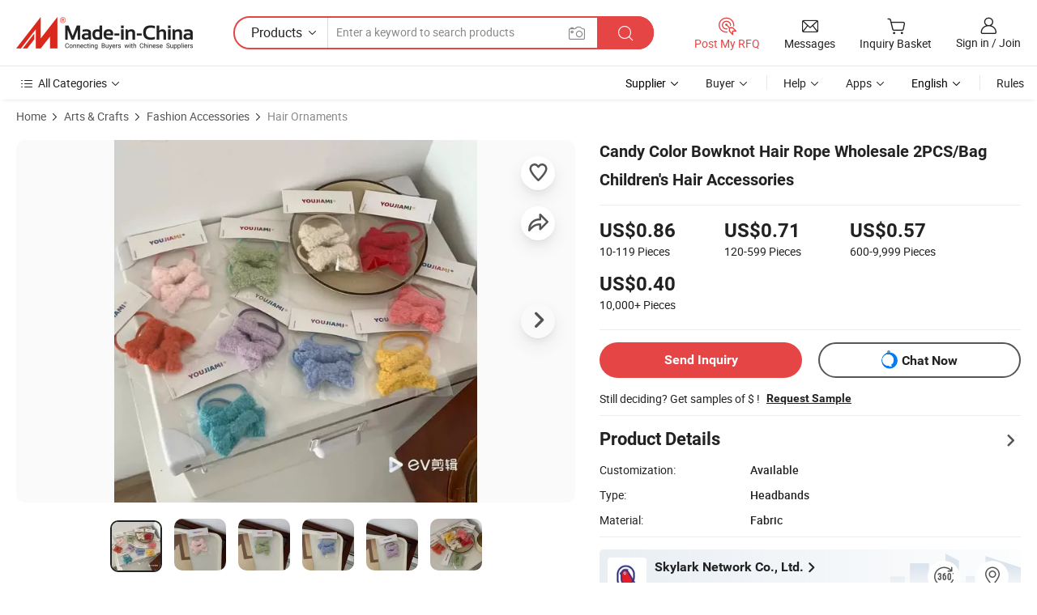

--- FILE ---
content_type: text/html;charset=UTF-8
request_url: https://skylark6.en.made-in-china.com/product/EOGauDdKCZYP/China-Candy-Color-Bowknot-Hair-Rope-Wholesale-2PCS-Bag-Children-s-Hair-Accessories.html
body_size: 32524
content:
<!DOCTYPE html>
<html lang="en">
<head>
    <meta charset="utf-8">
            <title>Candy Color Bowknot Hair Rope Wholesale 2PCS/Bag Children&#39;s Hair Accessories - Necklace and Jewelry price</title>
        <meta name="referrer" content="unsafe-url"/>
    <link rel="dns-prefetch" href="//www.micstatic.com">
    <link rel="dns-prefetch" href="//image.made-in-china.com">
    <link rel="dns-prefetch" href="//www.made-in-china.com">
    <link rel="dns-prefetch" href="//pylon.micstatic.com">
    <link rel="dns-prefetch" href="//expo.made-in-china.com">
    <link rel="dns-prefetch" href="//world.made-in-china.com">
    <link rel="dns-prefetch" href="//pic.made-in-china.com">
    <link rel="dns-prefetch" href="//fa.made-in-china.com">
                            <link rel="alternate" hreflang="en" href="https://skylark6.en.made-in-china.com/product/EOGauDdKCZYP/China-Candy-Color-Bowknot-Hair-Rope-Wholesale-2PCS-Bag-Children-s-Hair-Accessories.html" />
                                                        <link rel="alternate" hreflang="es" href="https://es.made-in-china.com/co_skylark6/product_Candy-Color-Bowknot-Hair-Rope-Wholesale-2PCS-Bag-Children-s-Hair-Accessories_uoouoiisny.html" />
                                            <link rel="alternate" hreflang="pt" href="https://pt.made-in-china.com/co_skylark6/product_Candy-Color-Bowknot-Hair-Rope-Wholesale-2PCS-Bag-Children-s-Hair-Accessories_uoouoiisny.html" />
                                            <link rel="alternate" hreflang="fr" href="https://fr.made-in-china.com/co_skylark6/product_Candy-Color-Bowknot-Hair-Rope-Wholesale-2PCS-Bag-Children-s-Hair-Accessories_uoouoiisny.html" />
                                            <link rel="alternate" hreflang="ru" href="https://ru.made-in-china.com/co_skylark6/product_Candy-Color-Bowknot-Hair-Rope-Wholesale-2PCS-Bag-Children-s-Hair-Accessories_uoouoiisny.html" />
                                            <link rel="alternate" hreflang="it" href="https://it.made-in-china.com/co_skylark6/product_Candy-Color-Bowknot-Hair-Rope-Wholesale-2PCS-Bag-Children-s-Hair-Accessories_uoouoiisny.html" />
                                            <link rel="alternate" hreflang="de" href="https://de.made-in-china.com/co_skylark6/product_Candy-Color-Bowknot-Hair-Rope-Wholesale-2PCS-Bag-Children-s-Hair-Accessories_uoouoiisny.html" />
                                            <link rel="alternate" hreflang="nl" href="https://nl.made-in-china.com/co_skylark6/product_Candy-Color-Bowknot-Hair-Rope-Wholesale-2PCS-Bag-Children-s-Hair-Accessories_uoouoiisny.html" />
                                            <link rel="alternate" hreflang="ar" href="https://sa.made-in-china.com/co_skylark6/product_Candy-Color-Bowknot-Hair-Rope-Wholesale-2PCS-Bag-Children-s-Hair-Accessories_uoouoiisny.html" />
                                            <link rel="alternate" hreflang="ko" href="https://kr.made-in-china.com/co_skylark6/product_Candy-Color-Bowknot-Hair-Rope-Wholesale-2PCS-Bag-Children-s-Hair-Accessories_uoouoiisny.html" />
                                            <link rel="alternate" hreflang="ja" href="https://jp.made-in-china.com/co_skylark6/product_Candy-Color-Bowknot-Hair-Rope-Wholesale-2PCS-Bag-Children-s-Hair-Accessories_uoouoiisny.html" />
                                            <link rel="alternate" hreflang="hi" href="https://hi.made-in-china.com/co_skylark6/product_Candy-Color-Bowknot-Hair-Rope-Wholesale-2PCS-Bag-Children-s-Hair-Accessories_uoouoiisny.html" />
                                            <link rel="alternate" hreflang="th" href="https://th.made-in-china.com/co_skylark6/product_Candy-Color-Bowknot-Hair-Rope-Wholesale-2PCS-Bag-Children-s-Hair-Accessories_uoouoiisny.html" />
                                            <link rel="alternate" hreflang="tr" href="https://tr.made-in-china.com/co_skylark6/product_Candy-Color-Bowknot-Hair-Rope-Wholesale-2PCS-Bag-Children-s-Hair-Accessories_uoouoiisny.html" />
                                            <link rel="alternate" hreflang="vi" href="https://vi.made-in-china.com/co_skylark6/product_Candy-Color-Bowknot-Hair-Rope-Wholesale-2PCS-Bag-Children-s-Hair-Accessories_uoouoiisny.html" />
                                            <link rel="alternate" hreflang="id" href="https://id.made-in-china.com/co_skylark6/product_Candy-Color-Bowknot-Hair-Rope-Wholesale-2PCS-Bag-Children-s-Hair-Accessories_uoouoiisny.html" />
                                    <link rel="alternate" hreflang="x-default" href="https://skylark6.en.made-in-china.com/product/EOGauDdKCZYP/China-Candy-Color-Bowknot-Hair-Rope-Wholesale-2PCS-Bag-Children-s-Hair-Accessories.html" />
    <meta name="viewport" content="width=device-width, initial-scale=1">
    <meta name="format-detection" content="telephone=no">
            <meta name="keywords" content="Candy Color Bowknot Hair Rope Wholesale 2PCS/Bag Children&#39;s Hair Accessories, Necklace, Jewelry"/>
            <meta name="description"
              content="Candy Color Bowknot Hair Rope Wholesale 2PCS/Bag Children&#39;s Hair Accessories, Find Details and Price about Necklace Jewelry from Candy Color Bowknot Hair Rope Wholesale 2PCS/Bag Children&#39;s Hair Accessories - Skylark Network Co., Ltd."/>
            <meta http-equiv="X-UA-Compatible" content="IE=Edge, chrome=1"/>
    <meta name="renderer" content="webkit"/>
            <meta property="og:title" content="[Hot Item] Candy Color Bowknot Hair Rope Wholesale 2PCS/Bag Children&#39;s Hair Accessories"/>
<meta property="og:type" content="product"/>
<meta property="og:url" content="https://skylark6.en.made-in-china.com/product/EOGauDdKCZYP/China-Candy-Color-Bowknot-Hair-Rope-Wholesale-2PCS-Bag-Children-s-Hair-Accessories.html"/>
<meta property="og:image" content="https://image.made-in-china.com/2f0j00dQwbmLOlMfgB/Candy-Color-Bowknot-Hair-Rope-Wholesale-2PCS-Bag-Children-s-Hair-Accessories.jpg"/>
<meta property="og:site_name" content="Made-in-China.com"/>
<meta property="fb:admins" content="292039974180201"/>
<meta property="fb:page_id" content="10150525576765348"/>
<meta property="fb:app_id" content="205885989426763"/>
<meta property="og:description" content="Type: Headbands Material: Fabric Shape: Picture Shows Suitable for: Women Girl Lady Style: Elegant Color: Picture Shows"/>
<meta property="product:price:amount" content="0.4" />
<meta property="product:price:currency" content="USD" />
<meta property="og:availability" content="instock" />
<link rel="canonical" href="https://skylark6.en.made-in-china.com/product/EOGauDdKCZYP/China-Candy-Color-Bowknot-Hair-Rope-Wholesale-2PCS-Bag-Children-s-Hair-Accessories.html" />
            <link rel="alternate" media="only screen and (max-width:640px)" href="https://m.made-in-china.com/product/Candy-Color-Bowknot-Hair-Rope-Wholesale-2PCS-Bag-Children-s-Hair-Accessories-1991933042.html">
            <link rel="amphtml" href="https://m.made-in-china.com/amp/product/Candy-Color-Bowknot-Hair-Rope-Wholesale-2PCS-Bag-Children-s-Hair-Accessories-1991933042.html">
        <link rel="stylesheet" type="text/css" href="https://www.micstatic.com/landing/www/product/detail_v3/css/product-detail_15e23466.css" media="all"/>
                    <!-- Polyfill Code Begin --><script chaset="utf-8" type="text/javascript" src="https://www.micstatic.com/polyfill/polyfill-simplify_eb12d58d.js"></script><!-- Polyfill Code End --></head>
<body class="theme-01 J-ATF" style="overflow-y: scroll;" probe-clarity="false" >
    <a class="skip-link" href="#main-content">Skip to main content</a>
    <div style="position:absolute;top:0;left:0;width:1px;height:1px;overflow:hidden">
                                            <img src="//stat.made-in-china.com/event/rec.gif?type=10&data=%7B%22pdid%22%3A%221991933042%22%2C%22list%22%3A%5B%7B%22t%22%3A1%2C%22f%22%3A0%2C%22id%22%3A%221994281542%22%7D%2C%7B%22t%22%3A1%2C%22f%22%3A0%2C%22id%22%3A%221988819312%22%7D%2C%7B%22t%22%3A1%2C%22f%22%3A0%2C%22id%22%3A%222033445115%22%7D%2C%7B%22t%22%3A1%2C%22f%22%3A0%2C%22id%22%3A%221976387222%22%7D%2C%7B%22t%22%3A1%2C%22f%22%3A0%2C%22id%22%3A%221994281582%22%7D%2C%7B%22t%22%3A1%2C%22f%22%3A0%2C%22id%22%3A%221997689752%22%7D%2C%7B%22t%22%3A1%2C%22f%22%3A0%2C%22id%22%3A%221991926762%22%7D%2C%7B%22t%22%3A1%2C%22f%22%3A0%2C%22id%22%3A%221994276862%22%7D%2C%7B%22t%22%3A1%2C%22f%22%3A0%2C%22id%22%3A%221993941782%22%7D%2C%7B%22t%22%3A1%2C%22f%22%3A0%2C%22id%22%3A%221991711742%22%7D%5D%7D&st=5216" alt="" aria-hidden="true" role="presentation" width="1" height="1" style="position:absolute;top:0;left:0" importance="low" />
            </div>
    <input type="hidden" id="lan" name="lan" value="en">
    <input type="hidden" name="pg_abp" id="pg_abp" value="a">
    <input type="hidden" name="isGoogleSeoBuyer" id="isGoogleSeoBuyer" value="false">
    <input type="hidden" name="verifiedTranslate" id="verifiedTranslate" value="Verified Certificate">
    <input type="hidden" class="J-data-pid" value="1991933042">
            <input type="hidden" class="J-data-layout" value="2">
    <input type="hidden" value="prodDetail"> <input type="hidden" id="loginUserName" value="skylark6"/>
    <input type="hidden" id="comReviewSourceId" name="comReviewSourceId" value="NZHASyCbwRlD"/>
    <input type="hidden" name="user_behavior_trace_id" id="user_behavior_trace_id" value="1jfbhphpk4c4s"/>
    <input type="hidden" name="receptionABTestSwitch" id="receptionABTestSwitch" value="true"/>
    <input type="hidden" name="alertReceptionCardWaitingTime" id="alertReceptionCardWaitingTime" value="1"/>
            <div id="header" ></div>
<script>
    function headerHomeInit() {
        const funcName = 'headerHome';
        const app = new window[funcName]({target: document.getElementById('header'), props: {props: {"pageType":8,"logoTitle":"Manufacturers & Suppliers","logoUrl":null,"base":{"buyerInfo":{"service":"Service","newUserGuide":"New User Guide","auditReport":"Audited Suppliers' Reports","meetSuppliers":"Meet Suppliers","onlineTrading":"Secured Trading Service","buyerCenter":"Buyer Center","contactUs":"Contact Us","search":"Search","prodDirectory":"Product Directory","supplierDiscover":"Supplier Discover","sourcingRequest":"Post Sourcing Request","quickLinks":"Quick Links","myFavorites":"My Favorites","visitHistory":"Browsing History","buyer":"Buyer","blog":"Business Insights"},"supplierInfo":{"supplier":"Supplier","joinAdvance":"加入高级会员","tradeServerMarket":"外贸服务市场","memberHome":"外贸e家","cloudExpo":"Smart Expo云展会","onlineTrade":"交易服务","internationalLogis":"国际物流","northAmericaBrandSailing":"北美全渠道出海","micDomesticTradeStation":"中国制造网内贸站"},"helpInfo":{"whyMic":"Why Made-in-China.com","auditSupplierWay":"How Do We Audit Suppliers","securePaymentWay":"How Do We Secure Payment","submitComplaint":"Submit a Complaint","contactUs":"Contact Us","faq":"FAQ","help":"Help"},"appsInfo":{"downloadApp":"Download App!","forBuyer":"For Buyer","forSupplier":"For Supplier","exploreApp":"Explore App Exclusive Discounts","apps":"Apps"},"languages":[{"lanCode":0,"simpleName":"en","name":"English","value":"https://skylark6.en.made-in-china.com/product/EOGauDdKCZYP/China-Candy-Color-Bowknot-Hair-Rope-Wholesale-2PCS-Bag-Children-s-Hair-Accessories.html","htmlLang":"en"},{"lanCode":5,"simpleName":"es","name":"Español","value":"https://es.made-in-china.com/co_skylark6/product_Candy-Color-Bowknot-Hair-Rope-Wholesale-2PCS-Bag-Children-s-Hair-Accessories_uoouoiisny.html","htmlLang":"es"},{"lanCode":4,"simpleName":"pt","name":"Português","value":"https://pt.made-in-china.com/co_skylark6/product_Candy-Color-Bowknot-Hair-Rope-Wholesale-2PCS-Bag-Children-s-Hair-Accessories_uoouoiisny.html","htmlLang":"pt"},{"lanCode":2,"simpleName":"fr","name":"Français","value":"https://fr.made-in-china.com/co_skylark6/product_Candy-Color-Bowknot-Hair-Rope-Wholesale-2PCS-Bag-Children-s-Hair-Accessories_uoouoiisny.html","htmlLang":"fr"},{"lanCode":3,"simpleName":"ru","name":"Русский язык","value":"https://ru.made-in-china.com/co_skylark6/product_Candy-Color-Bowknot-Hair-Rope-Wholesale-2PCS-Bag-Children-s-Hair-Accessories_uoouoiisny.html","htmlLang":"ru"},{"lanCode":8,"simpleName":"it","name":"Italiano","value":"https://it.made-in-china.com/co_skylark6/product_Candy-Color-Bowknot-Hair-Rope-Wholesale-2PCS-Bag-Children-s-Hair-Accessories_uoouoiisny.html","htmlLang":"it"},{"lanCode":6,"simpleName":"de","name":"Deutsch","value":"https://de.made-in-china.com/co_skylark6/product_Candy-Color-Bowknot-Hair-Rope-Wholesale-2PCS-Bag-Children-s-Hair-Accessories_uoouoiisny.html","htmlLang":"de"},{"lanCode":7,"simpleName":"nl","name":"Nederlands","value":"https://nl.made-in-china.com/co_skylark6/product_Candy-Color-Bowknot-Hair-Rope-Wholesale-2PCS-Bag-Children-s-Hair-Accessories_uoouoiisny.html","htmlLang":"nl"},{"lanCode":9,"simpleName":"sa","name":"العربية","value":"https://sa.made-in-china.com/co_skylark6/product_Candy-Color-Bowknot-Hair-Rope-Wholesale-2PCS-Bag-Children-s-Hair-Accessories_uoouoiisny.html","htmlLang":"ar"},{"lanCode":11,"simpleName":"kr","name":"한국어","value":"https://kr.made-in-china.com/co_skylark6/product_Candy-Color-Bowknot-Hair-Rope-Wholesale-2PCS-Bag-Children-s-Hair-Accessories_uoouoiisny.html","htmlLang":"ko"},{"lanCode":10,"simpleName":"jp","name":"日本語","value":"https://jp.made-in-china.com/co_skylark6/product_Candy-Color-Bowknot-Hair-Rope-Wholesale-2PCS-Bag-Children-s-Hair-Accessories_uoouoiisny.html","htmlLang":"ja"},{"lanCode":12,"simpleName":"hi","name":"हिन्दी","value":"https://hi.made-in-china.com/co_skylark6/product_Candy-Color-Bowknot-Hair-Rope-Wholesale-2PCS-Bag-Children-s-Hair-Accessories_uoouoiisny.html","htmlLang":"hi"},{"lanCode":13,"simpleName":"th","name":"ภาษาไทย","value":"https://th.made-in-china.com/co_skylark6/product_Candy-Color-Bowknot-Hair-Rope-Wholesale-2PCS-Bag-Children-s-Hair-Accessories_uoouoiisny.html","htmlLang":"th"},{"lanCode":14,"simpleName":"tr","name":"Türkçe","value":"https://tr.made-in-china.com/co_skylark6/product_Candy-Color-Bowknot-Hair-Rope-Wholesale-2PCS-Bag-Children-s-Hair-Accessories_uoouoiisny.html","htmlLang":"tr"},{"lanCode":15,"simpleName":"vi","name":"Tiếng Việt","value":"https://vi.made-in-china.com/co_skylark6/product_Candy-Color-Bowknot-Hair-Rope-Wholesale-2PCS-Bag-Children-s-Hair-Accessories_uoouoiisny.html","htmlLang":"vi"},{"lanCode":16,"simpleName":"id","name":"Bahasa Indonesia","value":"https://id.made-in-china.com/co_skylark6/product_Candy-Color-Bowknot-Hair-Rope-Wholesale-2PCS-Bag-Children-s-Hair-Accessories_uoouoiisny.html","htmlLang":"id"}],"showMlan":true,"showRules":false,"rules":"Rules","language":"en","menu":"Menu","subTitle":null,"subTitleLink":null,"stickyInfo":null},"categoryRegion":{"categories":"All Categories","categoryList":[{"name":"Agriculture & Food","value":"https://www.made-in-china.com/products/catlist/listsubcat/105/00/mic/Agriculture_Food.html","catCode":"1000000000"},{"name":"Apparel & Accessories","value":"https://www.made-in-china.com/products/catlist/listsubcat/108/00/mic/Apparel_Accessories.html","catCode":"1100000000"},{"name":"Arts & Crafts","value":"https://www.made-in-china.com/products/catlist/listsubcat/111/00/mic/Arts_Crafts.html","catCode":"1200000000"},{"name":"Auto, Motorcycle Parts & Accessories","value":"https://www.made-in-china.com/Auto-Parts-Accessories-Catalog/Auto-Parts-Accessories.html","catCode":"2900000000"},{"name":"Bags, Cases & Boxes","value":"https://www.made-in-china.com/Bags-Cases-Boxes-Catalog/Bags-Cases-Boxes.html","catCode":"2600000000"},{"name":"Chemicals","value":"https://www.made-in-china.com/products/catlist/listsubcat/114/00/mic/Chemicals.html","catCode":"1300000000"},{"name":"Computer Products","value":"https://www.made-in-china.com/Computer-Products-Catalog/Computer-Products.html","catCode":"3300000000"},{"name":"Construction & Decoration","value":"https://www.made-in-china.com/products/catlist/listsubcat/120/00/mic/Construction_Decoration.html","catCode":"1500000000"},{"name":"Consumer Electronics","value":"https://www.made-in-china.com/Consumer-Electronics-Catalog/Consumer-Electronics.html","catCode":"1400000000"},{"name":"Electrical & Electronics","value":"https://www.made-in-china.com/products/catlist/listsubcat/123/00/mic/Electrical_Electronics.html","catCode":"1600000000"},{"name":"Furniture","value":"https://www.made-in-china.com/Furniture-Furnishing-Catalog/Furniture-Furnishing.html","catCode":"2700000000"},{"name":"Health & Medicine","value":"https://www.made-in-china.com/products/catlist/listsubcat/126/00/mic/Health_Medicine.html","catCode":"1700000000"},{"name":"Industrial Equipment & Components","value":"https://www.made-in-china.com/Industrial-Equipment-Components-Catalog/Industrial-Equipment-Components.html","catCode":"3400000000"},{"name":"Instruments & Meters","value":"https://www.made-in-china.com/Instruments-Meters-Catalog/Instruments-Meters.html","catCode":"3500000000"},{"name":"Light Industry & Daily Use","value":"https://www.made-in-china.com/products/catlist/listsubcat/129/00/mic/Light_Industry_Daily_Use.html","catCode":"1800000000"},{"name":"Lights & Lighting","value":"https://www.made-in-china.com/Lights-Lighting-Catalog/Lights-Lighting.html","catCode":"3000000000"},{"name":"Manufacturing & Processing Machinery","value":"https://www.made-in-china.com/products/catlist/listsubcat/132/00/mic/Machinery.html","catCode":"1900000000"},{"name":"Metallurgy, Mineral & Energy","value":"https://www.made-in-china.com/products/catlist/listsubcat/135/00/mic/Metallurgy_Mineral_Energy.html","catCode":"2000000000"},{"name":"Office Supplies","value":"https://www.made-in-china.com/Office-Supplies-Catalog/Office-Supplies.html","catCode":"2800000000"},{"name":"Packaging & Printing","value":"https://www.made-in-china.com/Packaging-Printing-Catalog/Packaging-Printing.html","catCode":"3600000000"},{"name":"Security & Protection","value":"https://www.made-in-china.com/Security-Protection-Catalog/Security-Protection.html","catCode":"2500000000"},{"name":"Service","value":"https://www.made-in-china.com/products/catlist/listsubcat/147/00/mic/Service.html","catCode":"2400000000"},{"name":"Sporting Goods & Recreation","value":"https://www.made-in-china.com/Sporting-Goods-Recreation-Catalog/Sporting-Goods-Recreation.html","catCode":"3100000000"},{"name":"Textile","value":"https://www.made-in-china.com/products/catlist/listsubcat/138/00/mic/Textile.html","catCode":"2100000000"},{"name":"Tools & Hardware","value":"https://www.made-in-china.com/Tools-Hardware-Catalog/Tools-Hardware.html","catCode":"3200000000"},{"name":"Toys","value":"https://www.made-in-china.com/products/catlist/listsubcat/141/00/mic/Toys.html","catCode":"2200000000"},{"name":"Transportation","value":"https://www.made-in-china.com/products/catlist/listsubcat/144/00/mic/Transportation.html","catCode":"2300000000"}],"more":"More"},"searchRegion":{"show":true,"lookingFor":"Tell us what you are looking for...","homeUrl":"//en.made-in-china.com","products":"Products","suppliers":"Suppliers","auditedFactory":null,"uploadImage":"Upload Image","max20MbPerImage":"Max 20MB per Image","yourRecentKeywords":"Your Recent Keywords","clearHistory":"Clear History","popularSearches":"Related Searches","relatedSearches":"More","more":null,"maxSizeErrorMsg":"Upload failed. Max image size is 20MB.","noNetworkErrorMsg":"No network connection. Please check your network settings and try again.","uploadFailedErrorMsg":"Upload failed.Incorrect image format. Supported formats: JPG,PNG,BMP.","relatedList":null,"relatedTitle":null,"relatedTitleLink":null,"formParams":{"subaction":"hunt","style":"b","mode":"and","code":"0","comProvince":"nolimit","order":"0","isOpenCorrection":"1","org":"top","word":null,"keyword":null,"condition":"0","file":null,"conditionParamsList":[{"condition":"0","conditionName":"Products","action":"https://www.made-in-china.com/productdirectory.do?subaction=hunt&style=b&mode=and&code=0&comProvince=nolimit&order=0&isOpenCorrection=1&org=top&searchType=0&word=#word#","searchUrl":"https://keywordsuggestions.made-in-china.com/suggest/getEnProdSuggest.do?param=#param#&kind=5&ad=1&id=MICSearchSuggest&count=10&ignoreCase=true&matchAnywhere=true&catflag=1&seo=1","inputPlaceholder":"Enter a keyword to search products"},{"condition":"1","conditionName":"Suppliers","action":"https://www.made-in-china.com/companysearch.do?subaction=hunt&style=b&mode=and&code=0&comProvince=nolimit&order=0&isOpenCorrection=1&searchType=1&word=#word#","searchUrl":"https://keywordsuggestions.made-in-china.com/suggest/getEnSupplierSuggest.do?param=#param#&kind=5&ad=1&id=MICSearchSuggest&count=10&ignoreCase=true&matchAnywhere=true&catflag=1","inputPlaceholder":"Enter a keyword to search suppliers"}]},"mlanFormParams":null,"enterKeywordTips":"Please enter a keyword at least for your search.","openMultiSearch":false},"frequentRegion":{"rfq":{"rfq":"Post My RFQ","searchRfq":"Search RFQs","acquireRfqHover":"Tell us what you need and try the easy way to get quotes!","searchRfqHover":"Discover quality RFQs and connect with big-budget buyers"},"account":{"account":"Account","signIn":"Sign in","join":"Join","newUser":"New User","joinFree":"Join Free","or":"Or","socialLogin":"By clicking Sign In, Join Free or Continue with Facebook, Linkedin, Twitter, Google, %s I agree to the %sUser Agreement%s and the %sPrivacy Policy%s","message":"Messages","quotes":"Quotes","orders":"Orders","favorites":"Favorites","visitHistory":"Browsing History","postSourcingRequest":"Post Sourcing Request","hi":"Hi","signOut":"Sign Out","manageProduct":"Manage Products","editShowroom":"Edit Showroom","username":"","userType":null,"foreignIP":true,"currentYear":2026,"userAgreement":"User Agreement","privacyPolicy":"Privacy Policy"},"message":{"message":"Messages","signIn":"Sign in","join":"Join","newUser":"New User","joinFree":"Join Free","viewNewMsg":"Sign in to view the new messages","inquiry":"Inquiries","rfq":"RFQs","awaitingPayment":"Awaiting payments","chat":"Chats","awaitingQuotation":"Awaiting Quotations"},"cart":{"cart":"Inquiry Basket"}},"busiRegion":null,"previewRegion":null}}});
		const hoc=o=>(o.__proto__.$get=function(o){return this.$$.ctx[this.$$.props[o]]},o.__proto__.$getKeys=function(){return Object.keys(this.$$.props)},o.__proto__.$getProps=function(){return this.$get("props")},o.__proto__.$setProps=function(o){var t=this.$getKeys(),s={},p=this;t.forEach(function(o){s[o]=p.$get(o)}),s.props=Object.assign({},s.props,o),this.$set(s)},o.__proto__.$help=function(){console.log("\n            $set(props): void             | 设置props的值\n            $get(key: string): any        | 获取props指定key的值\n            $getKeys(): string[]          | 获取props所有key\n            $getProps(): any              | 获取props里key为props的值（适用nail）\n            $setProps(params: any): void  | 设置props里key为props的值（适用nail）\n            $on(ev, callback): func       | 添加事件监听，返回移除事件监听的函数\n            $destroy(): void              | 销毁组件并触发onDestroy事件\n        ")},o);
        window[`${funcName}Api`] = hoc(app);
    };
</script><script type="text/javascript" crossorigin="anonymous" onload="headerHomeInit()" src="https://www.micstatic.com/nail/pc/header-home_7ca8e9c4.js"></script>        <main class="sr-container J-layout " id="main-content" role="main">
        <script type="text/x-data" class="J-mlan-stat-data">{"t":"mLanCou","f":"prodDetail","vId":null}</script>
                <div>
            <input type="hidden" id="J-detail-isProduct"/>
            <input type="hidden" id="curLanCode" value="0"/>
            <input type="hidden" id="sensor_pg_v" value="pid:EOGauDdKCZYP,cid:NZHASyCbwRlD,tp:104,stp:10403,plate:normal,sst:paid,is_trade:0,is_sample:1,is_rushorder:0,is_verified:1,abt:null,abp:a"/>
            <input type="hidden" id="productId" value="EOGauDdKCZYP"/>
            <input type="hidden" id="loginCountry" value="United_States"/>
            <input type="hidden" id="isUser" value="false"/>
            <input type="hidden" id="userEmailAddress" value=""/>
                        <script class="J-mlan-config" type="text/data-lang" data-lang="en">
                {
                    "more": "View All",
                    "less": "View Less",
                    "pmore": "More",
                    "pless": "Less",
                    "verifiedTranslate": "Verified Certificate",
                    "emailRequired": "Please enter your email address.",
                    "email": "Please enter a valid email address.",
                    "contentRequired": "Please enter the content for your inquiry.",
                    "maxLength": "Your inquiry content must be between 20 to 4000 characters.",
                    "quiryDialogTitle": "Enter your contact to build trust with supplier(s)",
                    "videoTitle": "Watch Related Videos",
                    "alsoViewTitle": "People who viewed this also viewed",
                    "latestPriceTitle": "Enter your detailed requirements to receive an accurate quote",
                    "Enter your email address":"Enter your email address",
                    "ratingReviews": "Ratings & Reviews",
                    "selectOptions": ["Top Reviews", "Most Recent"],
                    "frequencyError": "Your operation is too frequent, please try again later.",
                    "overallReviews": {
                        "title": "Overall Reviews",
                        "reviews": "Reviews",
                        "star": "Star"
                    },
                    "customerSatisfaction": {
                        "title": "Customer Satisfaction",
                        "response": "Response",
                        "service": "Service",
                        "quality": "Quality",
                        "delivery": "Delivery"
                    },
                    "reviewDetails": {
                        "title": "Review Details",
                        "verifiedPurchase": "Verified Purchase",
                        "showPlace": {
                            "publicShow": "Public show",
                            "publicShowInProtection": "Public show (Protection period)",
                            "onlyInVo": "Only show in VO"
                        },
                        "modified": "Modified"
                    },
                    "pager": {
                        "goTo": "Go To",
                        "page": "Page",
                        "next": "Next",
                        "prev": "Prev",
                        "confirm": "Confirm"
                    },
                    "loadingTip": "Loading",
                    "foldingReviews": "View Folding Reviews",
                    "noInfoTemporarily": "No information temporarily.",
                    "strengthLabel": "Verified strength label",
                    "Negotiable":"Negotiable",
                    "Free Shipping to {{country}} by {{carrier}}":"Free Shipping to {{country}} by {{carrier}}",
                    "Estimated delivery time $ Days":"Estimated delivery time $ Days",
                    "To be negotiated to {{country}} by {{carrier}}":"To be negotiated to {{country}} by {{carrier}}",
                    "US$ {{freight}} to {{country}} by {{carrier}}":"US$ {{freight}} to {{country}} by {{carrier}}",
                    "Still deciding? Get samples of $ !": "Still deciding? Get samples of $ !",
                    "Shipping Cost": "Shipping Cost",
                    "Delivery": "Delivery",
                    "{{buyerName}} made an order recently.": "{{buyerName}} made an order recently.",
                    "The hot selling product from our verified and experienced supplier.": "The hot selling product from our verified and experienced supplier.",
                    "selectSkuSpec": "Select variations and quantity",
                    "productSpecification": "Product Specifications",
                    "productsTotalAmount": "Products Total Amount",
                    "sendInquiry": "Send Inquiry",
                    "minOrderTips": "Your product quantity is less than {{minTotalCount}} MOQ.",
                    "buyNow": "Buy Now",
                    "startOrderRequest": "Start Order Request",
                    "shippingFeeTips": "Does not include shipping fees."

                }
            </script>
            <div class="sr-layout-wrap sr-layout-resp">
                <div class="detail-top-bar" >
                                            <nav class="sr-QPWords-cont" aria-label='breadcrumb'>
                            <ol>
                                                                    <li class="sr-QPWords-item">
                                        <a href="//www.made-in-china.com" target="_blank" rel="nofollow">Home</a>
                                    </li>
                                    <i class="ob-icon icon-right" aria-hidden="true"></i>
                                                                        <li class="sr-QPWords-item">
                                        <a href="//www.made-in-china.com/products/catlist/listsubcat/111/00/mic/Arts_Crafts.html" target="_blank">Arts & Crafts</a>
                                    </li>
                                        <i class="ob-icon icon-right" aria-hidden="true"></i>
                                                                        <li class="sr-QPWords-item">
                                        <a href="//www.made-in-china.com/Arts-Crafts-Catalog/Fashion-Accessories.html" target="_blank">Fashion Accessories</a>
                                    </li>
                                        <i class="ob-icon icon-right" aria-hidden="true"></i>
                                                                        <li class="sr-QPWords-item">
                                        <a href="//www.made-in-china.com/Arts-Crafts-Catalog/Hair-Ornaments.html" target="_blank">Hair Ornaments</a>
                                    </li>
                                                                                                </ol>
                        </nav>
                                    </div>
                            </div>
                        <div class="sr-layout-detail clears">
                <div class="sr-detail-content clears">
                    <div class="sr-layout-block sr-layout-left">
                        <div class="sr-layout-content sr-proMainInfo J-sr-proMainInfo">
                            <div class="sr-proMainInfo-baseInfo" faw-module="main_function" faw-exposure>
        <section class="sr-proMainInfo-baseInfo-name">
            <div class="sr-proMainInfo-baseInfoH1 J-baseInfo-name">
                <span class="J-meiAward"></span>
                                                <h1>Candy Color Bowknot Hair Rope Wholesale 2PCS/Bag Children&#39;s Hair Accessories</h1>
            </div>
            <div class="tag-wrapper">
                <div class="J-deal-tag"></div>
            </div>
                            <div class="J-prodexpo"></div>
                    </section>
            <section class="sr-proMainInfo-baseInfo-property">
            <div class="baseInfo-price-related">
                <div class="J-activity-banner attr-line"></div>
                <input type="hidden" id="inquiry4PriceHref" name="inquiry4PriceHref" value="//www.made-in-china.com/sendInquiry/prod_EOGauDdKCZYP_NZHASyCbwRlD_0.html?plant=en&from=shrom&type=cs&style=3&page=p_detail">
                <div class="swiper-proMainInfo-baseInfo-propertyGetPrice-container">
                    <input type="hidden" value="{'Payment Terms':'T/T','Port':'Ningbo, China'}" id="priceProp">
                                        <div class="sr-proMainInfo-baseInfo-propertyPrice">
                                                                                <div id="swiper-container" class="swiper-container-div" role="region" aria-roledescription="carousel" aria-label="Price tiers">
                                <div class="swiper-wrapper-div" role="list">
                                                                            <div class="swiper-slide-div" role="listitem" aria-setsize="4" aria-posinset="1">
                                            <div class="swiper-money-container">US$0.86</div>
                                            <div class="swiper-unit-container">10-119 <span class="unit">Pieces</span></div>
                                        </div>
                                                                            <div class="swiper-slide-div" role="listitem" aria-setsize="4" aria-posinset="2">
                                            <div class="swiper-money-container">US$0.71</div>
                                            <div class="swiper-unit-container">120-599 <span class="unit">Pieces</span></div>
                                        </div>
                                                                            <div class="swiper-slide-div" role="listitem" aria-setsize="4" aria-posinset="3">
                                            <div class="swiper-money-container">US$0.57</div>
                                            <div class="swiper-unit-container">600-9,999 <span class="unit">Pieces</span></div>
                                        </div>
                                                                            <div class="swiper-slide-div" role="listitem" aria-setsize="4" aria-posinset="4">
                                            <div class="swiper-money-container">US$0.40</div>
                                            <div class="swiper-unit-container">10,000+ <span class="unit">Pieces</span></div>
                                        </div>
                                </div>
                            </div>
                    </div>
                </div>
                <div class="coupon-and-getlastprice">
                                            <div class="J-coupon-box"></div>
                                    </div>
            </div>
            <input type="hidden" id="login" value="false">
                        <div class="sr-proMainInfo-baseInfo-propertyAttr">
                <div>
        <input type="hidden" id="hasProdSpecs" value="false">
</div>
                                <div>
    <input type="hidden" id="supportRushOrder" value="false">
<div class="sr-layout-block contact-block J-contact-fix two-button">
    <div class="button-block contact-btn">
        <a fun-inquiry-product class="btns button-link-contact J-prod-btn-contact" target="_blank" href="https://www.made-in-china.com/sendInquiry/prod_EOGauDdKCZYP_NZHASyCbwRlD.html?plant=en&from=shrom&type=cs&style=3&page=p_detail" rel="nofollow" ads-data="st:24,pdid:EOGauDdKCZYP,pcid:NZHASyCbwRlD">
            Send Inquiry
        </a>
    </div>
    <div class="sr-side-contSupplier-chat button-block J-sr-side-contSupplier-chat">
        <b text='[{"offline": {"text":"Chat Now","title":"Supplier is offline now, please leave your message."}, "online": {"text":"Chat Now","title":"Chat with supplier online now!"}}]' class="tm3_chat_status" lan="en" tmlan="en" dataId="NZHASyCbwRlD_EOGauDdKCZYP_1" inquiry="https://www.made-in-china.com/sendInquiry/prod_EOGauDdKCZYP_NZHASyCbwRlD.html?plant=en&from=shrom&type=cs&style=3&page=p_detail" processor="chat" cid="NZHASyCbwRlD"></b>
        <span rel="nofollow" ads-data="st:13" class="tm-placeholder" title="Chat with supplier online now!" role="button" tabindex="0" aria-label="tm">
                            Chat Now
                    </span>
    </div>
</div>
    </div>
                                                            <table>
                            <tbody>
                            <tr>
                                <td>
                                    <div class="sample-order-info">
                                        <div class="info-text">
                                            <span class="J-sample-order">Still deciding? Get samples of $ !</span>
                                            <span class="sample-price J-sample-price" style="display: none">US$ 3/Piece</span>
                                        </div>
                                                                                    <a class="" ads-data="st:19" target="_blank" href="//www.made-in-china.com/requestSample/prod_EOGauDdKCZYP_NZHASyCbwRlD.html" rel="nofollow">Request Sample</a>
                                                                            </div>
                                </td>
                            </tr>
                            </tbody>
                        </table>
                                    <div class="attr-line"></div>
                    <div class="product-details-title pointer J-prod-detail">
                        <span>Product Details</span>
                        <span><i class="ob-icon icon-right" aria-hidden="true"></i></span>
                    </div>
                    <table>
                        <tbody>
                                                        <tr>
                                <th width="166" class="th-label" scope="row">Customization:</th>
                                <td>Available</td>
                            </tr>
                                                        <tr>
                                <th width="166" class="th-label" scope="row">Type:</th>
                                <td>Headbands</td>
                            </tr>
                                                        <tr>
                                <th width="166" class="th-label" scope="row">Material:</th>
                                <td>Fabric</td>
                            </tr>
                        </tbody>
                    </table>
                                    <div class="attr-line" aria-hidden="true"></div>
                <div class="sr-layout-block sr-com-place sr-com-place-top">
                                                                <section faw-module="verified_company_homepage" faw-exposure>
    <input type="hidden" id="J-linkInfo" value="https://skylark6.en.made-in-china.com">
    <div class="sr-linkTo-comInfo J-linkTo-comInfo" ads-data>
        <div class="sr-com com-place-one com-place-one-new">
                            <figure class="sr-com-logo" ads-data="st:185">
                    <img src="//www.micstatic.com/landing/www/product/img/transparent.png" data-original="//image.made-in-china.com/206f0j00OtgYhdQBJRre/Skylark-Network-Co-Ltd-.jpg" alt="Skylark Network Co., Ltd." />
                </figure>
                        <div class="sr-com-info">
                <div class="sr-comInfo-title has360 ">
                    <div class="title-txt">
                        <a href="https://skylark6.en.made-in-china.com" target="_blank" ads-data="st:3" title="Skylark Network Co., Ltd."><span class="text-ellipsis">Skylark Network Co., Ltd.</span> <i class="ob-icon icon-right" aria-hidden="true"></i></a>
                    </div>
                </div>
                <div class="info-item-out">
                                                                                                                                                                <span class="info-item info-businessType" title="Trading Company" ads-data="st: 237;">
                                        Trading Company
                                    </span>
                </div>
            </div>
            <div class="operate-wrapper">
                                    <div class="sign-item">
                                            <div class="pop360-img J-pop360" view-url="//world-port.made-in-china.com/viewVR?comId=NZHASyCbwRlD" role="button" tabindex="0" aria-label="360° Virtual Tour">
                          <i class="ob-icon icon-panorama" aria-hidden="true"></i>
                        </div>
                        <div class="tip arrow-bottom tip-gold">
                            <div class="tip-con">
                                <p class="tip-para">360° Virtual Tour</p>
                            </div>
                            <span class="arrow arrow-out" aria-hidden="true">
                                  <span class="arrow arrow-in" aria-hidden="true"></span>
                            </span>
                        </div>
                    </div>
                                    <div class="company-location" ads-data="st:225">
                        <a class="J-location" target="_blank" href="https://skylark6.en.made-in-china.com/company-Skylark-Network-Co-Ltd-.html" aria-label="Company Location">
                            <i class="ob-icon icon-coordinate" aria-hidden="true"></i>
                            <div class="tip arrow-bottom tip-gold">
                                <div class="gold-content">
                                    <div class="tip-con">
                                        Zhejiang, China
                                    </div>
                                    <span class="arrow arrow-out" aria-hidden="true">
                                    <span class="arrow arrow-in" aria-hidden="true"></span>
                                </span>
                                </div>
                            </div>
                        </a>
                    </div>
            </div>
        </div>
                    <div class="rating-box">
                <div class='add_factory-icon'>
                                                    <div class="review-scores" ads-data="st:114">
                        <a class="score-item score-item-rating J-company-review" target="_self" href="https://skylark6.en.made-in-china.com/company-review/" >
                            <div class="review-label">Rating</div>
                            <div class="review-rate">
                                                                    <i class="ob-icon icon-star-f star-icon" style="color: #E64545;" aria-hidden="true"></i>
                                                                    <i class="ob-icon icon-star-f star-icon" style="color: #E64545;" aria-hidden="true"></i>
                                                                    <i class="ob-icon icon-star-f star-icon" style="color: #E64545;" aria-hidden="true"></i>
                                                                    <i class="ob-icon icon-star-f star-icon" style="color: #E64545;" aria-hidden="true"></i>
                                                                    <i class="ob-icon icon-star-f star-icon" style="color: #E64545;" aria-hidden="true"></i>
                                                                                                                            </div>
                            <span class="review-score">5.0</span>
                            <i class="ob-icon icon-right" style="margin-top: 6px;color:#222" aria-hidden="true"></i>
                        </a>
                    </div>
                                </div>
                <div class="J-review-box" style="display: none">
                                            <div class="score-item review-btn" ads-data="st:114" role="button" tabindex="0">
                            <i class="ob-icon icon-fill-text" aria-hidden="true"></i>
                            <span>review now</span>
                        </div>
                </div>
            </div>
                <div class="sr-comInfo-sign com-place-two com-place-two-new ">
                                        <div class="sign-item" ads-data="st:186">
                                            <i class="item-icon icon-diamond" aria-hidden="true"></i>
                        Diamond Member <span class="txt-year">Since 2022</span>
                                                                <div class="tip arrow-bottom tip-gold">
                        <div class="gold-content">
                            <div class="tip-con">
                                                                    <p class="tip-para">Suppliers with verified business licenses</p>
                                                            </div>
                        </div>
                    </div>
                </div>
                    </div>
    </div>
    <div class="com-place-three com-place-three-new">
                    <div class="sign-item J-verified-item" data-title="Audited by an independent third-party inspection agency" ads-data="st:113">
                <img class="item-icon" src="https://www.micstatic.com/common/img/icon-new/as-short.png" alt="Audited Supplier" />
                Audited Supplier <div class="tip arrow-bottom tip-gold">
                    <div class="gold-content">
                        <div class="tip-con">
                           <p class="tip-para">Audited by an independent third-party inspection agency</p>
                        </div>
                    </div>
                </div>
            </div>
                                    <div class="verified-list" ads-data="st:228">
                                                                <span class="verified-item">
                            <span class="verified-tip" aria-hidden="true"></span>
                            Importers and Exporters <div class="tip arrow-bottom tip-gold">
                                <div class="gold-content">
                                    <div class="tip-con">
                                        The supplier has import and export rights
                                    </div>
                                </div>
                            </div>
                        </span>
                                            <span class="verified-item">
                            <span class="verified-tip" aria-hidden="true"></span>
                            Years of Export Experience <div class="tip arrow-bottom tip-gold">
                                <div class="gold-content">
                                    <div class="tip-con">
                                        The export experience of the supplier is more than 10 years
                                    </div>
                                </div>
                            </div>
                        </span>
                                            <span class="verified-item">
                            <span class="verified-tip" aria-hidden="true"></span>
                            Multi-language Pioneer <div class="tip arrow-bottom tip-gold">
                                <div class="gold-content">
                                    <div class="tip-con">
                                        %s1 languages freely used by foreign trade staff. include: %s2
                                    </div>
                                </div>
                            </div>
                        </span>
                                            <span class="verified-item">
                            <span class="verified-tip" aria-hidden="true"></span>
                            Management Certification <div class="tip arrow-bottom tip-gold">
                                <div class="gold-content">
                                    <div class="tip-con">
                                        The supplier has quality management system certification, including: %s
                                    </div>
                                </div>
                            </div>
                        </span>
                                    </div>
                                                    <div class="see-all no-sign" ads-data="st: 58;">
                    <a class="J-sign-in" href="javascript:void(0);">Sign In</a> to see all verified strength labels (19)
                </div>
                        </div>
</section>
                                    </div>
            </div>
        </section>
    </div>
<input type="hidden" id="contactNow" value="https://www.made-in-china.com/sendInquiry/prod_EOGauDdKCZYP_NZHASyCbwRlD.html?plant=en&from=shrom&type=cs&style=3&page=p_detail">
<input type="hidden" id="supportOrder" value="false" data-url="//membercenter.made-in-china.com/newtrade/order/page/buyer-start-order.html?from=3&prodId=EOGauDdKCZYP&sample=0">
    <style>
    .catalogForm .form-label{
        width: 190px;
    }
    .catalogForm .form-label em{
        color: #e64545;
        margin-right: 5px;
    }
    .catalogForm .form-fields{
        margin-left: 200px;
    }
</style>
<script type="text/template" id="J-catalog-dialog">
    <div class="alert-new mb20">
        <div class="alert-con alert-warn alert-state" style="width: 100%;" role="status" aria-live="polite">
            <span class="micon-state">
              <i class="ob-icon icon-caution" aria-hidden="true"></i>
            </span>
            <span class="alert-txt">Please complete the form below, we will email the catalog to you.</span>
        </div>
    </div>
    <form action="" class="obelisk-form J-catalog-form catalogForm">
        <input type="hidden" name="source" value="2"/>
        <div class="form-item">
            <label class="form-label" for="catalog-email"><em aria-hidden="true">*</em>Email Address</label>
            <div class="form-fields">
                <input type="text" id="catalog-email" name="email" maxlength="160" class="input-text span-8" value=""/>
            </div>
        </div>
        <div class="form-item">
            <label class="form-label" for="catalog-name"><em aria-hidden="true">*</em>Name</label>
            <div class="form-fields">
                <input type="text" id="catalog-name" name="name" maxlength="50" class="input-text span-8" value=""/>
            </div>
        </div>
        <div class="form-item">
            <label class="form-label" for="catalog-country"><em aria-hidden="true">*</em>Country/Region</label>
            <div class="form-fields">
                <select id="catalog-country" class="span-8 J-countrySelect" select-css="span-8 select-flags" name="comCountry" value="">
                    {{ if(hotCountries && hotCountries.length>0){ }}
                    <optgroup label="--Please Select--">
                        {{ $.each(hotCountries,function(){ }}
                        <option {{ if(selected === this.countryKey){ }}selected="selected"{{ } }} value="{{-this.countryKey}}" select-countrycode="{{-this.countryCode}}" select-css="select-flag select-flag-{{-this.simpleCountryName.toLowerCase()}}" select-rm-areacode="{{-this.showAreaCodeFram}}">{{-this.coutryName}}</option>
                        {{ }) }}
                    </optgroup>
                    {{ } }}

                    {{ if(allCountries && allCountries.length>0){ }}
                    <optgroup label="--All Countries/Regions (A to Z)--">
                        {{ $.each(allCountries,function(){ }}
                        <option {{ if(selected === this.countryKey){ }}selected="selected"{{ } }} value="{{-this.countryKey}}" select-countrycode="{{-this.countryCode}}" select-css="select-flag select-flag-{{-this.simpleCountryName.toLowerCase()}}" select-rm-areacode="{{-this.showAreaCodeFram}}">{{-this.coutryName}}</option>
                        {{ }) }}
                    </optgroup>
                    {{ } }}
                </select>
            </div>
        </div>
        <div class="form-item J-validator-box hide">
            <label class="form-label"><em>*</em>Verification Code</label>
            <div class="form-fields">
                <span class="J-validator" id="J-validator"></span>
                <div class="feedback-block J-vcode-error" wrapfor="faptcha_response_field" role="alert" aria-live="polite"></div>
            </div>
        </div>
    </form>
</script><script type="text/template" id="J-dia-success">
    <div class="dlg-result" role="alert" aria-live="assertive">
        <div class="state">
            <i class="micon succ" aria-hidden="true">&#xe000;</i>
        </div>
        <div class="msg"><p>You have submitted the request successfully!</p><p>{{-retResult.tipMessage}}</p></div>
    </div>
</script><script type="text/template" id="J-dia-warn">
    <div class="dlg-result" role="alert" aria-live="assertive">
        <div class="state">
            <i class="micon warning" aria-hidden="true">&#xe003;</i>
        </div>
        <div class="msg"><p>{{-retResult.tipMessage}}</p></div>
    </div>
</script><script type="text/template" id="J-dia-error">
    <div class="dlg-result" role="alert" aria-live="assertive">
        <div class="state">
            <i class="micon error" aria-hidden="true">&#xe001;</i>
        </div>
        <div class="msg"><p>Sent failed!</p><p>{{-retResult.tipMessage}}</p></div>
    </div>
</script>                             <figure class="J-smallImg-wrap">
    <div class="sr-proMainInfo-slide smallImg-wrap J-pic-box-small" faw-module="main_product" faw-exposure>
        <div class="tag-wrapper">
            <div class="J-ranking-tag"></div>
        </div>
        <div class="tip-online J-sample-online-tips" style="display: none">
            <ul class="tip-cont">
                <li>
                    <span class="online-icon online-icon-1" aria-hidden="true"></span>
                    <span>On-Site Scanning</span>
                </li>
                <li>
                    <span class="online-icon online-icon-2" aria-hidden="true"></span>
                    <span>Precise Digital Duplicate</span>
                </li>
                <li>
                    <span class="online-icon online-icon-3" aria-hidden="true"></span>
                    <span>Angle Unlimited</span>
                </li>
            </ul>
        </div>
        <input type="hidden" id="prodId" value=""/>
        <div class="sr-proMainInfo-slide-pic J-pic-list-wrap sr-proSlide">
            <div class="sr-proMainInfo-slide-container swiper-container J-pic-list-container">
                <div class="swiper-wrapper">
                            <div class="sr-proMainInfo-slide-picItem swiper-slide J-pic-large-item J-pic-item" fsrc="//image.made-in-china.com/2f0j00dQwbmLOlMfgB/Candy-Color-Bowknot-Hair-Rope-Wholesale-2PCS-Bag-Children-s-Hair-Accessories.webp" >
                                <div class="sr-prMainInfo-slide-inner">
                                    <div class="sr-proMainInfo-slide-picInside">
                                                                                                                        <span class="enlargeHref" ads-data="st:9" aria-label="Enlarge image" >
                                                                                    <img class="J-picImg-zoom-in" ads-data="st:239" data-index="1" src="//image.made-in-china.com/202f0j00dQwbmLOlMfgB/Candy-Color-Bowknot-Hair-Rope-Wholesale-2PCS-Bag-Children-s-Hair-Accessories.webp" alt="Candy Color Bowknot Hair Rope Wholesale 2PCS/Bag Children&#39;s Hair Accessories pictures & photos">
                                                                                </span>
                                                                            </div>
                                                                            <div class="sr-proMainInfo-slide-picLarge J-pic-zoom-in" ads-data="st:239" data-index="1"></div>
                                                                                                                <input type="hidden" class="encodeImgId" value="dQwhFLsllfYo"/>
                                                                    </div>
                            </div>
                            <div class="sr-proMainInfo-slide-picItem swiper-slide enlarge-hide J-pic-large-item J-pic-item" fsrc="//image.made-in-china.com/2f0j00wEdcmqNKGUuM/Candy-Color-Bowknot-Hair-Rope-Wholesale-2PCS-Bag-Children-s-Hair-Accessories.webp" >
                                <div class="sr-prMainInfo-slide-inner">
                                    <div class="sr-proMainInfo-slide-picInside">
                                                                                                                        <span class="enlargeHref" ads-data="st:9" aria-label="Enlarge image" >
                                                                                    <img class="J-picImg-zoom-in" ads-data="st:239" data-index="2" loading="lazy" src="//image.made-in-china.com/202f0j00wEdcmqNKGUuM/Candy-Color-Bowknot-Hair-Rope-Wholesale-2PCS-Bag-Children-s-Hair-Accessories.webp" alt="Candy Color Bowknot Hair Rope Wholesale 2PCS/Bag Children&#39;s Hair Accessories pictures & photos">
                                                                                </span>
                                                                            </div>
                                                                            <div class="sr-proMainInfo-slide-picLarge J-pic-zoom-in" ads-data="st:239" data-index="2"></div>
                                                                                                                <input type="hidden" class="encodeImgId" value="wEdcFVNKwtRM"/>
                                                                    </div>
                            </div>
                            <div class="sr-proMainInfo-slide-picItem swiper-slide enlarge-hide J-pic-large-item J-pic-item" fsrc="//image.made-in-china.com/2f0j00dQmcJZFgyYre/Candy-Color-Bowknot-Hair-Rope-Wholesale-2PCS-Bag-Children-s-Hair-Accessories.webp" >
                                <div class="sr-prMainInfo-slide-inner">
                                    <div class="sr-proMainInfo-slide-picInside">
                                                                                                                        <span class="enlargeHref" ads-data="st:9" aria-label="Enlarge image" >
                                                                                    <img class="J-picImg-zoom-in" ads-data="st:239" data-index="3" loading="lazy" src="//image.made-in-china.com/202f0j00dQmcJZFgyYre/Candy-Color-Bowknot-Hair-Rope-Wholesale-2PCS-Bag-Children-s-Hair-Accessories.webp" alt="Candy Color Bowknot Hair Rope Wholesale 2PCS/Bag Children&#39;s Hair Accessories pictures & photos">
                                                                                </span>
                                                                            </div>
                                                                            <div class="sr-proMainInfo-slide-picLarge J-pic-zoom-in" ads-data="st:239" data-index="3"></div>
                                                                                                                <input type="hidden" class="encodeImgId" value="dQFcOXjYMare"/>
                                                                    </div>
                            </div>
                            <div class="sr-proMainInfo-slide-picItem swiper-slide enlarge-hide J-pic-large-item J-pic-item" fsrc="//image.made-in-china.com/2f0j00JadbmwnEyfgM/Candy-Color-Bowknot-Hair-Rope-Wholesale-2PCS-Bag-Children-s-Hair-Accessories.webp" >
                                <div class="sr-prMainInfo-slide-inner">
                                    <div class="sr-proMainInfo-slide-picInside">
                                                                                                                        <span class="enlargeHref" ads-data="st:9" aria-label="Enlarge image" >
                                                                                    <img class="J-picImg-zoom-in" ads-data="st:239" data-index="4" loading="lazy" src="//image.made-in-china.com/202f0j00JadbmwnEyfgM/Candy-Color-Bowknot-Hair-Rope-Wholesale-2PCS-Bag-Children-s-Hair-Accessories.webp" alt="Candy Color Bowknot Hair Rope Wholesale 2PCS/Bag Children&#39;s Hair Accessories pictures & photos">
                                                                                </span>
                                                                            </div>
                                                                            <div class="sr-proMainInfo-slide-picLarge J-pic-zoom-in" ads-data="st:239" data-index="4"></div>
                                                                                                                <input type="hidden" class="encodeImgId" value="FnwhZdNEMape"/>
                                                                    </div>
                            </div>
                            <div class="sr-proMainInfo-slide-picItem swiper-slide enlarge-hide J-pic-large-item J-pic-item" fsrc="//image.made-in-china.com/2f0j00aQdqAGnPbRpS/Candy-Color-Bowknot-Hair-Rope-Wholesale-2PCS-Bag-Children-s-Hair-Accessories.webp" >
                                <div class="sr-prMainInfo-slide-inner">
                                    <div class="sr-proMainInfo-slide-picInside">
                                                                                                                        <span class="enlargeHref" ads-data="st:9" aria-label="Enlarge image" >
                                                                                    <img class="J-picImg-zoom-in" ads-data="st:239" data-index="5" loading="lazy" src="//image.made-in-china.com/202f0j00aQdqAGnPbRpS/Candy-Color-Bowknot-Hair-Rope-Wholesale-2PCS-Bag-Children-s-Hair-Accessories.webp" alt="Candy Color Bowknot Hair Rope Wholesale 2PCS/Bag Children&#39;s Hair Accessories pictures & photos">
                                                                                </span>
                                                                            </div>
                                                                            <div class="sr-proMainInfo-slide-picLarge J-pic-zoom-in" ads-data="st:239" data-index="5"></div>
                                                                                                                <input type="hidden" class="encodeImgId" value="JQdVZGCPhTpS"/>
                                                                    </div>
                            </div>
                            <div class="sr-proMainInfo-slide-picItem swiper-slide enlarge-hide J-pic-large-item J-pic-item" fsrc="//image.made-in-china.com/2f0j00aEJqdIOCEfrZ/Candy-Color-Bowknot-Hair-Rope-Wholesale-2PCS-Bag-Children-s-Hair-Accessories.webp" >
                                <div class="sr-prMainInfo-slide-inner">
                                    <div class="sr-proMainInfo-slide-picInside">
                                                                                                                        <span class="enlargeHref" ads-data="st:9" aria-label="Enlarge image" >
                                                                                    <img class="J-picImg-zoom-in" ads-data="st:239" data-index="6" loading="lazy" src="//image.made-in-china.com/202f0j00aEJqdIOCEfrZ/Candy-Color-Bowknot-Hair-Rope-Wholesale-2PCS-Bag-Children-s-Hair-Accessories.webp" alt="Candy Color Bowknot Hair Rope Wholesale 2PCS/Bag Children&#39;s Hair Accessories pictures & photos">
                                                                                </span>
                                                                            </div>
                                                                            <div class="sr-proMainInfo-slide-picLarge J-pic-zoom-in" ads-data="st:239" data-index="6"></div>
                                                                                                                <input type="hidden" class="encodeImgId" value="JEOVdusbnfrX"/>
                                                                    </div>
                            </div>
                                    </div>
                                    <div ads-data="st:240" class="large-pic-slide-left J-largePicSlideLeft" style="display: none;" role="button" tabindex="0" aria-label="Previous image"><i class="ob-icon icon-left" aria-hidden="true"></i></div>
                    <div ads-data="st:240" class="large-pic-slide-right J-largePicSlideRight" style="display: flex;" role="button" tabindex="0" aria-label="Next image"><i class="ob-icon icon-right" aria-hidden="true"></i></div>
                            </div>
        </div>
                    <div class="sr-proMainInfo-slide-page J-pic-dots-wrap">
                                    <div class="sr-proMainInfo-slide-pageMain ">
                        <ul class="sr-proMainInfo-slide-pageUl ">
                                                                                                                                    <li class="J-pic-dot selected">
                                        <div class="sr-proMainInfo-slide-pageInside" ads-data="st:9">
                                            <img src="//www.micstatic.com/landing/www/product/img/transparent.png" data-original="//image.made-in-china.com/3f2j00dQwbmLOlMfgB/Candy-Color-Bowknot-Hair-Rope-Wholesale-2PCS-Bag-Children-s-Hair-Accessories.webp" alt="Candy Color Bowknot Hair Rope Wholesale 2PCS/Bag Children&#39;s Hair Accessories" title="Candy Color Bowknot Hair Rope Wholesale 2PCS/Bag Children&#39;s Hair Accessories" aria-label="Candy Color Bowknot Hair Rope Wholesale 2PCS/Bag Children&#39;s Hair Accessories">
                                        </div>
                                    </li>
                                                                                                        <li class="J-pic-dot">
                                        <div class="sr-proMainInfo-slide-pageInside" ads-data="st:9">
                                            <img src="//www.micstatic.com/landing/www/product/img/transparent.png" data-original="//image.made-in-china.com/3f2j00wEdcmqNKGUuM/Candy-Color-Bowknot-Hair-Rope-Wholesale-2PCS-Bag-Children-s-Hair-Accessories.webp" alt="Candy Color Bowknot Hair Rope Wholesale 2PCS/Bag Children&#39;s Hair Accessories" title="Candy Color Bowknot Hair Rope Wholesale 2PCS/Bag Children&#39;s Hair Accessories" aria-label="Candy Color Bowknot Hair Rope Wholesale 2PCS/Bag Children&#39;s Hair Accessories">
                                        </div>
                                    </li>
                                                                                                        <li class="J-pic-dot">
                                        <div class="sr-proMainInfo-slide-pageInside" ads-data="st:9">
                                            <img src="//www.micstatic.com/landing/www/product/img/transparent.png" data-original="//image.made-in-china.com/3f2j00dQmcJZFgyYre/Candy-Color-Bowknot-Hair-Rope-Wholesale-2PCS-Bag-Children-s-Hair-Accessories.webp" alt="Candy Color Bowknot Hair Rope Wholesale 2PCS/Bag Children&#39;s Hair Accessories" title="Candy Color Bowknot Hair Rope Wholesale 2PCS/Bag Children&#39;s Hair Accessories" aria-label="Candy Color Bowknot Hair Rope Wholesale 2PCS/Bag Children&#39;s Hair Accessories">
                                        </div>
                                    </li>
                                                                                                        <li class="J-pic-dot">
                                        <div class="sr-proMainInfo-slide-pageInside" ads-data="st:9">
                                            <img src="//www.micstatic.com/landing/www/product/img/transparent.png" data-original="//image.made-in-china.com/3f2j00JadbmwnEyfgM/Candy-Color-Bowknot-Hair-Rope-Wholesale-2PCS-Bag-Children-s-Hair-Accessories.webp" alt="Candy Color Bowknot Hair Rope Wholesale 2PCS/Bag Children&#39;s Hair Accessories" title="Candy Color Bowknot Hair Rope Wholesale 2PCS/Bag Children&#39;s Hair Accessories" aria-label="Candy Color Bowknot Hair Rope Wholesale 2PCS/Bag Children&#39;s Hair Accessories">
                                        </div>
                                    </li>
                                                                                                        <li class="J-pic-dot">
                                        <div class="sr-proMainInfo-slide-pageInside" ads-data="st:9">
                                            <img src="//www.micstatic.com/landing/www/product/img/transparent.png" data-original="//image.made-in-china.com/3f2j00aQdqAGnPbRpS/Candy-Color-Bowknot-Hair-Rope-Wholesale-2PCS-Bag-Children-s-Hair-Accessories.webp" alt="Candy Color Bowknot Hair Rope Wholesale 2PCS/Bag Children&#39;s Hair Accessories" title="Candy Color Bowknot Hair Rope Wholesale 2PCS/Bag Children&#39;s Hair Accessories" aria-label="Candy Color Bowknot Hair Rope Wholesale 2PCS/Bag Children&#39;s Hair Accessories">
                                        </div>
                                    </li>
                                                                                                        <li class="J-pic-dot">
                                        <div class="sr-proMainInfo-slide-pageInside" ads-data="st:9">
                                            <img src="//www.micstatic.com/landing/www/product/img/transparent.png" data-original="//image.made-in-china.com/3f2j00aEJqdIOCEfrZ/Candy-Color-Bowknot-Hair-Rope-Wholesale-2PCS-Bag-Children-s-Hair-Accessories.webp" alt="Candy Color Bowknot Hair Rope Wholesale 2PCS/Bag Children&#39;s Hair Accessories" title="Candy Color Bowknot Hair Rope Wholesale 2PCS/Bag Children&#39;s Hair Accessories" aria-label="Candy Color Bowknot Hair Rope Wholesale 2PCS/Bag Children&#39;s Hair Accessories">
                                        </div>
                                    </li>
                                                                                    </ul>
                    </div>
                            </div>
                                    <div class="fav-share-wrap">
                <span class="act-item fav-wrap">
                                      <span fun-favorite class="J-added-to-product-fav link-with-icon J-add2Fav J-added already-fav-new" cz-username="skylark6" cz-sourceid="EOGauDdKCZYP" cz-sourcetype="prod" style="display:none"><i class="J-fav-icon ob-icon icon-heart-f"></i></span>
                    <span fun-favorite class="J-add-to-product-fav link-with-icon J-add2Fav" cz-username="skylark6" cz-sourceid="EOGauDdKCZYP" cz-sourcetype="prod" style="display:block" ads-data="st:17,pdid:EOGauDdKCZYP,pcid:NZHASyCbwRlD"><i class="J-fav-icon ob-icon icon-heart"></i><i class="J-fav-icon ob-icon icon-heart-f" style="display: none;"></i></span>
                </span>
                                                                                                        <span class="act-item share-wrap J-share">
                    <span class="share-link" role="button" tabindex="0" aria-label="Share">
                        <i class="ob-icon icon-right-rotation" aria-hidden="true"></i>
                    </span>
                    <div class="share-cnt cf" ads-data="st:18">
                        <span class="share-empty-box"></span>
                                                    <div id="J-sns-icons" data-Image="//image.made-in-china.com/43f34j00dQwbmLOlMfgB/Candy-Color-Bowknot-Hair-Rope-Wholesale-2PCS-Bag-Children-s-Hair-Accessories.jpg" data-Desc="Candy Color Bowknot Hair Rope Wholesale 2PCS/Bag Children&#39;s Hair Accessories on Made-in-China.com"
                                 data-fblink="https://www.made-in-china.com/price/prodetail_Hair-Ornaments_EOGauDdKCZYP.html"
                                 data-twlink="https://www.made-in-china.com/price/prodetail_Hair-Ornaments_EOGauDdKCZYP.html"
                                 data-ptlink="https://www.made-in-china.com/price/prodetail_Hair-Ornaments_EOGauDdKCZYP.html"
                                 data-ldlink="https://www.made-in-china.com/price/prodetail_Hair-Ornaments_EOGauDdKCZYP.html"
                                                            ></div>
                                                <div class="mail link-blue fr">
                            <iframe src="about:blank" frameborder="0" id="I-email-this-page" name="I-email-this-page" width="0" height="0" style="width:0;height:0;"></iframe>
                            <a class="micpm" href="/cdn-cgi/l/email-protection#[base64]" rel="nofollow" title="Email" target="I-email-this-page"><i class="micon" title="Email this page"></i></a>
                        </div>
                    </div>
                </span>
                                    </div>
                                                        <div class="button-block sr-proMainInfo-baseInfo-actActs">
                    <span class="act-item">
    <span class="J-added-to-basket already-in-basket EOGauDdKCZYP" style="display:none">
         <a href="javascript:;" onclick="showMiniInquiry('product');" ads-data="st:6,pdid:EOGauDdKCZYP,pcid:NZHASyCbwRlD">
              <i class="micon">&#xe05f;</i>Add Inquiry Basket to Compare </a>
     </span>
    <span class="J-add-to-basket EOGauDdKCZYP add-to-basket">
                                    <a href="javascript:add2BasketProd( 0, 'EOGauDdKCZYP', '//image.made-in-china.com/3f2j00dQwbmLOlMfgB/Candy-Color-Bowknot-Hair-Rope-Wholesale-2PCS-Bag-Children-s-Hair-Accessories.jpg')" rel="nofollow" title="Add Inquiry Basket to Compare" ads-data="st:6,pdid:EOGauDdKCZYP,pcid:NZHASyCbwRlD">
            <i class="ob-icon icon-cart-add"></i>Add Inquiry Basket to Compare </a>
            </span>
</span>
                </div>
                        </div>
</figure>
<figure class="bigImg-wrap J-bigImg-wrap" style="display: none">
    <div class="sr-proMainInfo-slide J-pic-box-big">
        <input type="hidden" id="prodId" value=""/>
        <div class="sr-proMainInfo-slide-pic J-pic-list-wrap sr-proSlide">
            <div class="sr-proMainInfo-slide-container swiper-container J-pic-list-container">
                <div class="swiper-wrapper">
                            <div class="sr-proMainInfo-slide-picItem swiper-slide J-pic-large-item J-pic-item">
                                <div class="sr-prMainInfo-slide-inner">
                                    <div class="sr-proMainInfo-slide-picInside" fsrc="//image.made-in-china.com/2f0j00dQwbmLOlMfgB/Candy-Color-Bowknot-Hair-Rope-Wholesale-2PCS-Bag-Children-s-Hair-Accessories.webp" >
                                                                                <span class="enlargeHref" role="button" tabindex="0" aria-label="Enlarge image" >
                                                                                    <img loading="lazy" src="//image.made-in-china.com/203f0j00dQwbmLOlMfgB/Candy-Color-Bowknot-Hair-Rope-Wholesale-2PCS-Bag-Children-s-Hair-Accessories.webp" alt="Candy Color Bowknot Hair Rope Wholesale 2PCS/Bag Children&#39;s Hair Accessories pictures & photos">
                                                                                </span>
                                                                            </div>
                                                                            <input type="hidden" class="encodeImgId" value="dQwhFLsllfYo"/>
                                                                    </div>
                            </div>
                            <div class="sr-proMainInfo-slide-picItem swiper-slide enlarge-hide J-pic-large-item J-pic-item">
                                <div class="sr-prMainInfo-slide-inner">
                                    <div class="sr-proMainInfo-slide-picInside" fsrc="//image.made-in-china.com/2f0j00wEdcmqNKGUuM/Candy-Color-Bowknot-Hair-Rope-Wholesale-2PCS-Bag-Children-s-Hair-Accessories.webp" >
                                                                                <span class="enlargeHref" role="button" tabindex="0" aria-label="Enlarge image" >
                                                                                    <img loading="lazy" src="//image.made-in-china.com/203f0j00wEdcmqNKGUuM/Candy-Color-Bowknot-Hair-Rope-Wholesale-2PCS-Bag-Children-s-Hair-Accessories.webp" alt="Candy Color Bowknot Hair Rope Wholesale 2PCS/Bag Children&#39;s Hair Accessories pictures & photos">
                                                                                </span>
                                                                            </div>
                                                                            <input type="hidden" class="encodeImgId" value="wEdcFVNKwtRM"/>
                                                                    </div>
                            </div>
                            <div class="sr-proMainInfo-slide-picItem swiper-slide enlarge-hide J-pic-large-item J-pic-item">
                                <div class="sr-prMainInfo-slide-inner">
                                    <div class="sr-proMainInfo-slide-picInside" fsrc="//image.made-in-china.com/2f0j00dQmcJZFgyYre/Candy-Color-Bowknot-Hair-Rope-Wholesale-2PCS-Bag-Children-s-Hair-Accessories.webp" >
                                                                                <span class="enlargeHref" role="button" tabindex="0" aria-label="Enlarge image" >
                                                                                    <img loading="lazy" src="//image.made-in-china.com/203f0j00dQmcJZFgyYre/Candy-Color-Bowknot-Hair-Rope-Wholesale-2PCS-Bag-Children-s-Hair-Accessories.webp" alt="Candy Color Bowknot Hair Rope Wholesale 2PCS/Bag Children&#39;s Hair Accessories pictures & photos">
                                                                                </span>
                                                                            </div>
                                                                            <input type="hidden" class="encodeImgId" value="dQFcOXjYMare"/>
                                                                    </div>
                            </div>
                            <div class="sr-proMainInfo-slide-picItem swiper-slide enlarge-hide J-pic-large-item J-pic-item">
                                <div class="sr-prMainInfo-slide-inner">
                                    <div class="sr-proMainInfo-slide-picInside" fsrc="//image.made-in-china.com/2f0j00JadbmwnEyfgM/Candy-Color-Bowknot-Hair-Rope-Wholesale-2PCS-Bag-Children-s-Hair-Accessories.webp" >
                                                                                <span class="enlargeHref" role="button" tabindex="0" aria-label="Enlarge image" >
                                                                                    <img loading="lazy" src="//image.made-in-china.com/203f0j00JadbmwnEyfgM/Candy-Color-Bowknot-Hair-Rope-Wholesale-2PCS-Bag-Children-s-Hair-Accessories.webp" alt="Candy Color Bowknot Hair Rope Wholesale 2PCS/Bag Children&#39;s Hair Accessories pictures & photos">
                                                                                </span>
                                                                            </div>
                                                                            <input type="hidden" class="encodeImgId" value="FnwhZdNEMape"/>
                                                                    </div>
                            </div>
                            <div class="sr-proMainInfo-slide-picItem swiper-slide enlarge-hide J-pic-large-item J-pic-item">
                                <div class="sr-prMainInfo-slide-inner">
                                    <div class="sr-proMainInfo-slide-picInside" fsrc="//image.made-in-china.com/2f0j00aQdqAGnPbRpS/Candy-Color-Bowknot-Hair-Rope-Wholesale-2PCS-Bag-Children-s-Hair-Accessories.webp" >
                                                                                <span class="enlargeHref" role="button" tabindex="0" aria-label="Enlarge image" >
                                                                                    <img loading="lazy" src="//image.made-in-china.com/203f0j00aQdqAGnPbRpS/Candy-Color-Bowknot-Hair-Rope-Wholesale-2PCS-Bag-Children-s-Hair-Accessories.webp" alt="Candy Color Bowknot Hair Rope Wholesale 2PCS/Bag Children&#39;s Hair Accessories pictures & photos">
                                                                                </span>
                                                                            </div>
                                                                            <input type="hidden" class="encodeImgId" value="JQdVZGCPhTpS"/>
                                                                    </div>
                            </div>
                            <div class="sr-proMainInfo-slide-picItem swiper-slide enlarge-hide J-pic-large-item J-pic-item">
                                <div class="sr-prMainInfo-slide-inner">
                                    <div class="sr-proMainInfo-slide-picInside" fsrc="//image.made-in-china.com/2f0j00aEJqdIOCEfrZ/Candy-Color-Bowknot-Hair-Rope-Wholesale-2PCS-Bag-Children-s-Hair-Accessories.webp" >
                                                                                <span class="enlargeHref" role="button" tabindex="0" aria-label="Enlarge image" >
                                                                                    <img loading="lazy" src="//image.made-in-china.com/203f0j00aEJqdIOCEfrZ/Candy-Color-Bowknot-Hair-Rope-Wholesale-2PCS-Bag-Children-s-Hair-Accessories.webp" alt="Candy Color Bowknot Hair Rope Wholesale 2PCS/Bag Children&#39;s Hair Accessories pictures & photos">
                                                                                </span>
                                                                            </div>
                                                                            <input type="hidden" class="encodeImgId" value="JEOVdusbnfrX"/>
                                                                    </div>
                            </div>
                                    </div>
                <div ads-data="st:240" class="large-pic-slide-left J-largePicSlideLeft" style="display: none;" role="button" tabindex="0" aria-label="Previous image"><i class="ob-icon icon-left" aria-hidden="true"></i></div>
                <div ads-data="st:240" class="large-pic-slide-right J-largePicSlideRight" style="display: flex;" role="button" tabindex="0" aria-label="Next image"><i class="ob-icon icon-right" aria-hidden="true"></i></div>
            </div>
        </div>
                    <div class="sr-proMainInfo-slide-page J-pic-dots-wrap">
                                    <div class="sr-proMainInfo-slide-pageMain ">
                        <ul class="sr-proMainInfo-slide-pageUl ">
                                                                                                                                    <li class="J-pic-dot selected">
                                        <div class="sr-proMainInfo-slide-pageInside">
                                            <img loading="lazy" src="//image.made-in-china.com/3f2j00dQwbmLOlMfgB/Candy-Color-Bowknot-Hair-Rope-Wholesale-2PCS-Bag-Children-s-Hair-Accessories.webp" alt="Candy Color Bowknot Hair Rope Wholesale 2PCS/Bag Children&#39;s Hair Accessories" title="Candy Color Bowknot Hair Rope Wholesale 2PCS/Bag Children&#39;s Hair Accessories" aria-label="Candy Color Bowknot Hair Rope Wholesale 2PCS/Bag Children&#39;s Hair Accessories">
                                        </div>
                                    </li>
                                                                                                        <li class="J-pic-dot">
                                        <div class="sr-proMainInfo-slide-pageInside">
                                            <img loading="lazy" src="//image.made-in-china.com/3f2j00wEdcmqNKGUuM/Candy-Color-Bowknot-Hair-Rope-Wholesale-2PCS-Bag-Children-s-Hair-Accessories.webp" alt="Candy Color Bowknot Hair Rope Wholesale 2PCS/Bag Children&#39;s Hair Accessories" title="Candy Color Bowknot Hair Rope Wholesale 2PCS/Bag Children&#39;s Hair Accessories" aria-label="Candy Color Bowknot Hair Rope Wholesale 2PCS/Bag Children&#39;s Hair Accessories">
                                        </div>
                                    </li>
                                                                                                        <li class="J-pic-dot">
                                        <div class="sr-proMainInfo-slide-pageInside">
                                            <img loading="lazy" src="//image.made-in-china.com/3f2j00dQmcJZFgyYre/Candy-Color-Bowknot-Hair-Rope-Wholesale-2PCS-Bag-Children-s-Hair-Accessories.webp" alt="Candy Color Bowknot Hair Rope Wholesale 2PCS/Bag Children&#39;s Hair Accessories" title="Candy Color Bowknot Hair Rope Wholesale 2PCS/Bag Children&#39;s Hair Accessories" aria-label="Candy Color Bowknot Hair Rope Wholesale 2PCS/Bag Children&#39;s Hair Accessories">
                                        </div>
                                    </li>
                                                                                                        <li class="J-pic-dot">
                                        <div class="sr-proMainInfo-slide-pageInside">
                                            <img loading="lazy" src="//image.made-in-china.com/3f2j00JadbmwnEyfgM/Candy-Color-Bowknot-Hair-Rope-Wholesale-2PCS-Bag-Children-s-Hair-Accessories.webp" alt="Candy Color Bowknot Hair Rope Wholesale 2PCS/Bag Children&#39;s Hair Accessories" title="Candy Color Bowknot Hair Rope Wholesale 2PCS/Bag Children&#39;s Hair Accessories" aria-label="Candy Color Bowknot Hair Rope Wholesale 2PCS/Bag Children&#39;s Hair Accessories">
                                        </div>
                                    </li>
                                                                                                        <li class="J-pic-dot">
                                        <div class="sr-proMainInfo-slide-pageInside">
                                            <img loading="lazy" src="//image.made-in-china.com/3f2j00aQdqAGnPbRpS/Candy-Color-Bowknot-Hair-Rope-Wholesale-2PCS-Bag-Children-s-Hair-Accessories.webp" alt="Candy Color Bowknot Hair Rope Wholesale 2PCS/Bag Children&#39;s Hair Accessories" title="Candy Color Bowknot Hair Rope Wholesale 2PCS/Bag Children&#39;s Hair Accessories" aria-label="Candy Color Bowknot Hair Rope Wholesale 2PCS/Bag Children&#39;s Hair Accessories">
                                        </div>
                                    </li>
                                                                                                        <li class="J-pic-dot">
                                        <div class="sr-proMainInfo-slide-pageInside">
                                            <img loading="lazy" src="//image.made-in-china.com/3f2j00aEJqdIOCEfrZ/Candy-Color-Bowknot-Hair-Rope-Wholesale-2PCS-Bag-Children-s-Hair-Accessories.webp" alt="Candy Color Bowknot Hair Rope Wholesale 2PCS/Bag Children&#39;s Hair Accessories" title="Candy Color Bowknot Hair Rope Wholesale 2PCS/Bag Children&#39;s Hair Accessories" aria-label="Candy Color Bowknot Hair Rope Wholesale 2PCS/Bag Children&#39;s Hair Accessories">
                                        </div>
                                    </li>
                                                                                    </ul>
                    </div>
                    <div class="big-page"><span class="active-page J-now-page">1</span>/<span>6</span></div>
                            </div>
            </div>
    <div class="big-img-close J-bigImg-close" role="button" tabindex="0" aria-label="Close"><i class="ob-icon icon-error" aria-hidden="true"></i></div>
</figure>
<figure class="J-picGifDialog" id="J-picGifDialog" style="display:none;">
    <div class="picGifDialog">
        <div id="picRoundBox" style="width:600px;"></div>
        <div class="picRoundTool J-picRoundTool">
            <i class="ob-icon icon-pause J-stop"></i>
            <i class="ob-icon icon-play J-start"></i>
        </div>
        <div style="position: absolute;width: 600px; height: 100%; top: 0;left: 0;"></div>
    </div>
</figure>
                        </div>
                    </div>
                </div>
            </div>
            <div class="separating-line" aria-hidden="true"></div>
            <div class="sr-layout-wrap sr-layout-resp recommend_similar_product_wrap">
                                <div class="J-similar-product-place">
		<section class="sr-similar-product-block" aria-labelledby="similar-heading" aria-label="Find Similar Products">
        <div class="sr-txt-title">
            <h2 id="similar-heading">Find Similar Products</h2>
        </div>
                                <div class="sr-similar-product-wrap cf J-similar-product-wrap" role="region" aria-labelledby="similar-heading" aria-live="polite">
                                <div class="sr-layout-content sr-similar-product-cnt cf J-similar-proudct-list" role="list" aria-busy="true">
                    <div class="sr-skeleton-container" aria-hidden="true">
                        <div class="sr-skeleton-item" role="listitem">
                            <div class="sr-skeleton-pic"></div>
                            <div class="sr-skeleton-name"></div>
                            <div class="sr-skeleton-next-name"></div>
                            <div class="sr-skeleton-price"></div>
                            <div class="sr-skeleton-moq"></div>
                        </div>
                        <div class="sr-skeleton-item" role="listitem">
                            <div class="sr-skeleton-pic"></div>
                            <div class="sr-skeleton-name"></div>
                            <div class="sr-skeleton-next-name"></div>
                            <div class="sr-skeleton-price"></div>
                            <div class="sr-skeleton-moq"></div>
                        </div>
                        <div class="sr-skeleton-item" role="listitem">
                            <div class="sr-skeleton-pic"></div>
                            <div class="sr-skeleton-name"></div>
                            <div class="sr-skeleton-next-name"></div>
                            <div class="sr-skeleton-price"></div>
                            <div class="sr-skeleton-moq"></div>
                        </div>
                        <div class="sr-skeleton-item" role="listitem">
                            <div class="sr-skeleton-pic"></div>
                            <div class="sr-skeleton-name"></div>
                            <div class="sr-skeleton-next-name"></div>
                            <div class="sr-skeleton-price"></div>
                            <div class="sr-skeleton-moq"></div>
                        </div>
                        <div class="sr-skeleton-item" role="listitem">
                            <div class="sr-skeleton-pic"></div>
                            <div class="sr-skeleton-name"></div>
                            <div class="sr-skeleton-next-name"></div>
                            <div class="sr-skeleton-price"></div>
                            <div class="sr-skeleton-moq"></div>
                        </div>
                        <div class="sr-skeleton-item" role="listitem">
                            <div class="sr-skeleton-pic"></div>
                            <div class="sr-skeleton-name"></div>
                            <div class="sr-skeleton-next-name"></div>
                            <div class="sr-skeleton-price"></div>
                            <div class="sr-skeleton-moq"></div>
                        </div>
                    </div>
                </div>
            </div>
        	</section>
</div>
            </div>
            <div class="sr-layout-wrap sr-layout-resp">
                <div class="sr-layout-main">
                     <div class="sr-layout-block detail-tab J-tabs">
    <div class="J-full-tab" style="display: none"></div>
    <div class="com-block-tab cf J-fixed-tab" faw-module="tab_content" role="tablist" aria-label="Product sections" aria-orientation="horizontal">
        <a class="tab-item J-tab current" ads-data="st:80,tabnm=Product Description" role="tab" aria-selected="true"><h2>Product Description</h2></a>
        <a class="tab-item J-tab" ads-data="st:80,tabnm=Company Info" role="tab" aria-selected="false" aria-controls="panel-company-profile"><h2>Company Info.</h2></a>
                    </div>
<div class="sr-layout-subblock detail-tab-item J-tab-cnt">
                <div class='richtext-nav swiper-container J-richTextNav' role="navigation" aria-label="Product sections">
            <ul class="richtext-nav-ul">
                                    <li class="richtext-nav-item" data-hash="overview-hash" aria-controls="overview-hash">
                        Overview </li>
                                                                                                <li class="richtext-nav-item" data-hash="1683545645463">
                            Product Description
                        </li>
                                                                                                    <li class="richtext-nav-item" data-hash="1683545645464">
                            Company Profile
                        </li>
                                                </ul>
            <div class="toolbar">
                <div type="button" class="arrow-pre" aria-label="Previous"><i class="ob-icon icon-left" aria-hidden="true"></i></div>
                <div type="button" class="arrow-next" aria-label="Next"><i class="ob-icon icon-right" aria-hidden="true"></i></div>
            </div>
        </div>
                    <div cke-mic-navigation="" class="cke-navigation-overview" contenteditable="false" id="overview-hash"><span cke-mic-navigation-content="" style="background-color:#f2f2f2;border-radius:3px;padding:0 10px;display:inline-block;line-height:36px;text-align:left;">Overview</span></div>
                        <div class="sr-layout-block bsc-info">
                                            <section class="sr-layout-subblock" aria-label="Basic Info.">
                    <div class="sr-txt-title">
                        <h2 class="sr-txt-h2">Basic Info.</h2>
                    </div>
                    <div class="sr-layout-content">
                                            <dl class="basic-info-list">
                                                            <div class="bsc-item cf">
                                                                        <dt class="bac-item-label fl" role="term">Model NO.</dt>
                                                                        <dd class="bac-item-value fl" role="definition">CK-001</dd>
                                </div>
                                                            <div class="bsc-item cf">
                                                                        <dt class="bac-item-label fl" role="term">Shape</dt>
                                                                        <dd class="bac-item-value fl" role="definition">Picture Shows</dd>
                                </div>
                                                            <div class="bsc-item cf">
                                                                        <dt class="bac-item-label fl" role="term">Suitable for</dt>
                                                                        <dd class="bac-item-value fl" role="definition">Women Girl Lady</dd>
                                </div>
                                                            <div class="bsc-item cf">
                                                                        <dt class="bac-item-label fl" role="term">Style</dt>
                                                                        <dd class="bac-item-value fl" role="definition">Elegant</dd>
                                </div>
                                                            <div class="bsc-item cf">
                                                                        <dt class="bac-item-label fl" role="term">Color</dt>
                                                                        <dd class="bac-item-value fl" role="definition">Picture Shows</dd>
                                </div>
                                                            <div class="bsc-item cf">
                                                                        <dt class="bac-item-label fl" role="term">Occasion</dt>
                                                                        <dd class="bac-item-value fl" role="definition">Daily Use</dd>
                                </div>
                                                            <div class="bsc-item cf">
                                                                        <dt class="bac-item-label fl" role="term">Season</dt>
                                                                        <dd class="bac-item-value fl" role="definition">Whole Year</dd>
                                </div>
                                                            <div class="bsc-item cf">
                                                                        <dt class="bac-item-label fl" role="term">OEM/ODM</dt>
                                                                        <dd class="bac-item-value fl" role="definition">Accept</dd>
                                </div>
                                                            <div class="bsc-item cf">
                                                                        <dt class="bac-item-label fl" role="term">Other Service</dt>
                                                                        <dd class="bac-item-value fl" role="definition">Sourcing Agent</dd>
                                </div>
                                                            <div class="bsc-item cf">
                                                                        <dt class="bac-item-label fl" role="term">Package</dt>
                                                                        <dd class="bac-item-value fl" role="definition">Customized</dd>
                                </div>
                                                            <div class="bsc-item cf">
                                                                        <dt class="bac-item-label fl" role="term">Fob Port</dt>
                                                                        <dd class="bac-item-value fl" role="definition">Ningbo</dd>
                                </div>
                                                            <div class="bsc-item cf">
                                                                        <dt class="bac-item-label fl" role="term">Transport Package</dt>
                                                                        <dd class="bac-item-value fl" role="definition">OPP Bag</dd>
                                </div>
                                                            <div class="bsc-item cf">
                                                                        <dt class="bac-item-label fl" role="term">Specification</dt>
                                                                        <dd class="bac-item-value fl" role="definition">5X5X4 cm</dd>
                                </div>
                                                            <div class="bsc-item cf">
                                                                        <dt class="bac-item-label fl" role="term">Trademark</dt>
                                                                        <dd class="bac-item-value fl" role="definition">SKYLARK</dd>
                                </div>
                                                            <div class="bsc-item cf">
                                                                        <dt class="bac-item-label fl" role="term">Origin</dt>
                                                                        <dd class="bac-item-value fl" role="definition">China</dd>
                                </div>
                                                            <div class="bsc-item cf">
                                                                        <dt class="bac-item-label fl" role="term">HS Code</dt>
                                                                        <dd class="bac-item-value fl" role="definition">7104909100</dd>
                                </div>
                                                            <div class="bsc-item cf">
                                                                        <dt class="bac-item-label fl" role="term">Production Capacity</dt>
                                                                        <dd class="bac-item-value fl" role="definition">5000pieces/Year</dd>
                                </div>
                                                    </dl>
                    </div>
                </section>
        </div>
        <section class="sr-layout-content detail-desc" aria-label="Product Description">
        <div class="sr-txt-title">
            <h2 class="sr-txt-h2">Product Description</h2>
        </div>
        <div class="async-rich-info">
            <div class="rich-text cf">
            <html>
 <head></head>
 <body>
  <div cke-mic-navigation="" class="cke-navigation" contenteditable="false" id="1683545645463" style="padding:10px 0;font-weight:normal;line-height:24px;border-bottom:1px solid #dfdfdf;text-align:left;">
   <p cke-mic-navigation-content="" style="background-color:#fae6d5;padding:0 10px;margin:0;line-height:36px;">Product Description</p>
  </div>&nbsp;<img style="max-width:100%;display:block; ; aspect-ratio: 800/800;" srcid="4653580342" width="800" height="" data-original="//image.made-in-china.com/226f3j00IeLWylqGYcrT/Candy-Color-Bowknot-Hair-Rope-Wholesale-2PCS-Bag-Children-s-Hair-Accessories.webp" src="//www.micstatic.com/athena/img/transparent.png" alt="Candy Color Bowknot Hair Rope Wholesale 2PCS/Bag Children&amp;#39;s Hair Accessories"><img style="max-width:100%;display:block; ; aspect-ratio: 800/800;" srcid="4653580362" width="800" height="" data-original="//image.made-in-china.com/226f3j00DCHiNMcPborE/Candy-Color-Bowknot-Hair-Rope-Wholesale-2PCS-Bag-Children-s-Hair-Accessories.webp" src="//www.micstatic.com/athena/img/transparent.png" alt="Candy Color Bowknot Hair Rope Wholesale 2PCS/Bag Children&amp;#39;s Hair Accessories"><img style="max-width:100%;display:block; ; aspect-ratio: 800/800;" srcid="4653580382" width="800" height="" data-original="//image.made-in-china.com/226f3j00LCHlnybsfogE/Candy-Color-Bowknot-Hair-Rope-Wholesale-2PCS-Bag-Children-s-Hair-Accessories.webp" src="//www.micstatic.com/athena/img/transparent.png" alt="Candy Color Bowknot Hair Rope Wholesale 2PCS/Bag Children&amp;#39;s Hair Accessories"><img style="max-width:100%;display:block; ; aspect-ratio: 800/800;" srcid="4653580402" width="800" height="" data-original="//image.made-in-china.com/226f3j00hMDVnQkogbgT/Candy-Color-Bowknot-Hair-Rope-Wholesale-2PCS-Bag-Children-s-Hair-Accessories.webp" src="//www.micstatic.com/athena/img/transparent.png" alt="Candy Color Bowknot Hair Rope Wholesale 2PCS/Bag Children&amp;#39;s Hair Accessories"><img style="max-width:100%;display:block; ; aspect-ratio: 800/800;" srcid="4653580422" width="800" height="" data-original="//image.made-in-china.com/226f3j00VvPiFuqdncrE/Candy-Color-Bowknot-Hair-Rope-Wholesale-2PCS-Bag-Children-s-Hair-Accessories.webp" src="//www.micstatic.com/athena/img/transparent.png" alt="Candy Color Bowknot Hair Rope Wholesale 2PCS/Bag Children&amp;#39;s Hair Accessories"><img style="max-width:100%;display:block; ; aspect-ratio: 800/800;" srcid="4653580442" width="800" height="" data-original="//image.made-in-china.com/226f3j00VCDlOikzHcut/Candy-Color-Bowknot-Hair-Rope-Wholesale-2PCS-Bag-Children-s-Hair-Accessories.webp" src="//www.micstatic.com/athena/img/transparent.png" alt="Candy Color Bowknot Hair Rope Wholesale 2PCS/Bag Children&amp;#39;s Hair Accessories">
  <p>&nbsp;</p>
  <div cke-mic-navigation="" class="cke-navigation" contenteditable="false" id="1683545645464" style="padding:10px 0;font-weight:normal;line-height:24px;border-bottom:1px solid #dfdfdf;text-align:left;">
   <p cke-mic-navigation-content="" style="background-color:#fae6d5;padding:0 10px;margin:0;line-height:36px;text-align:left;">Company Profile</p>
  </div>
  <p>&nbsp;</p><img srcid="4653580462" style="max-width:100%;display:block; ; aspect-ratio: 750/750;" width="750" height="" data-original="//image.made-in-china.com/226f3j00iBLWyvbkncgT/Candy-Color-Bowknot-Hair-Rope-Wholesale-2PCS-Bag-Children-s-Hair-Accessories.webp" src="//www.micstatic.com/athena/img/transparent.png" alt="Candy Color Bowknot Hair Rope Wholesale 2PCS/Bag Children&amp;#39;s Hair Accessories"><img srcid="4653580482" style="max-width:100%;display:block; ; aspect-ratio: 1060/970;" width="1060" height="" data-original="//image.made-in-china.com/226f3j00lvIiFOoPnbpa/Candy-Color-Bowknot-Hair-Rope-Wholesale-2PCS-Bag-Children-s-Hair-Accessories.webp" src="//www.micstatic.com/athena/img/transparent.png" alt="Candy Color Bowknot Hair Rope Wholesale 2PCS/Bag Children&amp;#39;s Hair Accessories"><img srcid="4653580502" style="max-width:100%;display:block; ; aspect-ratio: 1060/2120;" width="1060" height="" data-original="//image.made-in-china.com/226f3j00ovIWnaqBhczQ/Candy-Color-Bowknot-Hair-Rope-Wholesale-2PCS-Bag-Children-s-Hair-Accessories.webp" src="//www.micstatic.com/athena/img/transparent.png" alt="Candy Color Bowknot Hair Rope Wholesale 2PCS/Bag Children&amp;#39;s Hair Accessories"><img srcid="4653580522" style="max-width:100%;display:block; ; aspect-ratio: 1060/1379;" width="1060" height="" data-original="//image.made-in-china.com/226f3j00bCIhnpowAqra/Candy-Color-Bowknot-Hair-Rope-Wholesale-2PCS-Bag-Children-s-Hair-Accessories.webp" src="//www.micstatic.com/athena/img/transparent.png" alt="Candy Color Bowknot Hair Rope Wholesale 2PCS/Bag Children&amp;#39;s Hair Accessories">SKYLARK NETWORK CO.,LTD, after 20 years of rapid development, it is one of leading export companies in Yiwu and Ningbo.
  <br>
  Our company specializes in :
  <br>
  1.Apparel &amp; Accessories&nbsp;2.Household supplies&nbsp;3.Kitchenware 4.Beauty&amp; Personal Care products 5.Fitness sport&nbsp;6.Pets supplies&nbsp;7.Baby products 8.Party&amp; Holiday decoration&nbsp;9.Stationary 10.Toys 11.Gardening products&nbsp;12.Cleaning ProductsAfter years of development, we already have strong and mature supply chain management. We have the nest service team and powerful sourcing net. Our product categories including houseware&amp;garden, outdoor tools, stationery, gift&amp; craft, toys, beauty products, fashion accessories. More than 10000 factories provide us with a wide range of the high quality products and competitive price. Meanwhile, we have strict quality control system and individual warehouse.The following points are our unique advantages:
  <br>
  1.&nbsp;Amount: Low MOQ and large inventories
  <br>
  2.&nbsp;Payment Term: T/T , D/P, L/C, OA 60 days
  <br>
  3.&nbsp;Language capacity: Russian/Spanish/French/&nbsp;Portuguese etc.
  <br>
  4.&nbsp;Quality control: Delivery will be made after customer approval.
  <br>
  5.&nbsp;Showroom: Over 40,000 m2&nbsp;showrooms in Ningbo, Yiwu and Shanghai.
  <br>
  <br>
  We are looking forward for your inquiry.
 <script data-cfasync="false" src="/cdn-cgi/scripts/5c5dd728/cloudflare-static/email-decode.min.js"></script><script defer src="https://static.cloudflareinsights.com/beacon.min.js/vcd15cbe7772f49c399c6a5babf22c1241717689176015" integrity="sha512-ZpsOmlRQV6y907TI0dKBHq9Md29nnaEIPlkf84rnaERnq6zvWvPUqr2ft8M1aS28oN72PdrCzSjY4U6VaAw1EQ==" data-cf-beacon='{"rayId":"9c07bf446dfc1e9f","version":"2025.9.1","serverTiming":{"name":{"cfExtPri":true,"cfEdge":true,"cfOrigin":true,"cfL4":true,"cfSpeedBrain":true,"cfCacheStatus":true}},"token":"5658517a99b24893baf1eaeadcd066eb","b":1}' crossorigin="anonymous"></script>
</body>
</html>
    </div>
                    </div>
            </section>
</div>
    <section class="sr-layout-subblock detail-tab-item J-tab-cnt company-profile-block" style="display: none;" role="tabpanel" aria-hidden="true">
        <img loading="lazy" src="https://www.micstatic.com/landing/www/product/img/2017/company-profile-block-placeholder.jpg?_v=1768815575884" width="1118" height="1024" alt="placeholder">
        <button class="J-com-profile-view-more" style="position: absolute;bottom: 0;background: #fff;width: 100%;text-align: center;padding: 10px;border: none; line-height: 1.5;" aria-label="View More Company Profile">View More <i class="ob-icon icon-down" aria-hidden="true"></i></button>
    </section>
                    <section class="sr-layout-subblock detail-tab-item J-tab-cnt" style="display: none;" role="tabpanel" aria-hidden="true">
            <div class="sr-layout-content">
                <div class="question">
                                            <div class="qa-form obelisk-form">
                            <input type="hidden" id="canSendQaInquiry" value="true">
                            <input type="hidden" id="qaFormshowRoomUrl" value="https://www.made-in-china.com/sendInquiry/prod_EOGauDdKCZYP_NZHASyCbwRlD.html?plant=en&from=shrom&type=cs&style=3&page=p_detail">
                            <form method="post" id="qaForm" target="_blank" action="https://www.made-in-china.com/sendInquiry/prod_EOGauDdKCZYP_NZHASyCbwRlD.html?plant=en&from=shrom&type=cs&style=3&page=p_detail">
                                <div class="qa-form-history-wp">
                                    <textarea  name="content" id="qaContent" cols="30" rows="2" placeholder="Enter your question about this product" class="input-textarea qa-form-area J-question-content" maxlength="200" aria-label="Enter your question about this product"></textarea>
                                    <div class="qa-form-history J-his-qa-wp" style="display: none;">
                                        <div class="qa-history-wrap">
                                            <ul class="qa-history-list">
                                                <li class="qa-history-lable">
                                                    Typical questions asked about products
                                                </li>
                                                <li class="qa-history-item J-his-qa">
                                                    Does this product support customization?
                                                </li>
                                                <li class="qa-history-item J-his-qa">
                                                    How do you ship the products?
                                                </li>
                                                <li class="qa-history-item J-his-qa">
                                                    What is the warranty for the product?
                                                </li>
                                            </ul>
                                        </div>
                                    </div>
                                    <div class="feedback-block" wrapfor="qaContent" role="alert" aria-live="polite"><label for="qaContent" generated="true" class="error" style="display: none;"></label></div>
                                </div>
                                <div class="qa-form-tip">Once receive your question, the supplier will answer you as soon as possible.</div>
                                <button type="submit" class="btn btn-small btn-main qa-form-btn" id="qaSend">Send</button>
                            </form>
                        </div>
                                        <div class="qa-info-list J-qa-info-list">
                    </div>
                    <div class="qa-pager J-qa-pager"></div>
                </div>
            </div>
        </section>
    </div>
<input type="hidden" id="product-detail-review" value="true">
                    <section class="sr-layout-block msg-block J-msg-block" faw-module="supplier_inquiry" faw-exposure aria-label="Send your message to this supplier">
    <div class="sr-txt-title">
        <h2 class="sr-txt-h2">Send your message to this supplier</h2>
    </div>
    <div class="sr-layout-content sr-sendMsg">
        <div class="sr-sendMsg-form obelisk-form">
						<input type="hidden" id="showRoomUrl" value="//www.made-in-china.com/sendInquiry/prod_EOGauDdKCZYP_NZHASyCbwRlD.html?plant=en&from=shrom&type=cs&style=2&page=p_detail">
            <form id="inqueryForm" method="post" target="_blank" action="//www.made-in-china.com/sendInquiry/prod_EOGauDdKCZYP_NZHASyCbwRlD.html?plant=en&from=shrom&type=cs&style=2&page=p_detail&quickpost=1">
            <input type="hidden" id="loginStatu" value="0" />
            <div class="sr-sendMsg-row">
                <div class="sr-sendMsg-label">
                					<em aria-hidden="true">*</em><label id="label-from">From:</label>
                </div>
                <div class="sr-sendMsg-field J-quick-inquiry-email-wrap">
                                                                <input class="input-text sr-sendMsg-input" name="senderMail" id="J-quick-inquiry-input" type="text" placeholder="Enter your email address" value="" autocomplete="email" inputmode="email" required aria-required="true" aria-labelledby="label-from" />
                                    </div>
            </div>
            <div class="sr-sendMsg-row">
                <div class="sr-sendMsg-label">
                					<em aria-hidden="true">*</em><label id="label-to">To:</label>
                </div>
                <div class="sr-sendMsg-field J-async-bottomInquiryUserInfo" role="status" aria-live="polite" aria-labelledby="label-to">
                </div>
            </div>
            <div class="sr-sendMsg-row">
                <div class="sr-sendMsg-label">
                					<em aria-hidden="true">*</em><label id="label-message">Message:</label>
                </div>
                <div class="sr-sendMsg-field">
                    <textarea class="input-textarea sr-sendMsg-area" name="content" id="inquiryContent" cols="90" rows="5" placeholder="We suggest you detail your product requirements and company information here." maxlength="4000" minlength="20" required aria-required="true" aria-labelledby="label-message" aria-describedby="inquiryContent-tip"></textarea>
                    <p class="sr-sendMsg-tips" id="inquiryContent-tip">Enter between 20 to 4,000 characters.</p>
                </div>
            </div>
			            <div class="sr-sendMsg-row">
                <div class="sr-sendMsg-field">
                    <input type="hidden" id="sourceReqType" name="sourceReqType" value="GLP" />
                    <input type="hidden" name="showRoomQuickInquireFlag" value="1"/>
                    <input type="hidden" name="showRoomId" value="NZHASyCbwRlD"/>
                    <input type="hidden" name="compareFromPage" id="compareFromPage" value="1"/>
                    <button fun-inquiry-supplier type="submit" class="btn btn-main sr-sendMsg-btn" id="inquirySend" ads-data="st:24,pdid:EOGauDdKCZYP,pcid:NZHASyCbwRlD">Send</button>
                                            <span class="sr-sendMsg-promote">This is not what you are looking for?</span>
                        <a fun-rfq class="sr-sendMsg-SR" href="//purchase.made-in-china.com/trade-service/quotation-request.html?lan=en" rel="nofollow" ads-data="st:16,pdid:EOGauDdKCZYP,pcid:NZHASyCbwRlD">
                            <i class="micon" aria-hidden="true">&#xe010;</i> Post a Sourcing Request Now </a>
                                    </div>
            </div>
            </form>
        </div>
	</div>
  </section>
                </div>
                <div class="sr-layout-extra detail-extra">
                                        <div class="J-com-place-clone" style="display:none;margin-bottom: 20px"></div>
                    <div class="J-com-place sr-com-place sr-com-place-bottom fast-quick-com-wrap">
                                             <aside faw-module="sendInquiry" faw-exposure aria-label="Company Information">
    <input type="hidden" id="J-linkInfo" value="https://skylark6.en.made-in-china.com">
    <div class="sr-linkTo-comInfo J-linkTo-comInfo" ads-data>
        <div class="sr-com com-place-one">
                            <figure class="sr-com-logo" ads-data="st:185">
                    <img src="//www.micstatic.com/landing/www/product/img/transparent.png" data-original="//image.made-in-china.com/206f0j00OtgYhdQBJRre/Skylark-Network-Co-Ltd-.jpg" alt="Skylark Network Co., Ltd." />
                </figure>
                        <div class="sr-com-info">
                <div class="sr-comInfo-title">
                    <div class="title-txt">
                        <a href="https://skylark6.en.made-in-china.com" target="_blank" ads-data="st:3" title="Skylark Network Co., Ltd."><span class="text-ellipsis">Skylark Network Co., Ltd. </span><i class="ob-icon icon-right" aria-hidden="true"></i></a>
                    </div>
                </div>
                <div class="score-sign-wrap">
                                            <div class="review-scores">
                            <div class="score-item score-item-rating">
                                                                    <span>
                                        <a class="J-company-review" target="_blank" href="https://skylark6.en.made-in-china.com/company-review/" ads-data="st:114">
                                            5.0 <i class="ob-icon icon-star-f star-icon"></i>
                                        </a>
                                    </span>
                                                            </div>
                        </div>
                                                            <div class="sr-comInfo-sign com-place-two">
                                                                          <div class="sign-item">
                                                                    <i class="item-icon icon-diamond" aria-hidden="true"></i>
                                                            </div>
                                                                                                        <div class="sign-item">
                                <img class="item-icon" src="https://www.micstatic.com/common/img/icon-new/as-short.png" alt="Audited Supplier" />
                            </div>
                                            </div>
                </div>
            </div>
        </div>
    </dl>
    <div class="contact-block J-contact-fix contact-supplier-wrap">
                    <span class="title-icon J-show-card" title="Business Card" ads-data="st:20" role="button" tabindex="0" aria-label="Business Card"><i class="ob-icon icon-buyer-sourcing" aria-hidden="true"></i></span>
                <div class="sr-layout-content contact-supplier">
            <div class="sr-side-contSupplier-info J-async-sideInquiryUserInfo" style="height: 64px;">
            </div>
                <div class="contact-supplier-btns">
                                    <div class="button-block">
                <a fun-inquiry-product class="btns button-link-contact" target="_blank" href="https://www.made-in-china.com/sendInquiry/prod_EOGauDdKCZYP_NZHASyCbwRlD.html?plant=en&from=shrom&type=cs&style=3&page=p_detail" rel="nofollow" ads-data="st:24">Send Inquiry</a>
                <div class="link-contact-bubble-wrap J-link-contact-bubble J-hide">
                    <div class="link-contact-bubble">
                        <div class="link-contact-title">Click here to contact the supplier through an inquiry.</div>
                        <div class="link-contact-img"></div>
                    </div>
                </div>
            </div>
            <div class="sr-side-contSupplier-chat button-block J-sr-side-contSupplier-chat">
                <b
                        class="tm3_chat_status"
                        dataId="NZHASyCbwRlD_EOGauDdKCZYP_1"
                        inquiry="https://www.made-in-china.com/sendInquiry/prod_EOGauDdKCZYP_NZHASyCbwRlD.html?plant=en&from=shrom&type=cs&style=3&page=p_detail"
                        processor="chat"
                        cid="NZHASyCbwRlD"
                        style="display:none" aria-hidden="true"
                        text='[{"offline": {"text":"Chat Now","title":"Supplier is offline now, please leave your message."}, "online": {"text":"Chat Now","title":"Chat with supplier online now!"}}]'
                ></b>
                <span rel="nofollow" ads-data="st:13" class="tm-placeholder" title="Chat with supplier online now!" role="button" tabindex="0" aria-label="tm">
                                            Chat Now
                                    </span>
            </div>
        </div>
                </div>
    </div>
</aside>
                    </div>
                </div>
            </div>
            <div class="sr-layout-wrap sr-layout-resp">
                                    <!--parse recommend-->
                    <section class="J-also-viewed also-viewed-wrap" faw-module="YML_bottom" role="region" aria-label="People who viewed this also viewed">
    <h2 class="sr-txt-title" role="heading" aria-level="2">
        People who viewed this also viewed </h2>
        <ul class="also-viewed-content" role="list" aria-busy="true">
                                                            <li class="also-viewed-item" faw-exposure ads-data="pdid:1994281542,pcid:1924874884,a:1">
                    <a class="also-viewed-link" href="https://skylark6.en.made-in-china.com/product/hwIAsHrdrZUT/China-Autumn-Winter-Warm-Hair-Clips-for-Women-Korean-Shark-Hair-Accesseries.html" target="_blank" title="Autumn Winter Warm Hair Clips for Women Korean Shark Hair Accesseries" role="link" tabindex="0">
                        <div class="sr-proList-pic">
                            <a href="https://skylark6.en.made-in-china.com/product/hwIAsHrdrZUT/China-Autumn-Winter-Warm-Hair-Clips-for-Women-Korean-Shark-Hair-Accesseries.html" target="_blank" title="Autumn Winter Warm Hair Clips for Women Korean Shark Hair Accesseries" ads-data="st:8,pdid:1994281542,pcid:1924874884,a:1">
                                <img src="//www.micstatic.com/landing/www/product/img/transparent.png"
                                                                         data-original="//image.made-in-china.com/43f34j00dEBqnYIDbLzc/Autumn-Winter-Warm-Hair-Clips-for-Women-Korean-Shark-Hair-Accesseries.webp"
                                                                         alt="Autumn Winter Warm Hair Clips for Women Korean Shark Hair Accesseries" >
                            </a>
                        </div>
                        <div class="sr-proList-txt">
                            <div class="sr-proList-name">
                                <a href="https://skylark6.en.made-in-china.com/product/hwIAsHrdrZUT/China-Autumn-Winter-Warm-Hair-Clips-for-Women-Korean-Shark-Hair-Accesseries.html" target="_blank" title="Autumn Winter Warm Hair Clips for Women Korean Shark Hair Accesseries" ads-data="st:1,pdid:hwIAsHrdrZUT,pcid:NZHASyCbwRlD,a:1">
                                    Autumn Winter Warm Hair Clips for Women Korean Shark Hair Accesseries
                                </a>
                            </div>
                                                            <div class="sr-proList-price sr-proList-detail-price"
                                     title="US$0.39-0.48/ Piece">
                                    <span class="sr-proList-num">US$0.39-0.48</span>
                                                                            <span class="sr-proList-unit">/ Piece</span>
                                                                    </div>
                                                    </div>
                    </a>
                </li>
                                                            <li class="also-viewed-item" faw-exposure ads-data="pdid:1988819312,pcid:1924874884,a:2">
                    <a class="also-viewed-link" href="https://skylark6.en.made-in-china.com/product/gOCatAySkNpd/China-Fashion-Quicksand-Glitter-Hairpins-Fruit-Clips-Children-S-Bangs-Baby-Hairpins-Little-Girls-Hairpins-Hair-Accessories-Sets-Daily.html" target="_blank" title="Fashion Quicksand Glitter Hairpins Fruit Clips Children′ S Bangs Baby Hairpins Little Girls Hairpins Hair Accessories Sets Daily" role="link" tabindex="0">
                        <div class="sr-proList-pic">
                            <a href="https://skylark6.en.made-in-china.com/product/gOCatAySkNpd/China-Fashion-Quicksand-Glitter-Hairpins-Fruit-Clips-Children-S-Bangs-Baby-Hairpins-Little-Girls-Hairpins-Hair-Accessories-Sets-Daily.html" target="_blank" title="Fashion Quicksand Glitter Hairpins Fruit Clips Children′ S Bangs Baby Hairpins Little Girls Hairpins Hair Accessories Sets Daily" ads-data="st:8,pdid:1988819312,pcid:1924874884,a:2">
                                <img src="//www.micstatic.com/landing/www/product/img/transparent.png"
                                                                         data-original="//image.made-in-china.com/43f34j00ymFilIHGLsrV/Fashion-Quicksand-Glitter-Hairpins-Fruit-Clips-Children-S-Bangs-Baby-Hairpins-Little-Girls-Hairpins-Hair-Accessories-Sets-Daily.webp"
                                                                         alt="Fashion Quicksand Glitter Hairpins Fruit Clips Children′ S Bangs Baby Hairpins Little Girls Hairpins Hair Accessories Sets Daily" >
                            </a>
                        </div>
                        <div class="sr-proList-txt">
                            <div class="sr-proList-name">
                                <a href="https://skylark6.en.made-in-china.com/product/gOCatAySkNpd/China-Fashion-Quicksand-Glitter-Hairpins-Fruit-Clips-Children-S-Bangs-Baby-Hairpins-Little-Girls-Hairpins-Hair-Accessories-Sets-Daily.html" target="_blank" title="Fashion Quicksand Glitter Hairpins Fruit Clips Children′ S Bangs Baby Hairpins Little Girls Hairpins Hair Accessories Sets Daily" ads-data="st:1,pdid:gOCatAySkNpd,pcid:NZHASyCbwRlD,a:2">
                                    Fashion Quicksand Glitter Hairpins Fruit Clips Children′ S Bangs Baby Hairpins Little Girls Hairpins Hair Accessories Sets Daily
                                </a>
                            </div>
                                                            <div class="sr-proList-price sr-proList-detail-price"
                                     title="US$0.49-0.60/ Set">
                                    <span class="sr-proList-num">US$0.49-0.60</span>
                                                                            <span class="sr-proList-unit">/ Set</span>
                                                                    </div>
                                                    </div>
                    </a>
                </li>
                                                            <li class="also-viewed-item" faw-exposure ads-data="pdid:2033445115,pcid:1924874884,a:3">
                    <a class="also-viewed-link" href="https://skylark6.en.made-in-china.com/product/AEzrlaDGFLkV/China-50PCS-Hair-Scrunchies-Fashion-Hair-Accessories-Cotton-Hair-Bands-Elastic-Hair-Ties.html" target="_blank" title="50PCS Hair Scrunchies Fashion Hair Accessories Cotton Hair Bands Elastic Hair Ties" role="link" tabindex="0">
                        <div class="sr-proList-pic">
                            <a href="https://skylark6.en.made-in-china.com/product/AEzrlaDGFLkV/China-50PCS-Hair-Scrunchies-Fashion-Hair-Accessories-Cotton-Hair-Bands-Elastic-Hair-Ties.html" target="_blank" title="50PCS Hair Scrunchies Fashion Hair Accessories Cotton Hair Bands Elastic Hair Ties" ads-data="st:8,pdid:2033445115,pcid:1924874884,a:3">
                                <img src="//www.micstatic.com/landing/www/product/img/transparent.png"
                                                                         data-original="//image.made-in-china.com/43f34j00frikpcZnnSbg/50PCS-Hair-Scrunchies-Fashion-Hair-Accessories-Cotton-Hair-Bands-Elastic-Hair-Ties.webp"
                                                                         alt="50PCS Hair Scrunchies Fashion Hair Accessories Cotton Hair Bands Elastic Hair Ties" >
                            </a>
                        </div>
                        <div class="sr-proList-txt">
                            <div class="sr-proList-name">
                                <a href="https://skylark6.en.made-in-china.com/product/AEzrlaDGFLkV/China-50PCS-Hair-Scrunchies-Fashion-Hair-Accessories-Cotton-Hair-Bands-Elastic-Hair-Ties.html" target="_blank" title="50PCS Hair Scrunchies Fashion Hair Accessories Cotton Hair Bands Elastic Hair Ties" ads-data="st:1,pdid:AEzrlaDGFLkV,pcid:NZHASyCbwRlD,a:3">
                                    50PCS Hair Scrunchies Fashion Hair Accessories Cotton Hair Bands Elastic Hair Ties
                                </a>
                            </div>
                                                            <div class="sr-proList-price sr-proList-detail-price"
                                     title="US$0.24-0.36/ Piece">
                                    <span class="sr-proList-num">US$0.24-0.36</span>
                                                                            <span class="sr-proList-unit">/ Piece</span>
                                                                    </div>
                                                    </div>
                    </a>
                </li>
                                                            <li class="also-viewed-item" faw-exposure ads-data="pdid:1976387222,pcid:1924874884,a:4">
                    <a class="also-viewed-link" href="https://skylark6.en.made-in-china.com/product/rdoGCRgznKUX/China-9PCS-Fashion-Sweet-Cute-Baby-Girls-Flower-Bowknot-Hair-Clips-Ties-Accessory-Set.html" target="_blank" title="9PCS Fashion Sweet Cute Baby Girls Flower Bowknot Hair Clips Ties Accessory Set" role="link" tabindex="0">
                        <div class="sr-proList-pic">
                            <a href="https://skylark6.en.made-in-china.com/product/rdoGCRgznKUX/China-9PCS-Fashion-Sweet-Cute-Baby-Girls-Flower-Bowknot-Hair-Clips-Ties-Accessory-Set.html" target="_blank" title="9PCS Fashion Sweet Cute Baby Girls Flower Bowknot Hair Clips Ties Accessory Set" ads-data="st:8,pdid:1976387222,pcid:1924874884,a:4">
                                <img src="//www.micstatic.com/landing/www/product/img/transparent.png"
                                                                         data-original="//image.made-in-china.com/43f34j00kmeirGhPOYgf/9PCS-Fashion-Sweet-Cute-Baby-Girls-Flower-Bowknot-Hair-Clips-Ties-Accessory-Set.webp"
                                                                         alt="9PCS Fashion Sweet Cute Baby Girls Flower Bowknot Hair Clips Ties Accessory Set" >
                            </a>
                        </div>
                        <div class="sr-proList-txt">
                            <div class="sr-proList-name">
                                <a href="https://skylark6.en.made-in-china.com/product/rdoGCRgznKUX/China-9PCS-Fashion-Sweet-Cute-Baby-Girls-Flower-Bowknot-Hair-Clips-Ties-Accessory-Set.html" target="_blank" title="9PCS Fashion Sweet Cute Baby Girls Flower Bowknot Hair Clips Ties Accessory Set" ads-data="st:1,pdid:rdoGCRgznKUX,pcid:NZHASyCbwRlD,a:4">
                                    9PCS Fashion Sweet Cute Baby Girls Flower Bowknot Hair Clips Ties Accessory Set
                                </a>
                            </div>
                                                            <div class="sr-proList-price sr-proList-detail-price"
                                     title="US$1.18-1.25/ Set">
                                    <span class="sr-proList-num">US$1.18-1.25</span>
                                                                            <span class="sr-proList-unit">/ Set</span>
                                                                    </div>
                                                    </div>
                    </a>
                </li>
                                                            <li class="also-viewed-item" faw-exposure ads-data="pdid:1994281582,pcid:1924874884,a:5">
                    <a class="also-viewed-link" href="https://skylark6.en.made-in-china.com/product/kdlTNsrVrZUf/China-Fruit-Animals-Hair-Claw-Plush-Warm-Hairpins-Trendy-Fashion-Hair-Clips.html" target="_blank" title="Fruit Animals Hair Claw Plush Warm Hairpins Trendy Fashion Hair Clips" role="link" tabindex="0">
                        <div class="sr-proList-pic">
                            <a href="https://skylark6.en.made-in-china.com/product/kdlTNsrVrZUf/China-Fruit-Animals-Hair-Claw-Plush-Warm-Hairpins-Trendy-Fashion-Hair-Clips.html" target="_blank" title="Fruit Animals Hair Claw Plush Warm Hairpins Trendy Fashion Hair Clips" ads-data="st:8,pdid:1994281582,pcid:1924874884,a:5">
                                <img src="//www.micstatic.com/landing/www/product/img/transparent.png"
                                                                         data-original="//image.made-in-china.com/43f34j00RECbyAHBADrv/Fruit-Animals-Hair-Claw-Plush-Warm-Hairpins-Trendy-Fashion-Hair-Clips.webp"
                                                                         alt="Fruit Animals Hair Claw Plush Warm Hairpins Trendy Fashion Hair Clips" >
                            </a>
                        </div>
                        <div class="sr-proList-txt">
                            <div class="sr-proList-name">
                                <a href="https://skylark6.en.made-in-china.com/product/kdlTNsrVrZUf/China-Fruit-Animals-Hair-Claw-Plush-Warm-Hairpins-Trendy-Fashion-Hair-Clips.html" target="_blank" title="Fruit Animals Hair Claw Plush Warm Hairpins Trendy Fashion Hair Clips" ads-data="st:1,pdid:kdlTNsrVrZUf,pcid:NZHASyCbwRlD,a:5">
                                    Fruit Animals Hair Claw Plush Warm Hairpins Trendy Fashion Hair Clips
                                </a>
                            </div>
                                                            <div class="sr-proList-price sr-proList-detail-price"
                                     title="US$0.75-0.95/ Piece">
                                    <span class="sr-proList-num">US$0.75-0.95</span>
                                                                            <span class="sr-proList-unit">/ Piece</span>
                                                                    </div>
                                                    </div>
                    </a>
                </li>
                                                            <li class="also-viewed-item" faw-exposure ads-data="pdid:1997689752,pcid:1924874884,a:6">
                    <a class="also-viewed-link" href="https://skylark6.en.made-in-china.com/product/BFStjVovNwUO/China-Fashion-Korean-Ladies-Hair-Clip-Set-Pearl-Geometric-Flower-Hair-Accessories.html" target="_blank" title="Fashion Korean Ladies Hair Clip Set Pearl Geometric Flower Hair Accessories" role="link" tabindex="0">
                        <div class="sr-proList-pic">
                            <a href="https://skylark6.en.made-in-china.com/product/BFStjVovNwUO/China-Fashion-Korean-Ladies-Hair-Clip-Set-Pearl-Geometric-Flower-Hair-Accessories.html" target="_blank" title="Fashion Korean Ladies Hair Clip Set Pearl Geometric Flower Hair Accessories" ads-data="st:8,pdid:1997689752,pcid:1924874884,a:6">
                                <img src="//www.micstatic.com/landing/www/product/img/transparent.png"
                                                                         data-original="//image.made-in-china.com/43f34j00jaRozrFhHVuy/Fashion-Korean-Ladies-Hair-Clip-Set-Pearl-Geometric-Flower-Hair-Accessories.webp"
                                                                         alt="Fashion Korean Ladies Hair Clip Set Pearl Geometric Flower Hair Accessories" >
                            </a>
                        </div>
                        <div class="sr-proList-txt">
                            <div class="sr-proList-name">
                                <a href="https://skylark6.en.made-in-china.com/product/BFStjVovNwUO/China-Fashion-Korean-Ladies-Hair-Clip-Set-Pearl-Geometric-Flower-Hair-Accessories.html" target="_blank" title="Fashion Korean Ladies Hair Clip Set Pearl Geometric Flower Hair Accessories" ads-data="st:1,pdid:BFStjVovNwUO,pcid:NZHASyCbwRlD,a:6">
                                    Fashion Korean Ladies Hair Clip Set Pearl Geometric Flower Hair Accessories
                                </a>
                            </div>
                                                            <div class="sr-proList-price sr-proList-detail-price"
                                     title="US$0.59-0.69/ Piece">
                                    <span class="sr-proList-num">US$0.59-0.69</span>
                                                                            <span class="sr-proList-unit">/ Piece</span>
                                                                    </div>
                                                    </div>
                    </a>
                </li>
                                                            <li class="also-viewed-item" faw-exposure ads-data="pdid:1991926762,pcid:1924874884,a:7">
                    <a class="also-viewed-link" href="https://skylark6.en.made-in-china.com/product/vFtGYMdDlwro/China-Colorful-Diverse-Hot-Children-s-Hair-Clip-Gift-Box-Girl-Side-Clip-Korean-Hair-Accessories-Set.html" target="_blank" title="Colorful Diverse Hot Children&#39;s Hair Clip Gift Box Girl Side Clip Korean Hair Accessories Set" role="link" tabindex="0">
                        <div class="sr-proList-pic">
                            <a href="https://skylark6.en.made-in-china.com/product/vFtGYMdDlwro/China-Colorful-Diverse-Hot-Children-s-Hair-Clip-Gift-Box-Girl-Side-Clip-Korean-Hair-Accessories-Set.html" target="_blank" title="Colorful Diverse Hot Children&#39;s Hair Clip Gift Box Girl Side Clip Korean Hair Accessories Set" ads-data="st:8,pdid:1991926762,pcid:1924874884,a:7">
                                <img src="//www.micstatic.com/landing/www/product/img/transparent.png"
                                                                         data-original="//image.made-in-china.com/43f34j00DtLbEeMcarzN/Colorful-Diverse-Hot-Children-s-Hair-Clip-Gift-Box-Girl-Side-Clip-Korean-Hair-Accessories-Set.webp"
                                                                         alt="Colorful Diverse Hot Children&#39;s Hair Clip Gift Box Girl Side Clip Korean Hair Accessories Set" >
                            </a>
                        </div>
                        <div class="sr-proList-txt">
                            <div class="sr-proList-name">
                                <a href="https://skylark6.en.made-in-china.com/product/vFtGYMdDlwro/China-Colorful-Diverse-Hot-Children-s-Hair-Clip-Gift-Box-Girl-Side-Clip-Korean-Hair-Accessories-Set.html" target="_blank" title="Colorful Diverse Hot Children&#39;s Hair Clip Gift Box Girl Side Clip Korean Hair Accessories Set" ads-data="st:1,pdid:vFtGYMdDlwro,pcid:NZHASyCbwRlD,a:7">
                                    Colorful Diverse Hot Children&#39;s Hair Clip Gift Box Girl Side Clip Korean Hair Accessories Set
                                </a>
                            </div>
                                                            <div class="sr-proList-price sr-proList-detail-price"
                                     title="US$2.23-2.46/ Piece">
                                    <span class="sr-proList-num">US$2.23-2.46</span>
                                                                            <span class="sr-proList-unit">/ Piece</span>
                                                                    </div>
                                                    </div>
                    </a>
                </li>
                                                            <li class="also-viewed-item" faw-exposure ads-data="pdid:1994276862,pcid:1924874884,a:8">
                    <a class="also-viewed-link" href="https://skylark6.en.made-in-china.com/product/swiaBbRjQZYo/China-Korean-Flower-Hair-Accessories-Cloth-Spring-Clips-Women-Hair-Clips.html" target="_blank" title="Korean Flower Hair Accessories Cloth Spring Clips Women Hair Clips" role="link" tabindex="0">
                        <div class="sr-proList-pic">
                            <a href="https://skylark6.en.made-in-china.com/product/swiaBbRjQZYo/China-Korean-Flower-Hair-Accessories-Cloth-Spring-Clips-Women-Hair-Clips.html" target="_blank" title="Korean Flower Hair Accessories Cloth Spring Clips Women Hair Clips" ads-data="st:8,pdid:1994276862,pcid:1924874884,a:8">
                                <img src="//www.micstatic.com/landing/www/product/img/transparent.png"
                                                                         data-original="//image.made-in-china.com/43f34j00TERbwlScOigf/Korean-Flower-Hair-Accessories-Cloth-Spring-Clips-Women-Hair-Clips.webp"
                                                                         alt="Korean Flower Hair Accessories Cloth Spring Clips Women Hair Clips" >
                            </a>
                        </div>
                        <div class="sr-proList-txt">
                            <div class="sr-proList-name">
                                <a href="https://skylark6.en.made-in-china.com/product/swiaBbRjQZYo/China-Korean-Flower-Hair-Accessories-Cloth-Spring-Clips-Women-Hair-Clips.html" target="_blank" title="Korean Flower Hair Accessories Cloth Spring Clips Women Hair Clips" ads-data="st:1,pdid:swiaBbRjQZYo,pcid:NZHASyCbwRlD,a:8">
                                    Korean Flower Hair Accessories Cloth Spring Clips Women Hair Clips
                                </a>
                            </div>
                                                            <div class="sr-proList-price sr-proList-detail-price"
                                     title="US$1.05-1.19/ Piece">
                                    <span class="sr-proList-num">US$1.05-1.19</span>
                                                                            <span class="sr-proList-unit">/ Piece</span>
                                                                    </div>
                                                    </div>
                    </a>
                </li>
                                                            <li class="also-viewed-item" faw-exposure ads-data="pdid:1993941782,pcid:1924874884,a:9">
                    <a class="also-viewed-link" href="https://skylark6.en.made-in-china.com/product/vZuaiNdGrFpt/China-Korean-Cute-Cartoon-Children-Girl-Head-Rope-Female-Students-Glow-in-The-Dark-Rubber-Band.html" target="_blank" title="Korean Cute Cartoon Children Girl Head Rope Female Students Glow-in-The-Dark Rubber Band" role="link" tabindex="0">
                        <div class="sr-proList-pic">
                            <a href="https://skylark6.en.made-in-china.com/product/vZuaiNdGrFpt/China-Korean-Cute-Cartoon-Children-Girl-Head-Rope-Female-Students-Glow-in-The-Dark-Rubber-Band.html" target="_blank" title="Korean Cute Cartoon Children Girl Head Rope Female Students Glow-in-The-Dark Rubber Band" ads-data="st:8,pdid:1993941782,pcid:1924874884,a:9">
                                <img src="//www.micstatic.com/landing/www/product/img/transparent.png"
                                                                         data-original="//image.made-in-china.com/43f34j00sTPbMoOlrIpJ/Korean-Cute-Cartoon-Children-Girl-Head-Rope-Female-Students-Glow-in-The-Dark-Rubber-Band.webp"
                                                                         alt="Korean Cute Cartoon Children Girl Head Rope Female Students Glow-in-The-Dark Rubber Band" >
                            </a>
                        </div>
                        <div class="sr-proList-txt">
                            <div class="sr-proList-name">
                                <a href="https://skylark6.en.made-in-china.com/product/vZuaiNdGrFpt/China-Korean-Cute-Cartoon-Children-Girl-Head-Rope-Female-Students-Glow-in-The-Dark-Rubber-Band.html" target="_blank" title="Korean Cute Cartoon Children Girl Head Rope Female Students Glow-in-The-Dark Rubber Band" ads-data="st:1,pdid:vZuaiNdGrFpt,pcid:NZHASyCbwRlD,a:9">
                                    Korean Cute Cartoon Children Girl Head Rope Female Students Glow-in-The-Dark Rubber Band
                                </a>
                            </div>
                                                            <div class="sr-proList-price sr-proList-detail-price"
                                     title="US$0.09-0.14/ Piece">
                                    <span class="sr-proList-num">US$0.09-0.14</span>
                                                                            <span class="sr-proList-unit">/ Piece</span>
                                                                    </div>
                                                    </div>
                    </a>
                </li>
                                                            <li class="also-viewed-item" faw-exposure ads-data="pdid:1991711742,pcid:1924874884,a:10">
                    <a class="also-viewed-link" href="https://skylark6.en.made-in-china.com/product/BdGatlKvZZYA/China-Handmade-Premium-Gift-for-Holiday-Seasons-for-Women-or-Girls-Hair-Accessories.html" target="_blank" title="Handmade Premium Gift for Holiday Seasons for Women or Girls Hair Accessories" role="link" tabindex="0">
                        <div class="sr-proList-pic">
                            <a href="https://skylark6.en.made-in-china.com/product/BdGatlKvZZYA/China-Handmade-Premium-Gift-for-Holiday-Seasons-for-Women-or-Girls-Hair-Accessories.html" target="_blank" title="Handmade Premium Gift for Holiday Seasons for Women or Girls Hair Accessories" ads-data="st:8,pdid:1991711742,pcid:1924874884,a:10">
                                <img src="//www.micstatic.com/landing/www/product/img/transparent.png"
                                                                         data-original="//image.made-in-china.com/43f34j00DErbWapKTzuH/Handmade-Premium-Gift-for-Holiday-Seasons-for-Women-or-Girls-Hair-Accessories.webp"
                                                                         alt="Handmade Premium Gift for Holiday Seasons for Women or Girls Hair Accessories" >
                            </a>
                        </div>
                        <div class="sr-proList-txt">
                            <div class="sr-proList-name">
                                <a href="https://skylark6.en.made-in-china.com/product/BdGatlKvZZYA/China-Handmade-Premium-Gift-for-Holiday-Seasons-for-Women-or-Girls-Hair-Accessories.html" target="_blank" title="Handmade Premium Gift for Holiday Seasons for Women or Girls Hair Accessories" ads-data="st:1,pdid:BdGatlKvZZYA,pcid:NZHASyCbwRlD,a:10">
                                    Handmade Premium Gift for Holiday Seasons for Women or Girls Hair Accessories
                                </a>
                            </div>
                                                            <div class="sr-proList-price sr-proList-detail-price"
                                     title="US$0.25-0.30/ Piece">
                                    <span class="sr-proList-num">US$0.25-0.30</span>
                                                                            <span class="sr-proList-unit">/ Piece</span>
                                                                    </div>
                                                    </div>
                    </a>
                </li>
                </ul>
</section>
                            </div>
            <div class="sr-layout-wrap sr-layout-resp">
                                                <div class="J-async-velocity" replace-dom>
        <form method="get" action="/ref/recommendVideos">
                <input type="hidden" name="productId" value="EOGauDdKCZYP">
    </form>
    <script type="text/x-velocity">
        ##详情页改版-异步
#if($recommendVideoList && $recommendVideoList.size()>0)
<section class="sr-related-videos related-videos-wrap" faw-module="related_videos" aria-label="Watch Related Videos">
	<div class="sr-txt-title">
		<h2 class="J-videoTitle-mlan" role="heading" aria-level="2">Watch Related Videos</h2>
	</div>
    ## @TODO 需要注意div改ul
	<ul class="related-videos-content">
      #foreach($video in $recommendVideoList)
        ## @TODO 需要注意div改li
				<li class="content-video-item" faw-exposure faw-video ads-data="pdid:$video.encodeProdId,pcid:$video.encodeComId,item_type:prod_details,item_id:$video.encodeVideoId,cloud_media_url:$video.videoUrl,a:$velocityCount">
          <input value="$video.productId" type="hidden" id="video-productId">
          <div class="sr-proList-pic J-video-dlg">
              <div ads-data="st:15,pdid:$video.encodeProdId,pcid:$video.encodeComId,item_type:prod_details,item_id:$video.encodeVideoId" role="button" tabindex="0" aria-label="PlayVideo">
                  <img src="https://www.micstatic.com/landing/www/product/img/no-photo-new-300.png" data-original="$video.videoPicUrl360" alt="$video.videoTitle">
                  <div class="video-mark J-video-mark" aria-hidden="true"></div>
              </div>
          </div>
          <div class="sr-proList-txt">
              <div class="sr-proList-name">
                  <input type="hidden" value="$video.videoDetailUrl" id="videoDetailUrl">
                  <input type="hidden" value="$video.prodUrl" id="prodUrl">
                  <a class="J-videoTitle-open" href="$video.videoDetailUrl" target="_blank" ads-data="st:1,pdid:$video.encodeProdId,pcid:$video.encodeComId,item_type:prod_details,item_id:$video.encodeVideoId" title="$video.videoTitle" aria-label="$video.videoTitle">$video.videoTitle</a>
              </div>
          </div>
				</li>
      #end
	</ul>
</section>
#end

    </script>
    <script type="text/x-callback">
        void function () {
           var renderDlg = function (prodTmp, prodData, oriEl) {
               new artDialog({
                   title: false,
                   content: '<div class="dlg-loading"><span>loading..</span></div>',
                   padding: 0,
                   width: 500,
                   height: 600,
                   fixed: true,
                   init: function () {
                       var _this = this.DOM.wrap[0];
                       $(_this).addClass('sponsored-alt-wrap');
                       var html = template(prodTmp, prodData);
                       $(this.DOM.content[0]).html(html);
                       var videoDetailUrl = $(".J-sponsored-alt-tmp").find("#videoDetailUrl").val()
                       var prodUrl = $(".J-sponsored-alt-tmp").find("#prodUrl").val()
                       if($(".J-sponsored-alt-tmp .J-prodName-open").length > 0) {
                            var prodName = $(".J-sponsored-alt-tmp .J-prodName-open").text();
                            var tempDiv = $('<div/>');
                            tempDiv.html(prodName);
                            var escapedText = tempDiv.text();
                            $(".J-sponsored-alt-tmp .J-prodName-open").attr('title', escapedText);
                            $(".J-sponsored-alt-tmp .J-prodName-open").text(escapedText);
                        }
                       $(".J-sponsored-alt-tmp .J-prodName-open").on('click', function () {
                            window.open(videoDetailUrl)
                       })
                       if (prodData.videoUrl) {
                           var play = new VideoPlayer({
                               inSwiper: true,
                               oriEl: oriEl,
                               el: ".J-sponsored-prod-video",
                               videoUrl: prodData.videoUrl,
                               autoplay: true,
                           });
                       }
                   },
                   close: function () {
                       $(this.DOM.wrap[0]).removeClass('sponsored-alt-wrap');
                   },
                   button: false,
                   drag: false,
                   lock: true
               });
           }
           var getVideoDetail = function (ele, callback) {
                var productId = $(ele).parents(".content-video-item").find("#video-productId").val();
                let baseUrl = '/ref/getRecommendVideoDetail';
                let ajaxConfig = window.croAjax ? window.croAjax(baseUrl) : {
                    url: baseUrl,
                    xhrFields: false
                }
                $.ajax({
                    type: "GET",
                    url: ajaxConfig.url,
                    data: {
                        productId: productId
                    },
                    dataType: "json",
                    xhrFields: {
                        withCredentials: ajaxConfig.xhrFields
                    },
                    cache: false,
                    success: function(res){
                        if (res.code == 200) {
                            callback(res.data)
                        }
                    }
                });
           }
           var renderHtml = function ($el) {
                var prodTmp = $('#J-sponsored-alt-tmp').html();
                getVideoDetail($el, function(prodData) {
                    renderDlg(prodTmp, prodData, $el.parents('[faw-video]')[0])
                })
            }

            var createVideoPlay = function(ele, videoUrl) {
                let playerInstance = new window.VideoPlayer({
                    el: $(ele).find('.J-video-player')[0],
                    videoUrl:videoUrl,
                    autoplay: true,
                    muted: true,
                    controls: "none",
                    exConfig: {
                        controlBar: {
                            fullscreenToggle: false,
                            playToggle: false,
                            volumePanel: false,
                            playbackRateMenuButton: false,
                            progressControl: false,
                            currentTimeDisplay: false,
                            durationDisplay: false,
                            timeDivider: false
                        }
                    }
                });
            }
            var prodVideoDatas = {};
            var handleVideoPlayer = function (ele) {
                    if (window.VideoPlayer) {
                    var productId = $(ele).parents(".content-video-item").find("#video-productId").val();
                    $('.J-video-player').length > 0 && $('.J-video-player').each(function (i, el) {
						$(el).parents('.J-video-dlg').find('.J-video-player').remove()
					})
                    var newDiv = $('<div class="J-video-player video-player"></div>');
					$(ele).append(newDiv)
					if(prodVideoDatas[productId]) {
					    createVideoPlay(ele, prodVideoDatas[productId].videoUrl)
				    } else {
                        getVideoDetail(ele, function(prodData) {
                            if(prodData && $(ele).find('.J-video-player').length > 0) {
                                prodVideoDatas[productId] = prodData;
					            createVideoPlay(ele, prodData.videoUrl)
                            }
                        })
				    }
                }
            }
            var handleVideoClose = function (ele) {
                    $(ele).find('.J-video-player').remove()
            }
            $(".J-videoTitle-mlan").length > 0 &&  $(".J-videoTitle-mlan").text(i18n._("videoTitle"));
            $("img[data-original]").lazyload({threshold:250,failurelimit:100});
            $('.J-video-dlg').length > 0 && $('.J-video-dlg').each(function (i, el) {
                $(el).on('click', function (e) {
                    e.preventDefault(e);
                    renderHtml($(this))
                })
                $(el).on('mouseenter', function(e) {
                    e.preventDefault(e);
                    handleVideoPlayer($(this))
                })
                $(el).on('mouseleave', function(e) {
                    e.preventDefault(e);
                    handleVideoClose($(this))
                })
            })
            $('.J-videoTitle-open').length > 0 && $('.J-videoTitle-open').each(function(i, el){
                var prodName = $(el).text();
                var tempDiv = $('<div/>');
                tempDiv.html(prodName);
                var escapedText = tempDiv.text();
                $(el).attr('title', escapedText);
                $(el).text(escapedText);
            })
        }()
    </script>
</div>
                    <script type="text/html" id="J-sponsored-alt-tmp">
    <div class="J-sponsored-alt-tmp">
        <div class="sponsored-alt">
            <div class="swiper-container prod-pics J-sponsored-prod-pics">
                <div class="swiper-wrapper pic-list">
                    {{ if(videoUrl){ }}
                    <div class="swiper-slide img-wrap img-thumb-auto J-sponsored-prod-video">
                    </div>
                    {{ } }}
                </div>
            </div>
            <div class="prod-info">
                <div class="prod-name">
                    <input type="hidden" value="{{=videoDetailUrl}}" id="videoDetailUrl">
                    <input type="hidden" value="{{=prodUrl}}" id="prodUrl">
                                        <div class="J-prodName-open" ads-data="name:ButtonAdetailClick,{{=adsData}},st:1,jt:1" title="{{=videoTitle}}" role="button" tabindex="0" aria-label="{{=videoTitle}}">
                        {{=videoTitle}}
                    </div>
                </div>
            </div>
        </div>
    </div>
</script>
            </div>
            <div class="sr-layout-wrap sr-layout-resp">
                                <div class="J-async-prodGroup prod-group-wrap" role="region" aria-label="Product Groups">
                            <section class="sr-layout-subblock sr-side-proGroup" faw-module=" Prod_group_filter " faw-exposure ads-data="" aria-label="Product Groups">
		    	            <h2 class="sr-txt-title">Product Groups</h2>
            <div class="search-pdf-block">
                                    <div class="sr-layout-subblock sr-side-searchBar">
                        <form class="sr-side-searchBar-wrap obelisk-form" name="searchInKeywordSide" action="/product/keywordSearch" method="get">
                            <input class="sr-side-searchBar-input input-text" placeholder="Search Products" type="text" name="searchKeywordSide" >
                                                        <button class="sr-side-searchBar-button" type="submit" aria-label="Search" ads-data="st:22"><i class="micon" aria-hidden="true">&#xe040;</i></button>
                        </form>
                    </div>
                                                    <a class="group-pdf" href="/Product-Catalogs/" target="_blank" ads-data="st:238"><i class="ob-icon icon-pdf" aria-hidden="true"></i> Product Catalogs</a>
                            </div>
							<div class="sr-side-proGroupR-list" role="list">
					                            					                            <div class="sr-side-proGroupR-rightSpace proGroupR-item" role="listitem">
                                <span>
                                    <a ref="nofollow" href="https://skylark6.en.made-in-china.com/product-group/uMmAhHvYJIRb/furniture-catalog-1.html" target="_blank" ads-data="" title="furniture">furniture</a>
								    <i class="ob-icon icon-right J-progroup-show" aria-hidden="true"></i>
                                </span>
                                <div class="sr-side-proGroupR-sublist" role="list">
                                        								                                                		                            <div class="" role="listitem">
                                                <a ref="nofollow" href="https://skylark6.en.made-in-china.com/product-group/xbEtYRyrBlUJ/chair-1.html" target="_blank" title="chair" ads-data="">chair</a>
                                            </div>
                                                		                                                                                        </div>
                            </div>
    					    				    				                            					                            <div class="sr-side-proGroupR-rightSpace proGroupR-item" role="listitem">
                                <span>
                                    <a ref="nofollow" href="https://skylark6.en.made-in-china.com/product-group/zoxTLROjsDpJ/outdoor-products-catalog-1.html" target="_blank" ads-data="" title="outdoor products">outdoor products</a>
								    <i class="ob-icon icon-right J-progroup-show" aria-hidden="true"></i>
                                </span>
                                <div class="sr-side-proGroupR-sublist" role="list">
                                        								                                                		                            <div class="" role="listitem">
                                                <a ref="nofollow" href="https://skylark6.en.made-in-china.com/product-group/FbxagTPHuiUm/Inflatable-sofa-1.html" target="_blank" title="Inflatable sofa" ads-data="">Inflatable sofa</a>
                                            </div>
                                                		                                                                                        </div>
                            </div>
    					    				    				                            					                            <div class="sr-side-proGroupR-rightSpace proGroupR-item" role="listitem">
                                <span>
                                    <a ref="nofollow" href="https://skylark6.en.made-in-china.com/product-group/XbytHDAOhgRm/stationery-catalog-1.html" target="_blank" ads-data="" title="stationery">stationery</a>
								    <i class="ob-icon icon-right J-progroup-show" aria-hidden="true"></i>
                                </span>
                                <div class="sr-side-proGroupR-sublist" role="list">
                                        								                                                		                            <div class="" role="listitem">
                                                <a ref="nofollow" href="https://skylark6.en.made-in-china.com/product-group/GbEfFsNCnIYP/notebook-1.html" target="_blank" title="notebook" ads-data="">notebook</a>
                                            </div>
                                                		                                                                    		                            <div class="" role="listitem">
                                                <a ref="nofollow" href="https://skylark6.en.made-in-china.com/product-group/mbsTYRrdgLpN/books-1.html" target="_blank" title="books" ads-data="">books</a>
                                            </div>
                                                		                                                                    		                            <div class="" role="listitem">
                                                <a ref="nofollow" href="https://skylark6.en.made-in-china.com/product-group/JbytUlYTvgRN/Others-stationery-1.html" target="_blank" title="Others stationery" ads-data="">Others stationery</a>
                                            </div>
                                                		                                                                                        </div>
                            </div>
    					    				    				                            					    						<div class="proGroupR-item" role="listitem">
                                <a ref="nofollow" href="https://skylark6.en.made-in-china.com/product-group/lbjGCVxrCgUw/Pet-Supplies-catalog-1.html" target="_blank" title="Pet Supplies" ads-data="">
                                    Pet Supplies
                                                            </a>
                            </div>
    					    				    				                            					    						<div class="proGroupR-item" role="listitem">
                                <a ref="nofollow" href="https://skylark6.en.made-in-china.com/product-group/UeSAuloKCPpB/Kitchenware-catalog-1.html" target="_blank" title="Kitchenware " ads-data="">
                                    Kitchenware 
                                                            </a>
                            </div>
    					    				    				                            					    						<div class="proGroupR-item" role="listitem">
                                <a ref="nofollow" href="https://skylark6.en.made-in-china.com/product-group/kqhtgMWuYLUP/Baby-Products-catalog-1.html" target="_blank" title="Baby Products" ads-data="">
                                    Baby Products
                                                            </a>
                            </div>
    					    				    				                            					    						<div class="proGroupR-item" role="listitem">
                                <a ref="nofollow" href="https://skylark6.en.made-in-china.com/product-group/YMeGojVrXuWg/Bags-catalog-1.html" target="_blank" title="Bags" ads-data="">
                                    Bags
                                                            </a>
                            </div>
    					    				    				                            					    						<div class="proGroupR-item" role="listitem">
                                <a ref="nofollow" href="https://skylark6.en.made-in-china.com/product-group/zMKApGvObgVY/Beauty-Personal-Care-catalog-1.html" target="_blank" title="Beauty&amp; Personal Care" ads-data="">
                                    Beauty&amp; Personal Care
                                                            </a>
                            </div>
    					    				    				                            					    						<div class="proGroupR-item" role="listitem">
                                <a ref="nofollow" href="https://skylark6.en.made-in-china.com/product-group/YbSARZXrbuWp/Fashion-Accessories-catalog-1.html" target="_blank" title="Fashion Accessories" ads-data="">
                                    Fashion Accessories
                                                            </a>
                            </div>
    					    				    				                            					    						<div class="proGroupR-item" role="listitem">
                                <a ref="nofollow" href="https://skylark6.en.made-in-china.com/product-group/AbSTyvqXfzVp/Hair-Accessories-catalog-1.html" target="_blank" title="Hair Accessories" ads-data="">
                                    Hair Accessories
                                                            </a>
                            </div>
    					    				    				                            					                            <div class="sr-side-proGroupR-rightSpace proGroupR-item" role="listitem">
                                <span>
                                    <a ref="nofollow" href="https://skylark6.en.made-in-china.com/product-group/SeqaGJbYhPVj/Home-Decoration-catalog-1.html" target="_blank" ads-data="" title="Home Decoration">Home Decoration</a>
								    <i class="ob-icon icon-right J-progroup-show" aria-hidden="true"></i>
                                </span>
                                <div class="sr-side-proGroupR-sublist" role="list">
                                        								                                                		                            <div class="" role="listitem">
                                                <a ref="nofollow" href="https://skylark6.en.made-in-china.com/product-group/LelGFzIUnDVd/bedding-1.html" target="_blank" title="bedding" ads-data="">bedding</a>
                                            </div>
                                                		                                                                    		                            <div class="" role="listitem">
                                                <a ref="nofollow" href="https://skylark6.en.made-in-china.com/product-group/qodARyivfzpV/storage-series-1.html" target="_blank" title="storage series" ads-data="">storage series</a>
                                            </div>
                                                		                                                                    		                            <div class="" role="listitem">
                                                <a ref="nofollow" href="https://skylark6.en.made-in-china.com/product-group/oeZApIDlbgYV/garden-decoration-1.html" target="_blank" title="garden decoration" ads-data="">garden decoration</a>
                                            </div>
                                                		                                                                    		                            <div class="" role="listitem">
                                                <a ref="nofollow" href="https://skylark6.en.made-in-china.com/product-group/oeFAYqHKAgRh/Others-Home-Decoration-1.html" target="_blank" title="Others Home Decoration" ads-data="">Others Home Decoration</a>
                                            </div>
                                                		                                                                                        </div>
                            </div>
    					    				    				                            					    						<div class="proGroupR-item" role="listitem">
                                <a ref="nofollow" href="https://skylark6.en.made-in-china.com/product-group/goKtDFqMrPVI/Jewelry-Accessories-catalog-1.html" target="_blank" title="Jewelry&amp; Accessories" ads-data="">
                                    Jewelry&amp; Accessories
                                                            </a>
                            </div>
    					    				    				                            				                            				                            				                                        <div class="J-more-list more-list" style="display: none" role="list">
                                                                                                                                                                                                                                                                                                                                                                                                                                                                                                                                                                                                                                                                                                                                                                        <div class="proGroupR-item" role="listitem">
                                        <a ref="nofollow" href="https://skylark6.en.made-in-china.com/product-group/kbXGELochghl/Scented-Candles-catalog-1.html" target="_blank" title="Scented Candles"ads-data="">
                                            Scented Candles
                                                                                    </a>
                                    </div>
                                                                                                                                                                                    <div class="proGroupR-item" role="listitem">
                                        <a ref="nofollow" href="https://skylark6.en.made-in-china.com/product-group/fqSGNVbEHgcU/Vase-catalog-1.html" target="_blank" title="Vase"ads-data="">
                                            Vase
                                                                                    </a>
                                    </div>
                                                                                                                                                                                    <div class="proGroupR-item" role="listitem">
                                        <a ref="nofollow" href="https://skylark6.en.made-in-china.com/product-group/EEnxEJQbMJmm/Others-catalog-1.html" target="_blank" title="Others"ads-data="">
                                            Others
                                                                                    </a>
                                    </div>
                                                                                                        </div>
                </div>
                                                                    <div class="sr-side-proGroupR-moreSpace more ">
                        <span class="J-show-moreGroup moreGroup" ads-data="st:67" role="button" tabindex="0" aria-label="More"><span id="more">More</span> <i class="ob-icon icon-down J-progroup-icon" aria-hidden="true"></i></span>
                    </div>
                			    	    </section>
    </div>
            </div>
            <div class="sr-layout-wrap sr-layout-resp">
                                         <div class="sr-QP-content">
    <div class="sr-layout-content">
        						<section class="sr-QPWords" faw-module="find_similar_products_by_category" faw-exposure ads-data="" aria-label="Find Similar Products By Category">
                <div class="sr-QPWords-title">
                    <h2 class="sr-txt-h2">Find Similar Products By Category</h2>
                </div>
                                    <ol class="sr-crumb" aria-label="FindSimilarProductsByCategory">
    <li>
        <a href="https://skylark6.en.made-in-china.com" ads-data="">
            <span >Supplier Homepage</span>
        </a>
    </li>
    <i class="ob-icon icon-right" aria-hidden="true"></i>
    <li>
        <a href="https://skylark6.en.made-in-china.com/product-list-1.html" ads-data="">
                            <span >Products</span>
                    </a>
    </li>
                <i class="ob-icon icon-right" aria-hidden="true"></i>
        <li>
           <a href="https://skylark6.en.made-in-china.com/product-group/AbSTyvqXfzVp/Hair-Accessories-1.html" ads-data="">
               <span >Hair Accessories</span>
           </a>
       </li>
                    <i class="ob-icon icon-right" aria-hidden="true"></i>
            <li aria-current="page">Candy Color Bowknot Hair Rope Wholesale 2PCS/Bag Children&#39;s Hair Accessories</li>
    </ol>
                			</section>
                        									<section class="sr-QPWords hot-searches-wrap" faw-module="related_categories" faw-exposure ads-data="" aria-label="Related Categories">
                <div class="sr-QPWords-title">
                    <h2 class="sr-txt-h2">Related Categories</h2>
                </div>
								<ul class="sr-QPWords-cont hot-searches-content">
                                                                														<li class="sr-QPWords-item hot-searches-item">
                                                                    <a href="//www.made-in-china.com/Apparel-Accessories-Catalog/Bandana-Headband-Cravat.html" target="_blank" ads-data="">Bandana, Headband &amp; Cravat</a>
                                							</li>
                        														<li class="sr-QPWords-item hot-searches-item">
                                                                    <a href="//www.made-in-china.com/Light-Industry-Daily-Use-Catalog/Hair-Tools-Accessories.html" target="_blank" ads-data="">Hair Tools &amp; Accessories</a>
                                							</li>
                        														<li class="sr-QPWords-item hot-searches-item">
                                                                    <a href="//www.made-in-china.com/Arts-Crafts-Catalog/Jewelry-Set.html" target="_blank" ads-data="">Jewelry Set</a>
                                							</li>
                                                                														<li class="sr-QPWords-item hot-searches-item">
                                <a href="https://www.made-in-china.com/Arts-Crafts-Catalog/browse-Boho-Feather-Hairbands-12140600000003.html" title="Boho Feather Hairbands" target="_blank" ads-data="">Boho Feather Hairbands</a>
							</li>
                        														<li class="sr-QPWords-item hot-searches-item">
                                <a href="https://www.made-in-china.com/Arts-Crafts-Catalog/browse-Vintage-Hair-Comb-Accessories-12140600000005.html" title="Vintage Hair Comb Accessories" target="_blank" ads-data="">Vintage Hair Comb Accessories</a>
							</li>
                        														<li class="sr-QPWords-item hot-searches-item">
                                <a href="https://www.made-in-china.com/Arts-Crafts-Catalog/browse-Crystal-Hair-Pin-Sets-12140600000007.html" title="Crystal Hair Pin Sets" target="_blank" ads-data="">Crystal Hair Pin Sets</a>
							</li>
                                            				</ul>
			</section>
                            <section class="sr-QPWords hot-searches-wrap" faw-module="hot_search" faw-exposure ads-data="" aria-label="Hot Searches">
    <div class="sr-QPWords-title">
        <h2 class="sr-txt-h2">Hot Searches</h2>
    </div>
        <ul class="sr-QPWords-cont hot-searches-content" role="list">
                                <li class="sr-QPWords-item hot-searches-item" role="listitem">
                <a href="//www.made-in-china.com/products-search/hot-china-products/Fashion_Accessories_Jewelry.html" title="Fashion Accessories Jewelry Factories" target="_blank" ads-data="">Fashion Accessories Jewelry Factories</a>
            </li>
                                <li class="sr-QPWords-item hot-searches-item" role="listitem">
                <a href="//www.made-in-china.com/products-search/hot-china-products/Gift_Fashion_Jewelry.html" title="Gift Fashion Jewelry Factories" target="_blank" ads-data="">Gift Fashion Jewelry Factories</a>
            </li>
                                <li class="sr-QPWords-item hot-searches-item" role="listitem">
                <a href="//www.made-in-china.com/products-search/hot-china-products/Fashion_Accessory_Jewelry.html" title="Fashion Accessory Jewelry Factories" target="_blank" ads-data="">Fashion Accessory Jewelry Factories</a>
            </li>
                                <li class="sr-QPWords-item hot-searches-item" role="listitem">
                <a href="//www.made-in-china.com/products-search/hot-china-products/Silver_Fashion_Jewelry.html" title="Silver Fashion Jewelry Factories" target="_blank" ads-data="">Silver Fashion Jewelry Factories</a>
            </li>
                                <li class="sr-QPWords-item hot-searches-item" role="listitem">
                <a href="//www.made-in-china.com/products-search/hot-china-products/Fashion_The_Jewelry_Necklace.html" title="Fashion The Jewelry Necklace" target="_blank" ads-data="">Fashion The Jewelry Necklace</a>
            </li>
                                <li class="sr-QPWords-item hot-searches-item" role="listitem">
                <a href="//www.made-in-china.com/products-search/hot-china-products/Fashion_Accessories_Necklace_Jewelry.html" title="Fashion Accessories Necklace Jewelry" target="_blank" ads-data="">Fashion Accessories Necklace Jewelry</a>
            </li>
                                <li class="sr-QPWords-item hot-searches-item" role="listitem">
                <a href="//www.made-in-china.com/products-search/hot-china-products/Fashion_Accessory_Necklace_Jewelry.html" title="Fashion Accessory Necklace Jewelry" target="_blank" ads-data="">Fashion Accessory Necklace Jewelry</a>
            </li>
                                <li class="sr-QPWords-item hot-searches-item" role="listitem">
                <a href="//www.made-in-china.com/products-search/hot-china-products/Fashion_Jewelry_Silver_Necklace.html" title="Fashion Jewelry Silver Necklace" target="_blank" ads-data="">Fashion Jewelry Silver Necklace</a>
            </li>
                                <li class="sr-QPWords-item hot-searches-item" role="listitem">
                <a href="//www.made-in-china.com/products-search/hot-china-products/Decoration_Fashion_Necklace_Jewelry.html" title="Decoration Fashion Necklace Jewelry" target="_blank" ads-data="">Decoration Fashion Necklace Jewelry</a>
            </li>
                                                                    <li class="sr-QPWords-item QPWords-video-item" role="listitem">
                    <a href="https://www.made-in-china.com/video-channel/skylark6_EOGauDdKCZYP_Candy-Color-Bowknot-Hair-Rope-Wholesale-2PCS-Bag-Children-s-Hair-Accessories.html" title="Necklace Bulkbuy" target="_blank">Necklace Bulkbuy</a>
                </li>
                        </ul>
</section>
<section class="sr-QPWords J-showMore-qp suppliers-wholesalers-wrap" style="display: none;" aria-label="Hot Searches">
    <div class="sr-QPWords-title">
        Recommended Suppliers & Wholesalers
    </div>
        <ul class="sr-QPWords-cont suppliers-wholesalers-content" role="list">
                                        <li class="sr-QPWords-item suppliers-wholesalers-item" role="listitem">
                <a href="//www.made-in-china.com/products-search/hot-china-products/Skylark_Network.html" title="Skylark Network" target="_blank">Skylark Network</a>
            </li>
                                                                                                <li class="sr-QPWords-item suppliers-wholesalers-item" role="listitem">
                            <a href="//www.made-in-china.com/manufacturers/fashion-accessories-jewelry.html" title="Fashion Accessories Jewelry&nbsp;Manufacturers" target="_blank">Fashion Accessories Jewelry&nbsp;Manufacturers</a>
                        </li>
                                                                                                        <li class="sr-QPWords-item suppliers-wholesalers-item" role="listitem">
                            <a href="//www.made-in-china.com/manufacturers/gift-fashion-jewelry.html" title="Gift Fashion Jewelry&nbsp;Manufacturers" target="_blank">Gift Fashion Jewelry&nbsp;Manufacturers</a>
                        </li>
                                                                                                <li class="sr-QPWords-item suppliers-wholesalers-item" role="listitem">
                            <a href="//www.made-in-china.com/products-search/hot-china-products/Wholesale_Jewelry_Necklace.html" title="Wholesale Jewelry Necklace" target="_blank">Wholesale Jewelry Necklace</a>
                        </li>
                                                                                                        <li class="sr-QPWords-item suppliers-wholesalers-item" role="listitem">
                            <a href="//www.made-in-china.com/products-search/hot-china-products/Wholesale_Costume_Fashion_Jewelry.html" title="Wholesale Costume Fashion Jewelry" target="_blank">Wholesale Costume Fashion Jewelry</a>
                        </li>
                                                                                                                                            <li class="sr-QPWords-item suppliers-wholesalers-item" role="listitem">
                            <a href="//www.made-in-china.com/products-search/hot-china-products/Fashion_Necklace_Jewelry_Set_Price.html" title="Fashion Necklace Jewelry Set Price" target="_blank">Fashion Necklace Jewelry Set Price</a>
                        </li>
                                                                                                        <li class="sr-QPWords-item suppliers-wholesalers-item" role="listitem">
                            <a href="//www.made-in-china.com/products-search/hot-china-products/Jewelry_Fashion_Ring_Price.html" title="Jewelry Fashion Ring Price" target="_blank">Jewelry Fashion Ring Price</a>
                        </li>
                                                                                    <li class="sr-QPWords-item suppliers-wholesalers-item">
                            <a href="//www.made-in-china.com/factory/fashion-accessories-jewelry.html" title="Fashion Accessories Jewelry Factories" target="_blank">Fashion Accessories Jewelry Factories</a>
                        </li>
                                                                                <li class="sr-QPWords-item suppliers-wholesalers-item">
                            <a href="//www.made-in-china.com/factory/gift-fashion-jewelry.html" title="Gift Fashion Jewelry Factories" target="_blank">Gift Fashion Jewelry Factories</a>
                        </li>
                                                                                <li class="sr-QPWords-item suppliers-wholesalers-item">
                            <a href="//www.made-in-china.com/factory/fashion-accessory-jewelry.html" title="Fashion Accessory Jewelry Factories" target="_blank">Fashion Accessory Jewelry Factories</a>
                        </li>
                                                                                <li class="sr-QPWords-item suppliers-wholesalers-item">
                            <a href="//www.made-in-china.com/factory/silver-fashion-jewelry.html" title="Silver Fashion Jewelry Factories" target="_blank">Silver Fashion Jewelry Factories</a>
                        </li>
                                                    </ul>
</section>
<section class="sr-QPWords-moreLess">
    <div class="link-wrap">
            <div class="link-more J-qpwords-more" ads-data="st:67" role="button" tabindex="0" aria-controls="qp-more-container" aria-expanded="false">
            More <i class="ob-icon icon-down" aria-hidden="true"></i>
        </div>
    </div>
    <div class="link-wrap">
            <div class="link-more J-qpwords-less" style="display: none;" role="button" tabindex="0" aria-controls="qp-more-container" aria-expanded="true">
            Less <i class="ob-icon icon-up" aria-hidden="true"></i>
        </div>
    </div>
</section>
            </div>
</div>
                            </div>
        </div>
        <input type="hidden" id="comId" name="comId" value="NZHASyCbwRlD"/>
                    <b class="J-start-meeting" comid="NZHASyCbwRlD" theme="pc-showroom-detail" target="_blank"></b>
                 <!-- Criteo Product dataLayer -->
<script type="text/javascript">
    var dataLayer = dataLayer || [];
    dataLayer.push({
        event: 'crto_productpage',
        crto: {
            partnerid: '68629',
            email: '',
            products: ['EOGauDdKCZYP']
        }
    });
</script><!-- END Criteo Product dataLayer -->
        <div id="velocity-demo"></div>
    </main>
            <div id="footer" ></div>
<script>
    function footerHomeInit() {
        const funcName = 'footerHome';
        const app = new window[funcName]({target: document.getElementById('footer'), props: {props: {"isForeign":true,"currentYear":2026}}});
		const hoc=o=>(o.__proto__.$get=function(o){return this.$$.ctx[this.$$.props[o]]},o.__proto__.$getKeys=function(){return Object.keys(this.$$.props)},o.__proto__.$getProps=function(){return this.$get("props")},o.__proto__.$setProps=function(o){var t=this.$getKeys(),s={},p=this;t.forEach(function(o){s[o]=p.$get(o)}),s.props=Object.assign({},s.props,o),this.$set(s)},o.__proto__.$help=function(){console.log("\n            $set(props): void             | 设置props的值\n            $get(key: string): any        | 获取props指定key的值\n            $getKeys(): string[]          | 获取props所有key\n            $getProps(): any              | 获取props里key为props的值（适用nail）\n            $setProps(params: any): void  | 设置props里key为props的值（适用nail）\n            $on(ev, callback): func       | 添加事件监听，返回移除事件监听的函数\n            $destroy(): void              | 销毁组件并触发onDestroy事件\n        ")},o);
        window[`${funcName}Api`] = hoc(app);
    };
</script><script type="text/javascript" crossorigin="anonymous" async="true" onload="footerHomeInit()" src="https://www.micstatic.com/nail/pc/footer-home_29bf15c1.js"></script>    <script type="text/javascript" charset="utf-8" src="https://www.micstatic.com/common/js/libs/jquery_2ad57377.js"></script>
    <script type="text/javascript" charset="utf-8" src="https://www.micstatic.com/landing/www/product/detail_v3/js/business/lang/athena18n_d5aa828c.js"></script>
    <script type="text/javascript" charset="utf-8" src="https://www.micstatic.com/common/js/assets/artDialog/2.0.0/artDialog_09e2e35c.js"></script>
    <script type="text/javascript" charset="utf-8" src="https://www.micstatic.com/landing/www/product/detail_v3/js/global/common_2e20ed35.js"></script>
            <script type="text/javascript" charset="utf-8" src="https://www.micstatic.com/common/js/assets/autoComplete/autocomplete2.1_81957a96.js"></script>
        <script type="text/javascript" charset="utf-8" src="https://www.micstatic.com/common/js/assets/async-scripts/index_983481ea.js"></script>
    <script type="text/javascript" charset="utf-8" src="https://www.micstatic.com/common/js/assets/template/template_82ff26fb.js"></script>
        <script>
                asyncScripts('domReady',
            "https://www.micstatic.com/common/future/core/style/future-simple_6ba3ed0a.css",
            "https://www.micstatic.com/common/css/biz/IEditor_show/swiper.min_9097e797.css"
        )

        asyncScripts.parallel('domReady',
            "https://www.micstatic.com/common/js/business/plugs/tm/tm_dcl_v2_5e90e9da.js",
            "https://www.micstatic.com/common/js/assets/JFixed/JFixed.4.0_958b280a.js",
            "https://www.micstatic.com/common/js/business/IEditor_show/swiper.min_6bfae3c7.js",
            "https://www.micstatic.com/common/js/assets/validation/validator.plus_c2c98d22.js",
            "https://www.micstatic.com/common/js/assets/select2/select_627aba5c.js",
            "https://www.micstatic.com/landing/www/product/detail_v3/js/module/future-merge_c3a3684d.js",
            "https://www.micstatic.com/common/js/business/popLogin/showPopLogin_0412cb91.js",
            "https://www.micstatic.com/common/js/assets/swiper/swiper-3.4.2.min_fb13ef3e.js",
            "https://www.micstatic.com/common/js/assets/picRound/picRound_26b74f74.js",
            "https://www.micstatic.com/common/js/assets/player/player_8d9be54d.js",
        ).then(res => {
            asyncScripts.parallel('now',
                "https://www.micstatic.com/landing/www/product/detail_v3/js/business/senderQa_2617fac2.js",
                "https://www.micstatic.com/common/js/business/plugs/sidebar/dist/index_20f8cc9e.js",
                "https://www.micstatic.com/common/js/assets/tooltip2/tooltip2_0af5176c.js",
                                    "https://www.micstatic.com/common/js/assets/startMeeting/startMeeting_3724b694.js",
                    "https://www.micstatic.com/landing/www/product/detail_v3/js/module/inquiryMINI_96db5b28.js",
                    "https://www.micstatic.com/common/js/business/global/topLoginInfo_ae802c4c.js"
                            )

            asyncScripts('now',
                                    "https://www.micstatic.com/landing/www/product/detail_v3/js/module/recommend_similar_product_a0904c80.js",
                                "https://www.micstatic.com/landing/www/product/detail_v3/js/business/login.layer_af492110.js",
                "https://www.micstatic.com/landing/www/product/detail_v3/js/business/add2Func_e34db55e.js",
                                "https://www.micstatic.com/common/js/assets/velocity/velocity.min_944983ad.js",
                "https://www.micstatic.com/common/js/assets/async-velocity/index_27b9b51a.js",
                

                                "https://www.micstatic.com/landing/www/product/detail_v3/js/module/quickInquiry_prodDetail_fec80f5f.js",

                                "https://www.micstatic.com/common/js/assets/magnifier/magnifier_new_57a45ee1.js",
                                "https://www.micstatic.com/common/js/assets/pager/pager_ff6634f6.js",
                                    "https://www.micstatic.com/landing/www/product/detail_v3/js/business/downloadCatalog_53ccbd25.js",
                    "https://www.micstatic.com/landing/www/product/detail_v3/js/business/catalogList/catalogListInfo_d88ec48f.js",
                    "https://www.micstatic.com/landing/www/product/detail_v3/js/business/catalogList/catalogList_0f61dc00.js",
                
                "https://www.micstatic.com/landing/www/product/detail_v3/js/productDetail_743c0ed9.js",

                                    "https://www.micstatic.com/common/future/toast2/index_e8b0bbf9.js",
                    "https://www.micstatic.com/common/js/business/plugs/reviewDialog/dist/index_924bf594.js",
                

                "https://www.micstatic.com/landing/www/product/detail_v3/js/business/product-calculator/calculator_eacda89c.js",
                "https://www.micstatic.com/landing/www/product/detail_v3/js/module/IEditor_show_880cc62d.js",

            )
        }).finally(function() {
            if (window['faw']) {
                try {
                    window['faw'].videoAdapt();
                } catch (err) {}
            }
        })
    </script>
    <input type="hidden" id="isUser" value="false">
    <input type="hidden" id="isJoinVenue" value="">
                    <script type="application/ld+json">
            {"@context":"https://schema.org","@type":"Product","name":"Candy Color Bowknot Hair Rope Wholesale 2PCS/Bag Children&apos;s Hair Accessories","image":["https://image.made-in-china.com/2f0j00dQwbmLOlMfgB/Candy-Color-Bowknot-Hair-Rope-Wholesale-2PCS-Bag-Children-s-Hair-Accessories.webp","https://image.made-in-china.com/2f0j00wEdcmqNKGUuM/Candy-Color-Bowknot-Hair-Rope-Wholesale-2PCS-Bag-Children-s-Hair-Accessories.webp","https://image.made-in-china.com/2f0j00dQmcJZFgyYre/Candy-Color-Bowknot-Hair-Rope-Wholesale-2PCS-Bag-Children-s-Hair-Accessories.webp","https://image.made-in-china.com/2f0j00JadbmwnEyfgM/Candy-Color-Bowknot-Hair-Rope-Wholesale-2PCS-Bag-Children-s-Hair-Accessories.webp","https://image.made-in-china.com/2f0j00aQdqAGnPbRpS/Candy-Color-Bowknot-Hair-Rope-Wholesale-2PCS-Bag-Children-s-Hair-Accessories.webp","https://image.made-in-china.com/2f0j00aEJqdIOCEfrZ/Candy-Color-Bowknot-Hair-Rope-Wholesale-2PCS-Bag-Children-s-Hair-Accessories.webp"],"description":"Candy Color Bowknot Hair Rope Wholesale 2PCS/Bag Children&#39;s Hair Accessories, Find Details and Price about Necklace Jewelry from Candy Color Bowknot Hair Rope Wholesale 2PCS/Bag Children&#39;s Hair Accessories - Skylark Network Co., Ltd.","brand":{"@type":"Brand","name":"Skylark Network Co., Ltd."},"additionalProperty":[{"name":"Model NO.","value":"CK-001","@type":"PropertyValue"},{"name":"Type","value":"Headbands","@type":"PropertyValue"},{"name":"Material","value":"Fabric","@type":"PropertyValue"},{"name":"Shape","value":"Picture Shows","@type":"PropertyValue"},{"name":"Suitable for","value":"Women Girl Lady","@type":"PropertyValue"},{"name":"Style","value":"Elegant","@type":"PropertyValue"},{"name":"Color","value":"Picture Shows","@type":"PropertyValue"},{"name":"Occasion","value":"Daily Use","@type":"PropertyValue"},{"name":"Season","value":"Whole Year","@type":"PropertyValue"},{"name":"OEM/ODM","value":"Accept","@type":"PropertyValue"},{"name":"Other Service","value":"Sourcing Agent","@type":"PropertyValue"},{"name":"Package","value":"Customized","@type":"PropertyValue"},{"name":"Fob Port","value":"Ningbo","@type":"PropertyValue"},{"name":"Trademark","value":"SKYLARK","@type":"PropertyValue"},{"name":"Transport Package","value":"OPP Bag","@type":"PropertyValue"},{"name":"Specification","value":"5X5X4 cm","@type":"PropertyValue"},{"name":"Origin","value":"China","@type":"PropertyValue"},{"name":"HS Code","value":"7104909100","@type":"PropertyValue"}],"sku":"EOGauDdKCZYP","mpn":"MIC-EOGauDdKCZYP","review":{"@type":"Review","reviewRating":{"@type":"Rating","ratingValue":5,"bestRating":5,"worstRating":1},"author":{"@type":"Person","name":"MIC_BUYER"}},"offers":{"@type":"Offer","url":"https://skylark6.en.made-in-china.com/product/EOGauDdKCZYP/China-Candy-Color-Bowknot-Hair-Rope-Wholesale-2PCS-Bag-Children-s-Hair-Accessories.html","priceCurrency":"USD","price":"0.40","priceValidUntil":"2027-01-20","availability":"https://schema.org/InStock"}}
        </script>
            <script type="application/ld+json">
        {"@context":"https://schema.org","@type":"BreadcrumbList","itemListElement":[{"@type":"ListItem","position":1,"name":"Home","item":"https://www.made-in-china.com"},{"@type":"ListItem","position":2,"name":"Arts & Crafts","item":"https://www.made-in-china.com/products/catlist/listsubcat/111/00/mic/Arts_Crafts.html"},{"@type":"ListItem","position":3,"name":"Fashion Accessories","item":"https://www.made-in-china.com/Arts-Crafts-Catalog/Fashion-Accessories.html"},{"@type":"ListItem","position":4,"name":"Hair Ornaments","item":"https://www.made-in-china.com/Arts-Crafts-Catalog/Hair-Ornaments.html"}]}
    </script>
            <script type="application/ld+json">
        {"@context":"https://schema.org","@type":"Organization","url":"https://skylark6.en.made-in-china.com","logo":"https://image.made-in-china.com/206f0j00OtgYhdQBJRre/Skylark-Network-Co-Ltd-.jpg","name":"Skylark Network Co., Ltd.","description":"SKYLARK NETWORK Co., Ltd, after 20 years of rapid development, it is one of leading export companies in Yiwu and Ningbo. Our company specializes in: 1. Apparel & Accessories 2. Household supplies 3. Kitchenware 4. Beauty& Personal Care products 5. Fitness sport 6. Pets supplies 7. Baby products 8. Party& Holiday decoration 9. Stationary 10. Toys 11. Gardening products 12. Cleaning Products Our advantage: 1. Amount: Low MOQ and large inventories 2. Payment Term: T/T, D/P, L/C, OA 60 days 3. Language capacity: Russian/Spanish/French/ Portuguese etc. 4. Quality control: Delivery will be made after customer approval. 5. Showroom: Over 40, 000 m2 showrooms in Ningbo, Yiwu and Shanghai. After years of development, we already have strong and mature supply chain management. We have the nest service team and powerful sourcing net. Our product categories including houseware&garden, outdoor tools, stationery, gift& craft, toys, beauty products, fashion accessories. More than 10000 factories provide us with a wide range of the high quality products and competitive price. Meanwhile, we have strict quality control system and individual warehouse."}
    </script>
                     <script type="text/javascript">
    //unregister service worker
    if ('serviceWorker' in navigator) {
        navigator.serviceWorker.getRegistrations().then(function(registrations) {
            for (let registration of registrations) {
                registration.unregister().then(function(success) {
                    if (success) {
                        console.log('Service Worker unregistered');
                    } else {
                        console.log('Service Worker unregister failed');
                    }
                });
            }
        });
    }
</script>
<div id="spec-details"></div>
<script type="module" src="https://www.micstatic.com/landing/www/product/async-modules/dist/spec-details_0a3163d3.js" charset="utf-8" crossorigin="anonymous" ></script><!-- CMPCode --><script type="text/javascript">window.dataLayer=window.dataLayer||[];function gtag(){dataLayer.push(arguments)}gtag('consent','default',{'ad_storage':'granted','analytics_storage':'granted','ad_user_data':'granted','ad_personalization':'granted',});gtag('consent','update',{'ad_storage':'granted','analytics_storage':'granted','ad_user_data':'granted','ad_personalization':'granted'});</script><!-- End CMPCode --><!-- sensorsCode --><script>/* October 21, 2025 16:51:15 */
(()=>{function d(e,r){var a,o={};try{e&&e.split(",").forEach(function(e,t){e&&(a=e.match(/(.*?):(.*)$/))&&1<a.length&&(r&&r[a[1]]?o[r[a[1]]]=a[2]:o[a[1]]=a[2])})}catch(e){window.console&&console.log(e)}return o}var c={st:"search_type",p:"si",pid:"product_id",cid:"company_id",m:"search_material"},s={st:"st",t:"ads_series_id",aid:"ads_id",pdid:"product_id",pcid:"company_id",a:"rank_number"},l={};function _(e,t){var r=e;if(e&&"[object Object]"===Object.prototype.toString.call(e))for(var a in r={},e)r[t+a]=e[a];return r}var e,t,r,a,o,i=/^https?:\/\/.*?\.made-in-china\.com/,n={debug:!1,domain_reg:i,domain_storage:{cross:!0,client_url:"//www.made-in-china.com/faw-store.html"},buried_point:{page_preset:function(n){var s={};""!==document.referrer&&null!==document.referrer.match(i)||faw.clearLastLocalStorage(),faw.lastLocalStorage(function(e){e&&faw.assign(s,_(e.pgcnt,"fp_"),_(e.elecnt,"fe_"));var t,r,a,e=document.getElementById("sensor_pg_v"),o=(l=e&&e.value?d(e.value,c):{},{});try{window.performance&&(i=window.performance.getEntriesByType("navigation")[0],t=Math.round(i.domContentLoadedEventStart),r=i.serverTiming[0],a=-1,o={dcl:t,server_timing:a=r&&"app"===r.name?Math.round(r.duration):a})}catch(e){console.log(e)}e&&Object.defineProperty&&Object.defineProperty(e,"properties",{configurable:!0,set:function(t){if(this.value=t,window.sensors){var e=faw.getProperties();try{var r=_(d(t,c),"pg_");faw.assign(e,r),sensors.registerPage(e)}catch(e){console.error("focus analytics web error:"+t+" set fail.")}}},get:function(){return this.value}});var i=faw.generateID();n&&n({global:faw.assign({pid:faw.getCookie("pid"),pv_id:i,referrer:faw.referrer()},_(l,"pg_")),pageView:faw.assign(s,o)}),l.pv_id=i,faw.pageStorage(l)})},item_click_tag:"ads-data",custom_property_attr:"ads-data",video_event_name:"vedioplayrecord",resource_event_name:"resource_loading",resource_type:"img",custom_property_parse:{"faw-exposure":function(e){var t,r=faw.config,a=e.target,o=e.moduleDom,a=a.getAttribute(r.buried_point.custom_property_attr),r=(o&&(o=o.getAttribute(r.buried_point.custom_property_attr),t=_(d(o,s),"ele_")),_(d(a,s),"ele_")),o=e.moduleName;o&&(r.module_name=o),t&&(r=faw.assign(t,r)),faw.trace("webexpo",e,faw.assign(r,{expo_id:faw.generateID()}))},"ads-data":function(e){var t,r=faw.config,a=e.target,o=e.moduleDom,i=faw.generateID(),n=a.getAttribute(r.buried_point.custom_property_attr),n=_(d(n,s),"ele_"),o=(o&&(o=o.getAttribute(r.buried_point.custom_property_attr),t=_(d(o,s),"ele_")),faw.parentNodeWithAttr(a,r.buried_point.module_tag));o&&(n.module_name=o.getAttribute(r.buried_point.module_tag)),(n=t?faw.assign(t,n):n).click_id=i,faw.elStorage(n),faw.trace("trackAllHeatMap",e,faw.assign({},n,{click_id:i}))},"faw-form":function(e){var t=faw.config,t=e.target.getAttribute(t.buried_point.custom_property_attr),t=_(d(t,s),"ele_");e.moduleData.form_async?(delete e.moduleData.form_async,faw.trace("formAction",e,faw.assign({},t,{form_id:faw.generateID()}))):(e.moduleData=faw.assign(e.moduleData,t,{form_id:faw.generateID()}),faw.elStorage(t),delete e.target,faw.formStorage(e))},"faw-video":function(e){var t,r={},a=e.target;return a&&(e=e.moduleDom,t=faw.config,a=a.getAttribute(t.buried_point.custom_property_attr),r=faw.assign(r,_(d(a,s),"ele_")),e)&&(a=e.getAttribute(t.buried_point.custom_property_attr),e=_(d(a,s),"ele_"),r=faw.assign({},e,r)),r},"faw-resource":function(e){var t,r={};return e&&(t=faw.config,e=e.getAttribute(t.buried_point.custom_property_attr),r=faw.assign(r,_(d(e,s),"ele_"))),r}}},sdk:{sensors:{options:{name:"sensors",app_js_bridge:!0,is_track_single_page:function(){return!!document.getElementById("is_track_single_page")},preset_properties:{latest_referrer_host:!0,url:!0},heatmap:{scroll_notice_map:"not_collect"}},onReady:function(){var e;window.faw&&window.sensors&&(e=faw.getProperties(),faw.isObject(e)&&e.login_id&&sensors.login(e.login_id+"_"+e.operator_no),sensors.setProfile({pid:faw.getCookie("pid")}))}},probe:{options:{cookies:["pid","lg_name"],cookie_alias:{lg_name:"_pln"},pageCollectionDelay:0}},ga:{load:!0}}};function p(){a.VideoPlayer.eventHandler||(a.VideoPlayer.eventHandler=function(e){var t;e.el&&(t=(1===e.el.nodeType?e.el:document.querySelector(e.el)).getAttribute("faw-id"),o.proxy.fire("videoplay",t,{type:e.type,currentTime:e.currentTime,duration:e.duration,target:e.video},{cloud_media_type:e.videoSourceType,cloud_media_url:e.videoUrl}))})}e={version:'1768815579725', gaLoad:true, serverUrl:'https://fa.micstatic.com/sc/sa?project=MICEN', fawUrl:'', oldSensorsTrack:'//www.micstatic.com/common/js/business/global/sensors_track.js?r=1638442036473', itemClickNotAddLink:false},a=window,(o=a.faw)||(t=e.version||(new Date).getTime(),r=document,o=a.faw={version:t},["setConfig","setProperties","onload","videoWatcher","init","exposureInit"].forEach(function(e){o[e]||(o[e]=function(){(o._q=o._q||[]).push({handle:arguments,method:e})})}),t=r.getElementsByTagName("script")[0],(r=r.createElement("script")).async=!0,r.src=(e.fawUrl||"https://www.micstatic.com/common/js/libs/faw/faw.1.3.0.js")+"?r="+o.version,t.parentNode.insertBefore(r,t),n.sdk.ga.load=e.gaLoad||!1,n.sdk.sensors.options.server_url=e.serverUrl||"https://fa.micstatic.com/sc/sa?project=default",void 0!==e.itemClickNotAddLink&&(n.buried_point.item_click_not_add_link=e.itemClickNotAddLink),o.setConfig(n),o.setProperties({platform_type:'1', language:'1', login_id:'', operator_no:'' }),e.oldSensorsTrack&&o.onload(function(){o.loader(e.oldSensorsTrack)}),a.VideoPlayer&&p(),a.faw&&(o.videoAdapt=p),o.init())})();</script><!-- End sensorsCode --><input type="hidden" id="cookie-pid" value="y4xNC4xMy4yMzd8MjAyNjAxMjAwMDM1NDYxMDB8NjM2MDMM"/></body>
</html>


--- FILE ---
content_type: application/javascript
request_url: https://www.micstatic.com/landing/www/product/detail_v3/js/module/future-merge_c3a3684d.js
body_size: 73581
content:
function _typeof2(e){"@babel/helpers - typeof";return _typeof2="function"==typeof Symbol&&"symbol"==typeof Symbol.iterator?function(e){return typeof e}:function(e){return e&&"function"==typeof Symbol&&e.constructor===Symbol&&e!==Symbol.prototype?"symbol":typeof e},_typeof2(e)}(function e(t,n){if((typeof exports==="undefined"?"undefined":_typeof2(exports))==="object"&&(typeof module==="undefined"?"undefined":_typeof2(module))==="object")module.exports=n();else if(typeof define==="function"&&define.amd)define([],n);else if((typeof exports==="undefined"?"undefined":_typeof2(exports))==="object")exports["future"]=n();else t["future"]=n()})(window,function(){return function(n){var r={};function i(e){if(r[e]){return r[e].exports}var t=r[e]={i:e,l:false,exports:{}};n[e].call(t.exports,t,t.exports,i);t.l=true;return t.exports}i.m=n;i.c=r;i.d=function(e,t,n){if(!i.o(e,t)){Object.defineProperty(e,t,{enumerable:true,get:n})}};i.r=function(e){if(typeof Symbol!=="undefined"&&Symbol.toStringTag){Object.defineProperty(e,Symbol.toStringTag,{value:"Module"})}Object.defineProperty(e,"__esModule",{value:true})};i.t=function(t,e){if(e&1)t=i(t);if(e&8)return t;if(e&4&&_typeof2(t)==="object"&&t&&t.__esModule)return t;var n=Object.create(null);i.r(n);Object.defineProperty(n,"default",{enumerable:true,value:t});if(e&2&&typeof t!="string")for(var r in t)i.d(n,r,function(e){return t[e]}.bind(null,r));return n};i.n=function(t){var e=t&&t.__esModule?function e(){return t["default"]}:function e(){return t};i.d(e,"a",e);return e};i.o=function(e,t){return Object.prototype.hasOwnProperty.call(e,t)};i.p="/";return i(i.s=13)}([function(e,t){function n(e,t){if(!(e instanceof t)){throw new TypeError("Cannot call a class as a function")}}e.exports=n},function(e,t){function r(e,t){for(var n=0;n<t.length;n++){var r=t[n];r.enumerable=r.enumerable||false;r.configurable=true;if("value"in r)r.writable=true;Object.defineProperty(e,r.key,r)}}function n(e,t,n){if(t)r(e.prototype,t);if(n)r(e,n);return e}e.exports=n},function(t,e){function n(e){t.exports=n=Object.setPrototypeOf?Object.getPrototypeOf:function e(t){return t.__proto__||Object.getPrototypeOf(t)};return n(e)}t.exports=n},function(r,e,t){var a=t(17);function i(e,t,n){if(typeof Reflect!=="undefined"&&Reflect.get){r.exports=i=Reflect.get}else{r.exports=i=function e(t,n,r){var i=a(t,n);if(!i)return;var o=Object.getOwnPropertyDescriptor(i,n);if(o.get){return o.get.call(r)}return o.value}}return i(e,t,n||e)}r.exports=i},function(e,t,n){var r=n(18);function i(e,t){if(typeof t!=="function"&&t!==null){throw new TypeError("Super expression must either be null or a function")}e.prototype=Object.create(t&&t.prototype,{constructor:{value:e,writable:true,configurable:true}});if(t)r(e,t)}e.exports=i},function(e,t,n){var r=n(6);var i=n(19);function o(e,t){if(t&&(r(t)==="object"||typeof t==="function")){return t}return i(e)}e.exports=o},function(t,e){function n(e){"@babel/helpers - typeof";if(typeof Symbol==="function"&&typeof Symbol.iterator==="symbol"){t.exports=n=function e(t){return typeof t}}else{t.exports=n=function e(t){return t&&typeof Symbol==="function"&&t.constructor===Symbol&&t!==Symbol.prototype?"symbol":typeof t}}return n(e)}t.exports=n},function(e,t,n){"use strict";var r=this&&this.__extends||function(){var r=function e(t,n){r=Object.setPrototypeOf||{__proto__:[]}instanceof Array&&function(e,t){e.__proto__=t}||function(e,t){for(var n in t)if(t.hasOwnProperty(n))e[n]=t[n]};return r(t,n)};return function(e,t){r(e,t);function n(){this.constructor=e}e.prototype=t===null?Object.create(t):(n.prototype=t.prototype,new n)}}();var i=this&&this.__assign||function(){i=Object.assign||function(e){for(var t,n=1,r=arguments.length;n<r;n++){t=arguments[n];for(var i in t)if(Object.prototype.hasOwnProperty.call(t,i))e[i]=t[i]}return e};return i.apply(this,arguments)};var o=this&&this.__importDefault||function(e){return e&&e.__esModule?e:{default:e}};Object.defineProperty(t,"__esModule",{value:true});var a=o(n(14));var s=o(n(15));var l=o(n(8));var f="production"!=="production";var u=function(n){r(e,n);function e(e){var t=this;e=e||{};if(!e.namespace)e.namespace=l.default.namespace;t=n.call(this)||this;t.props=s.default(true,{},t.constructor.defaultProps||{},e);t._={};t.init();return t}e.prototype.init=function(){this.emit("init",this)};e.prototype.beforeUpdate=function(){return true};e.prototype.render=function(){};e.prototype.setState=function(e){if(!e)return false;this.state=i(i({},this.state),e);this.beforeUpdate()&&this.render();this.updated()};e.prototype.update=function(e){if(!e)return false;this.props=i(i({},this.props),e);this.beforeUpdate()&&this.render();this.updated()};e.prototype.updated=function(){this.emit("updated",this)};e.prototype.destroy=function(){this.emit("destroy",this)};e.prototype.log=function(){var e=[];for(var t=0;t<arguments.length;t++){e[t]=arguments[t]}f?console.log.apply(console,e):""};return e}(a.default);t.default=u},function(e,t,n){"use strict";Object.defineProperty(t,"__esModule",{value:true});var r="ft";t.default={namespace:r}},function(e,t){function n(e,t){if(t==null||t>e.length)t=e.length;for(var n=0,r=new Array(t);n<t;n++){r[n]=e[n]}return r}e.exports=n},function(e,t,n){"use strict";Object.defineProperty(t,"__esModule",{value:true});t.omit=t.tuple=t.type=t.throttle=t.debounce=void 0;t.debounce=function(n){var r=null;return function(){var e=this;var t=arguments;clearTimeout(r);r=setTimeout(function(){n.apply(e,t)},500)}};t.throttle=function(n,r){r=r||500;var i=true;return function(){var e=this;var t=arguments;if(!i)return;i=false;setTimeout(function(){n.apply(e,t);i=true},r)}};t.type=function(e){var t=Object.prototype.toString.call(e);return t.match(/\[object (.*?)\]/)[1].toLowerCase()};t.tuple=function(){var e=[];for(var t=0;t<arguments.length;t++){e[t]=arguments[t]}return e};t.omit=function(e,t){var n={};for(var r in e){if(Object.prototype.hasOwnProperty.call(e,r)){var i=e[r];if(t.indexOf(r)===-1){n[r]=i}}}return n}},function(L,e,t){"use strict";t.r(e);t.d(e,"DefaultTemplateProcessor",function(){return ce});t.d(e,"defaultTemplateProcessor",function(){return E});t.d(e,"directive",function(){return F});t.d(e,"isDirective",function(){return f});t.d(e,"removeNodes",function(){return u});t.d(e,"reparentNodes",function(){return o});t.d(e,"noChange",function(){return d});t.d(e,"nothing",function(){return h});t.d(e,"AttributeCommitter",function(){return _});t.d(e,"AttributePart",function(){return T});t.d(e,"BooleanAttributePart",function(){return oe});t.d(e,"EventPart",function(){return fe});t.d(e,"isIterable",function(){return w});t.d(e,"isPrimitive",function(){return k});t.d(e,"NodePart",function(){return C});t.d(e,"PropertyCommitter",function(){return ae});t.d(e,"PropertyPart",function(){return se});t.d(e,"parts",function(){return O});t.d(e,"render",function(){return de});t.d(e,"templateCaches",function(){return S});t.d(e,"templateFactory",function(){return pe});t.d(e,"TemplateInstance",function(){return x});t.d(e,"SVGTemplateResult",function(){return Z});t.d(e,"TemplateResult",function(){return y});t.d(e,"createMarker",function(){return $});t.d(e,"isTemplatePartActive",function(){return b});t.d(e,"Template",function(){return v});t.d(e,"html",function(){return he});t.d(e,"svg",function(){return ge});var j=t(0);var P=t.n(j);var A=t(1);var n=t.n(A);var N=t(3);var a=t.n(N);var D=t(4);var r=t.n(D);var B=t(5);var s=t.n(B);var W=t(2);var l=t.n(W);var z=t(6);var p=t.n(z);var i=new WeakMap;var F=function e(t){return function(){var e=t.apply(void 0,arguments);i.set(e,true);return e}};var f=function e(t){return typeof t==="function"&&i.has(t)};var c=typeof window!=="undefined"&&window.customElements!=null&&window.customElements.polyfillWrapFlushCallback!==undefined;var o=function e(t,n){var r=arguments.length>2&&arguments[2]!==undefined?arguments[2]:null;var i=arguments.length>3&&arguments[3]!==undefined?arguments[3]:null;while(n!==r){var o=n.nextSibling;t.insertBefore(n,i);n=o}};var u=function e(t,n){var r=arguments.length>2&&arguments[2]!==undefined?arguments[2]:null;while(n!==r){var i=n.nextSibling;t.removeChild(n);n=i}};var d={};var h={};var V=t(12);var X=t.n(V);var q="{{lit-".concat(String(Math.random()).slice(2),"}}");var g="\x3c!--".concat(q,"--\x3e");var M=new RegExp("".concat(q,"|").concat(g));var I="$lit$";var v=function e(t,n){P()(this,e);this.parts=[];this.element=n;var r=[];var i=[];var o=document.createTreeWalker(n.content,133,null,false);var a=0;var s=-1;var l=0;var f=t.strings,u=t.values.length;while(l<u){var c=o.nextNode();if(c===null){o.currentNode=i.pop();continue}s++;if(c.nodeType===1){if(c.hasAttributes()){var p=c.attributes;var d=p.length;var h=0;for(var g=0;g<d;g++){if(R(p[g].name,I)){h++}}while(h-- >0){var v=f[l];var b=H.exec(v)[2];var m=b.toLowerCase()+I;var x=c.getAttribute(m);c.removeAttribute(m);var y=x.split(M);this.parts.push({type:"attribute",index:s,name:b,strings:y});l+=y.length-1}}if(c.tagName==="TEMPLATE"){i.push(c);o.currentNode=c.content}}else if(c.nodeType===3){var k=c.data;if(k.indexOf(q)>=0){var w=c.parentNode;var _=k.split(M);var T=_.length-1;for(var C=0;C<T;C++){var E=void 0;var S=_[C];if(S===""){E=$()}else{var O=H.exec(S);if(O!==null&&R(O[2],I)){S=S.slice(0,O.index)+O[1]+O[2].slice(0,-I.length)+O[3]}E=document.createTextNode(S)}w.insertBefore(E,c);this.parts.push({type:"node",index:++s})}if(_[T]===""){w.insertBefore($(),c);r.push(c)}else{c.data=_[T]}l+=T}}else if(c.nodeType===8){if(c.data===q){var L=c.parentNode;if(c.previousSibling===null||s===a){s++;L.insertBefore($(),c)}a=s;this.parts.push({type:"node",index:s});if(c.nextSibling===null){c.data=""}else{r.push(c);s--}l++}else{var j=-1;while((j=c.data.indexOf(q,j+1))!==-1){this.parts.push({type:"node",index:-1});l++}}}}for(var A=0,N=r;A<N.length;A++){var D=N[A];D.parentNode.removeChild(D)}};var R=function e(t,n){var r=t.length-n.length;return r>=0&&t.slice(r)===n};var b=function e(t){return t.index!==-1};var $=function e(){return document.createComment("")};var H=/([ \x09\x0a\x0c\x0d])([^\0-\x1F\x7F-\x9F "'>=/]+)([ \x09\x0a\x0c\x0d]*=[ \x09\x0a\x0c\x0d]*(?:[^ \x09\x0a\x0c\x0d"'`<>=]*|"[^"]*|'[^']*))$/;function m(t,e){var n;if(typeof Symbol==="undefined"||t[Symbol.iterator]==null){if(Array.isArray(t)||(n=J(t))||e&&t&&typeof t.length==="number"){if(n)t=n;var r=0;var i=function e(){};return{s:i,n:function e(){if(r>=t.length)return{done:true};return{done:false,value:t[r++]}},e:function e(t){throw t},f:i}}throw new TypeError("Invalid attempt to iterate non-iterable instance.\nIn order to be iterable, non-array objects must have a [Symbol.iterator]() method.")}var o=true,a=false,s;return{s:function e(){n=t[Symbol.iterator]()},n:function e(){var t=n.next();o=t.done;return t},e:function e(t){a=true;s=t},f:function e(){try{if(!o&&n["return"]!=null)n["return"]()}finally{if(a)throw s}}}}function J(e,t){if(!e)return;if(typeof e==="string")return U(e,t);var n=Object.prototype.toString.call(e).slice(8,-1);if(n==="Object"&&e.constructor)n=e.constructor.name;if(n==="Map"||n==="Set")return Array.from(e);if(n==="Arguments"||/^(?:Ui|I)nt(?:8|16|32)(?:Clamped)?Array$/.test(n))return U(e,t)}function U(e,t){if(t==null||t>e.length)t=e.length;for(var n=0,r=new Array(t);n<t;n++){r[n]=e[n]}return r}var x=function(){function r(e,t,n){P()(this,r);this.__parts=[];this.template=e;this.processor=t;this.options=n}n()(r,[{key:"update",value:function e(t){var n=0;var r=m(this.__parts),i;try{for(r.s();!(i=r.n()).done;){var o=i.value;if(o!==undefined){o.setValue(t[n])}n++}}catch(e){r.e(e)}finally{r.f()}var a=m(this.__parts),s;try{for(a.s();!(s=a.n()).done;){var l=s.value;if(l!==undefined){l.commit()}}}catch(e){a.e(e)}finally{a.f()}}},{key:"_clone",value:function e(){var t=c?this.template.element.content.cloneNode(true):document.importNode(this.template.element.content,true);var n=[];var r=this.template.parts;var i=document.createTreeWalker(t,133,null,false);var o=0;var a=0;var s;var l=i.nextNode();while(o<r.length){s=r[o];if(!b(s)){this.__parts.push(undefined);o++;continue}while(a<s.index){a++;if(l.nodeName==="TEMPLATE"){n.push(l);i.currentNode=l.content}if((l=i.nextNode())===null){i.currentNode=n.pop();l=i.nextNode()}}if(s.type==="node"){var f=this.processor.handleTextExpression(this.options);f.insertAfterNode(l.previousSibling);this.__parts.push(f)}else{var u;(u=this.__parts).push.apply(u,X()(this.processor.handleAttributeExpressions(l,s.name,s.strings,this.options)))}o++}if(c){document.adoptNode(t);customElements.upgrade(t)}return t}}]);return r}();function G(i){var o=Y();return function e(){var t=l()(i),n;if(o){var r=l()(this).constructor;n=Reflect.construct(t,arguments,r)}else{n=t.apply(this,arguments)}return s()(this,n)}}function Y(){if(typeof Reflect==="undefined"||!Reflect.construct)return false;if(Reflect.construct.sham)return false;if(typeof Proxy==="function")return true;try{Date.prototype.toString.call(Reflect.construct(Date,[],function(){}));return true}catch(e){return false}}var K=window.trustedTypes&&trustedTypes.createPolicy("lit-html",{createHTML:function e(t){return t}});var Q=" ".concat(q," ");var y=function(){function i(e,t,n,r){P()(this,i);this.strings=e;this.values=t;this.type=n;this.processor=r}n()(i,[{key:"getHTML",value:function e(){var t=this.strings.length-1;var n="";var r=false;for(var i=0;i<t;i++){var o=this.strings[i];var a=o.lastIndexOf("\x3c!--");r=(a>-1||r)&&o.indexOf("--\x3e",a+1)===-1;var s=H.exec(o);if(s===null){n+=o+(r?Q:g)}else{n+=o.substr(0,s.index)+s[1]+s[2]+I+s[3]+q}}n+=this.strings[t];return n}},{key:"getTemplateElement",value:function e(){var t=document.createElement("template");var n=this.getHTML();if(K!==undefined){n=K.createHTML(n)}t.innerHTML=n;return t}}]);return i}();var Z=function(e){r()(i,e);var t=G(i);function i(){P()(this,i);return t.apply(this,arguments)}n()(i,[{key:"getHTML",value:function e(){return"<svg>".concat(a()(l()(i.prototype),"getHTML",this).call(this),"</svg>")}},{key:"getTemplateElement",value:function e(){var t=a()(l()(i.prototype),"getTemplateElement",this).call(this);var n=t.content;var r=n.firstChild;n.removeChild(r);o(n,r.firstChild);return t}}]);return i}(y);function ee(i){var o=te();return function e(){var t=l()(i),n;if(o){var r=l()(this).constructor;n=Reflect.construct(t,arguments,r)}else{n=t.apply(this,arguments)}return s()(this,n)}}function te(){if(typeof Reflect==="undefined"||!Reflect.construct)return false;if(Reflect.construct.sham)return false;if(typeof Proxy==="function")return true;try{Date.prototype.toString.call(Reflect.construct(Date,[],function(){}));return true}catch(e){return false}}function ne(t,e){var n;if(typeof Symbol==="undefined"||t[Symbol.iterator]==null){if(Array.isArray(t)||(n=re(t))||e&&t&&typeof t.length==="number"){if(n)t=n;var r=0;var i=function e(){};return{s:i,n:function e(){if(r>=t.length)return{done:true};return{done:false,value:t[r++]}},e:function e(t){throw t},f:i}}throw new TypeError("Invalid attempt to iterate non-iterable instance.\nIn order to be iterable, non-array objects must have a [Symbol.iterator]() method.")}var o=true,a=false,s;return{s:function e(){n=t[Symbol.iterator]()},n:function e(){var t=n.next();o=t.done;return t},e:function e(t){a=true;s=t},f:function e(){try{if(!o&&n["return"]!=null)n["return"]()}finally{if(a)throw s}}}}function re(e,t){if(!e)return;if(typeof e==="string")return ie(e,t);var n=Object.prototype.toString.call(e).slice(8,-1);if(n==="Object"&&e.constructor)n=e.constructor.name;if(n==="Map"||n==="Set")return Array.from(e);if(n==="Arguments"||/^(?:Ui|I)nt(?:8|16|32)(?:Clamped)?Array$/.test(n))return ie(e,t)}function ie(e,t){if(t==null||t>e.length)t=e.length;for(var n=0,r=new Array(t);n<t;n++){r[n]=e[n]}return r}var k=function e(t){return t===null||!(p()(t)==="object"||typeof t==="function")};var w=function e(t){return Array.isArray(t)||!!(t&&t[Symbol.iterator])};var _=function(){function i(e,t,n){P()(this,i);this.dirty=true;this.element=e;this.name=t;this.strings=n;this.parts=[];for(var r=0;r<n.length-1;r++){this.parts[r]=this._createPart()}}n()(i,[{key:"_createPart",value:function e(){return new T(this)}},{key:"_getValue",value:function e(){var t=this.strings;var n=t.length-1;var r=this.parts;if(n===1&&t[0]===""&&t[1]===""){var i=r[0].value;if(p()(i)==="symbol"){return String(i)}if(typeof i==="string"||!w(i)){return i}}var o="";for(var a=0;a<n;a++){o+=t[a];var s=r[a];if(s!==undefined){var l=s.value;if(k(l)||!w(l)){o+=typeof l==="string"?l:String(l)}else{var f=ne(l),u;try{for(f.s();!(u=f.n()).done;){var c=u.value;o+=typeof c==="string"?c:String(c)}}catch(e){f.e(e)}finally{f.f()}}}}o+=t[n];return o}},{key:"commit",value:function e(){if(this.dirty){this.dirty=false;this.element.setAttribute(this.name,this._getValue())}}}]);return i}();var T=function(){function t(e){P()(this,t);this.value=undefined;this.committer=e}n()(t,[{key:"setValue",value:function e(t){if(t!==d&&(!k(t)||t!==this.value)){this.value=t;if(!f(t)){this.committer.dirty=true}}}},{key:"commit",value:function e(){while(f(this.value)){var t=this.value;this.value=d;t(this)}if(this.value===d){return}this.committer.commit()}}]);return t}();var C=function(){function l(e){P()(this,l);this.value=undefined;this.__pendingValue=undefined;this.options=e}n()(l,[{key:"appendInto",value:function e(t){this.startNode=t.appendChild($());this.endNode=t.appendChild($())}},{key:"insertAfterNode",value:function e(t){this.startNode=t;this.endNode=t.nextSibling}},{key:"appendIntoPart",value:function e(t){t.__insert(this.startNode=$());t.__insert(this.endNode=$())}},{key:"insertAfterPart",value:function e(t){t.__insert(this.startNode=$());this.endNode=t.endNode;t.endNode=this.startNode}},{key:"setValue",value:function e(t){this.__pendingValue=t}},{key:"commit",value:function e(){if(this.startNode.parentNode===null){return}while(f(this.__pendingValue)){var t=this.__pendingValue;this.__pendingValue=d;t(this)}var n=this.__pendingValue;if(n===d){return}if(k(n)){if(n!==this.value){this.__commitText(n)}}else if(n instanceof y){this.__commitTemplateResult(n)}else if(n instanceof Node){this.__commitNode(n)}else if(w(n)){this.__commitIterable(n)}else if(n===h){this.value=h;this.clear()}else{this.__commitText(n)}}},{key:"__insert",value:function e(t){this.endNode.parentNode.insertBefore(t,this.endNode)}},{key:"__commitNode",value:function e(t){if(this.value===t){return}this.clear();this.__insert(t);this.value=t}},{key:"__commitText",value:function e(t){var n=this.startNode.nextSibling;t=t==null?"":t;var r=typeof t==="string"?t:String(t);if(n===this.endNode.previousSibling&&n.nodeType===3){n.data=r}else{this.__commitNode(document.createTextNode(r))}this.value=t}},{key:"__commitTemplateResult",value:function e(t){var n=this.options.templateFactory(t);if(this.value instanceof x&&this.value.template===n){this.value.update(t.values)}else{var r=new x(n,t.processor,this.options);var i=r._clone();r.update(t.values);this.__commitNode(i);this.value=r}}},{key:"__commitIterable",value:function e(t){if(!Array.isArray(this.value)){this.value=[];this.clear()}var n=this.value;var r=0;var i;var o=ne(t),a;try{for(o.s();!(a=o.n()).done;){var s=a.value;i=n[r];if(i===undefined){i=new l(this.options);n.push(i);if(r===0){i.appendIntoPart(this)}else{i.insertAfterPart(n[r-1])}}i.setValue(s);i.commit();r++}}catch(e){o.e(e)}finally{o.f()}if(r<n.length){n.length=r;this.clear(i&&i.endNode)}}},{key:"clear",value:function e(){var t=arguments.length>0&&arguments[0]!==undefined?arguments[0]:this.startNode;u(this.startNode.parentNode,t.nextSibling,this.endNode)}}]);return l}();var oe=function(){function r(e,t,n){P()(this,r);this.value=undefined;this.__pendingValue=undefined;if(n.length!==2||n[0]!==""||n[1]!==""){throw new Error("Boolean attributes can only contain a single expression")}this.element=e;this.name=t;this.strings=n}n()(r,[{key:"setValue",value:function e(t){this.__pendingValue=t}},{key:"commit",value:function e(){while(f(this.__pendingValue)){var t=this.__pendingValue;this.__pendingValue=d;t(this)}if(this.__pendingValue===d){return}var n=!!this.__pendingValue;if(this.value!==n){if(n){this.element.setAttribute(this.name,"")}else{this.element.removeAttribute(this.name)}this.value=n}this.__pendingValue=d}}]);return r}();var ae=function(e){r()(o,e);var i=ee(o);function o(e,t,n){var r;P()(this,o);r=i.call(this,e,t,n);r.single=n.length===2&&n[0]===""&&n[1]==="";return r}n()(o,[{key:"_createPart",value:function e(){return new se(this)}},{key:"_getValue",value:function e(){if(this.single){return this.parts[0].value}return a()(l()(o.prototype),"_getValue",this).call(this)}},{key:"commit",value:function e(){if(this.dirty){this.dirty=false;this.element[this.name]=this._getValue()}}}]);return o}(_);var se=function(e){r()(n,e);var t=ee(n);function n(){P()(this,n);return t.apply(this,arguments)}return n}(T);var le=false;(function(){try{var e={get capture(){le=true;return false}};window.addEventListener("test",e,e);window.removeEventListener("test",e,e)}catch(e){}})();var fe=function(){function i(e,t,n){var r=this;P()(this,i);this.value=undefined;this.__pendingValue=undefined;this.element=e;this.eventName=t;this.eventContext=n;this.__boundHandleEvent=function(e){return r.handleEvent(e)}}n()(i,[{key:"setValue",value:function e(t){this.__pendingValue=t}},{key:"commit",value:function e(){while(f(this.__pendingValue)){var t=this.__pendingValue;this.__pendingValue=d;t(this)}if(this.__pendingValue===d){return}var n=this.__pendingValue;var r=this.value;var i=n==null||r!=null&&(n.capture!==r.capture||n.once!==r.once||n.passive!==r.passive);var o=n!=null&&(r==null||i);if(i){this.element.removeEventListener(this.eventName,this.__boundHandleEvent,this.__options)}if(o){this.__options=ue(n);this.element.addEventListener(this.eventName,this.__boundHandleEvent,this.__options)}this.value=n;this.__pendingValue=d}},{key:"handleEvent",value:function e(t){if(typeof this.value==="function"){this.value.call(this.eventContext||this.element,t)}else{this.value.handleEvent(t)}}}]);return i}();var ue=function e(t){return t&&(le?{capture:t.capture,passive:t.passive,once:t.once}:t.capture)};var ce=function(){function e(){P()(this,e)}n()(e,[{key:"handleAttributeExpressions",value:function e(t,n,r,i){var o=n[0];if(o==="."){var a=new ae(t,n.slice(1),r);return a.parts}if(o==="@"){return[new fe(t,n.slice(1),i.eventContext)]}if(o==="?"){return[new oe(t,n.slice(1),r)]}var s=new _(t,n,r);return s.parts}},{key:"handleTextExpression",value:function e(t){return new C(t)}}]);return e}();var E=new ce;function pe(e){var t=S.get(e.type);if(t===undefined){t={stringsArray:new WeakMap,keyString:new Map};S.set(e.type,t)}var n=t.stringsArray.get(e.strings);if(n!==undefined){return n}var r=e.strings.join(q);n=t.keyString.get(r);if(n===undefined){n=new v(e,e.getTemplateElement());t.keyString.set(r,n)}t.stringsArray.set(e.strings,n);return n}var S=new Map;var O=new WeakMap;var de=function e(t,n,r){var i=O.get(n);if(i===undefined){u(n,n.firstChild);O.set(n,i=new C(Object.assign({templateFactory:pe},r)));i.appendInto(n)}i.setValue(t);i.commit()};if(typeof window!=="undefined"){(window["litHtmlVersions"]||(window["litHtmlVersions"]=[])).push("1.3.0")}var he=function e(t){for(var n=arguments.length,r=new Array(n>1?n-1:0),i=1;i<n;i++){r[i-1]=arguments[i]}return new y(t,r,"html",E)};var ge=function e(t){for(var n=arguments.length,r=new Array(n>1?n-1:0),i=1;i<n;i++){r[i-1]=arguments[i]}return new Z(t,r,"svg",E)}},function(e,t,n){var r=n(20);var i=n(21);var o=n(22);var a=n(23);function s(e){return r(e)||i(e)||o(e)||a()}e.exports=s},function(e,t,n){"use strict";Object.defineProperty(t,"__esModule",{value:true});t.getVersion=void 0;var r=n(7);Object.defineProperty(t,"Component",{enumerable:true,get:function e(){return r.default}});var i=n(16);Object.defineProperty(t,"LitComponent",{enumerable:true,get:function e(){return i.default}});Object.defineProperty(t,"html",{enumerable:true,get:function e(){return i.html}});var o=n(24);Object.defineProperty(t,"util",{enumerable:true,get:function e(){return o.default}});var a=n(8);Object.defineProperty(t,"global",{enumerable:true,get:function e(){return a.default}});var s=n(26);Object.defineProperty(t,"i18n",{enumerable:true,get:function e(){return s.default}});t.getVersion=function(){return"1.0.24"}},function(e,t,n){"use strict";var i=Object.prototype.hasOwnProperty,h="~";function r(){}if(Object.create){r.prototype=Object.create(null);if(!(new r).__proto__)h=false}function s(e,t,n){this.fn=e;this.context=t;this.once=n||false}function o(e,t,n,r,i){if(typeof n!=="function"){throw new TypeError("The listener must be a function")}var o=new s(n,r||e,i),a=h?h+t:t;if(!e._events[a])e._events[a]=o,e._eventsCount++;else if(!e._events[a].fn)e._events[a].push(o);else e._events[a]=[e._events[a],o];return e}function u(e,t){if(--e._eventsCount===0)e._events=new r;else delete e._events[t]}function a(){this._events=new r;this._eventsCount=0}a.prototype.eventNames=function e(){var t=[],n,r;if(this._eventsCount===0)return t;for(r in n=this._events){if(i.call(n,r))t.push(h?r.slice(1):r)}if(Object.getOwnPropertySymbols){return t.concat(Object.getOwnPropertySymbols(n))}return t};a.prototype.listeners=function e(t){var n=h?h+t:t,r=this._events[n];if(!r)return[];if(r.fn)return[r.fn];for(var i=0,o=r.length,a=new Array(o);i<o;i++){a[i]=r[i].fn}return a};a.prototype.listenerCount=function e(t){var n=h?h+t:t,r=this._events[n];if(!r)return 0;if(r.fn)return 1;return r.length};a.prototype.emit=function e(t,n,r,i,o,a){var s=h?h+t:t;if(!this._events[s])return false;var l=this._events[s],f=arguments.length,u,c;if(l.fn){if(l.once)this.removeListener(t,l.fn,undefined,true);switch(f){case 1:return l.fn.call(l.context),true;case 2:return l.fn.call(l.context,n),true;case 3:return l.fn.call(l.context,n,r),true;case 4:return l.fn.call(l.context,n,r,i),true;case 5:return l.fn.call(l.context,n,r,i,o),true;case 6:return l.fn.call(l.context,n,r,i,o,a),true}for(c=1,u=new Array(f-1);c<f;c++){u[c-1]=arguments[c]}l.fn.apply(l.context,u)}else{var p=l.length,d;for(c=0;c<p;c++){if(l[c].once)this.removeListener(t,l[c].fn,undefined,true);switch(f){case 1:l[c].fn.call(l[c].context);break;case 2:l[c].fn.call(l[c].context,n);break;case 3:l[c].fn.call(l[c].context,n,r);break;case 4:l[c].fn.call(l[c].context,n,r,i);break;default:if(!u)for(d=1,u=new Array(f-1);d<f;d++){u[d-1]=arguments[d]}l[c].fn.apply(l[c].context,u)}}}return true};a.prototype.on=function e(t,n,r){return o(this,t,n,r,false)};a.prototype.once=function e(t,n,r){return o(this,t,n,r,true)};a.prototype.removeListener=function e(t,n,r,i){var o=h?h+t:t;if(!this._events[o])return this;if(!n){u(this,o);return this}var a=this._events[o];if(a.fn){if(a.fn===n&&(!i||a.once)&&(!r||a.context===r)){u(this,o)}}else{for(var s=0,l=[],f=a.length;s<f;s++){if(a[s].fn!==n||i&&!a[s].once||r&&a[s].context!==r){l.push(a[s])}}if(l.length)this._events[o]=l.length===1?l[0]:l;else u(this,o)}return this};a.prototype.removeAllListeners=function e(t){var n;if(t){n=h?h+t:t;if(this._events[n])u(this,n)}else{this._events=new r;this._eventsCount=0}return this};a.prototype.off=a.prototype.removeListener;a.prototype.addListener=a.prototype.on;a.prefixed=h;a.EventEmitter=a;if(true){e.exports=a}},function(e,t,n){"use strict";var o=Object.prototype.hasOwnProperty;var a=Object.prototype.toString;var r=Object.defineProperty;var i=Object.getOwnPropertyDescriptor;var c=function e(t){if(typeof Array.isArray==="function"){return Array.isArray(t)}return a.call(t)==="[object Array]"};var p=function e(t){if(!t||a.call(t)!=="[object Object]"){return false}var n=o.call(t,"constructor");var r=t.constructor&&t.constructor.prototype&&o.call(t.constructor.prototype,"isPrototypeOf");if(t.constructor&&!n&&!r){return false}var i;for(i in t){}return typeof i==="undefined"||o.call(t,i)};var d=function e(t,n){if(r&&n.name==="__proto__"){r(t,n.name,{enumerable:true,configurable:true,value:n.newValue,writable:true})}else{t[n.name]=n.newValue}};var h=function e(t,n){if(n==="__proto__"){if(!o.call(t,n)){return void 0}else if(i){return i(t,n).value}}return t[n]};e.exports=function e(){var t,n,r,i,o,a;var s=arguments[0];var l=1;var f=arguments.length;var u=false;if(typeof s==="boolean"){u=s;s=arguments[1]||{};l=2}if(s==null||_typeof2(s)!=="object"&&typeof s!=="function"){s={}}for(;l<f;++l){t=arguments[l];if(t!=null){for(n in t){r=h(s,n);i=h(t,n);if(s!==i){if(u&&i&&(p(i)||(o=c(i)))){if(o){o=false;a=r&&c(r)?r:[]}else{a=r&&p(r)?r:{}}d(s,{name:n,newValue:e(u,a,i)})}else if(typeof i!=="undefined"){d(s,{name:n,newValue:i})}}}}}return s}},function(e,t,n){"use strict";var o=this&&this.__assign||function(){o=Object.assign||function(e){for(var t,n=1,r=arguments.length;n<r;n++){t=arguments[n];for(var i in t)if(Object.prototype.hasOwnProperty.call(t,i))e[i]=t[i]}return e};return o.apply(this,arguments)};Object.defineProperty(t,"__esModule",{value:true});var r=n(11);var i=function(){function e(e,t){var n=this;this.el=e;this.props=o({},t);this.state={};this.isMounted=false;Promise.resolve().then(function(){n.mount()})}e.prototype.mount=function(){if(!this.isMounted){this.execRender();this.isMounted=true;this.componentDidMount()}};e.prototype.componentDidMount=function(){};e.prototype.componentWillUnmount=function(){};e.prototype.componentWillReceiveProps=function(e){};e.prototype.componentDidUpdate=function(e,t,n){};e.prototype.shouldComponentUpdate=function(e,t){return true};e.prototype.renderTask=function(e,t){var n=this;if(!this.hasRenderTask){this.hasRenderTask=true;window.requestAnimationFrame(function(){n.hasRenderTask=false;if(n.shouldComponentUpdate(e,t)){n.execRender();n.componentDidUpdate(e,t)}})}};e.prototype.execRender=function(){r.render(this.render(),this.el)};e.prototype.setState=function(e,t){var n=this;if(e&&this.state){var r=o({},this.state);var i=o(o({},this.state),e);Promise.resolve().then(function(){n.state=o(o({},n.state),e);t&&t();n.renderTask(n.props,r)})}};e.prototype.update=function(e){if(!e)return false;var t=o({},this.props);var n=o(o({},this.props),e);this.componentWillReceiveProps(n);this.props=o({},n);this.renderTask(t,this.state)};return e}();t.default=i;var a=n(11);Object.defineProperty(t,"html",{enumerable:true,get:function e(){return a.html}})},function(e,t,n){var r=n(2);function i(e,t){while(!Object.prototype.hasOwnProperty.call(e,t)){e=r(e);if(e===null)break}return e}e.exports=i},function(n,e){function r(e,t){n.exports=r=Object.setPrototypeOf||function e(t,n){t.__proto__=n;return t};return r(e,t)}n.exports=r},function(e,t){function n(e){if(e===void 0){throw new ReferenceError("this hasn't been initialised - super() hasn't been called")}return e}e.exports=n},function(e,t,n){var r=n(9);function i(e){if(Array.isArray(e))return r(e)}e.exports=i},function(e,t){function n(e){if(typeof Symbol!=="undefined"&&Symbol.iterator in Object(e))return Array.from(e)}e.exports=n},function(e,t,n){var r=n(9);function i(e,t){if(!e)return;if(typeof e==="string")return r(e,t);var n=Object.prototype.toString.call(e).slice(8,-1);if(n==="Object"&&e.constructor)n=e.constructor.name;if(n==="Map"||n==="Set")return Array.from(e);if(n==="Arguments"||/^(?:Ui|I)nt(?:8|16|32)(?:Clamped)?Array$/.test(n))return r(e,t)}e.exports=i},function(e,t){function n(){throw new TypeError("Invalid attempt to spread non-iterable instance.\nIn order to be iterable, non-array objects must have a [Symbol.iterator]() method.")}e.exports=n},function(e,t,n){"use strict";var r=this&&this.__createBinding||(Object.create?function(e,t,n,r){if(r===undefined)r=n;Object.defineProperty(e,r,{enumerable:true,get:function e(){return t[n]}})}:function(e,t,n,r){if(r===undefined)r=n;e[r]=t[n]});var i=this&&this.__setModuleDefault||(Object.create?function(e,t){Object.defineProperty(e,"default",{enumerable:true,value:t})}:function(e,t){e["default"]=t});var o=this&&this.__importStar||function(e){if(e&&e.__esModule)return e;var t={};if(e!=null)for(var n in e)if(n!=="default"&&Object.hasOwnProperty.call(e,n))r(t,e,n);i(t,e);return t};Object.defineProperty(t,"__esModule",{value:true});var a=o(n(10));var s=o(n(25));t.default={common:a,className:s}},function(e,t,n){"use strict";Object.defineProperty(t,"__esModule",{value:true});t.mergeClassName=t.getPrefixCls=void 0;var r=n(10);function i(e){return e?"hy-"+e:"hy"}t.getPrefixCls=i;function o(){var e=[];for(var t=0;t<arguments.length;t++){e[t]=arguments[t]}var n=[];[].forEach.call(e,function(e){if(r.type(e)==="string"||r.type(e)==="number"){n.push(e)}else if(_typeof2(e)==="object"){for(var t in e){if(e.hasOwnProperty(t)&&e[t]){n.push(t)}}}else if(r.type(e)==="array"){n.push(o.apply(void 0,e))}});return n.join(" ")}t.mergeClassName=o},function(e,t,n){"use strict";var r=this&&this.__importDefault||function(e){return e&&e.__esModule?e:{default:e}};Object.defineProperty(t,"__esModule",{value:true});var i=r(n(27));var o=r(n(28));var a=r(n(29));var s=new i.default({});s.addLocale(o.default[0],o.default[1]);s.addLocale(a.default[0],a.default[1]);s.locale("en");t.default=s},function(e,t,n){"use strict";var r=this&&this.__extends||function(){var r=function e(t,n){r=Object.setPrototypeOf||{__proto__:[]}instanceof Array&&function(e,t){e.__proto__=t}||function(e,t){for(var n in t)if(t.hasOwnProperty(n))e[n]=t[n]};return r(t,n)};return function(e,t){r(e,t);function n(){this.constructor=e}e.prototype=t===null?Object.create(t):(n.prototype=t.prototype,new n)}}();var i=this&&this.__importDefault||function(e){return e&&e.__esModule?e:{default:e}};Object.defineProperty(t,"__esModule",{value:true});var o=i(n(7));var a=function(e){r(t,e);function t(){return e!==null&&e.apply(this,arguments)||this}t.prototype.init=function(){e.prototype.init.call(this)};t.prototype.getLocales=function(){var e=[];var t=this.props.locales;for(var n in t){e.push(n)}return e};t.prototype.addLocale=function(e,t){if(t===void 0){t={}}var n=this.props.locales;n[e]=t;if(!this.props.currLocal){this.props.currLocal=e}};t.prototype.locale=function(e){var t=this.props,n=t.locales,r=t.currLocal;if(!this._findLocale(e))return false;if(e!=r){return this._locale(e)}return true};t.prototype._locale=function(e){this.props.currLocal=e;this.emit("change",this);return true};t.prototype.prop=function(e){var t=this.props,n=t.locales,r=t.currLocal;var i=e.split(".");var o=n[r];for(var a=0;a<i.length;a++){if(o[i[a]]){o=o[i[a]]}else{return""}}return o};t.prototype.getAllProps=function(){var e=this.props,t=e.locales,n=e.currLocal;return t[n]};t.prototype._findLocale=function(e){var t=false;var n=this.props.locales;for(var r in n){if(r==e){t=true;break}}return t};t.defaultProps={locales:{},currLocal:""};return t}(o.default);t.default=a},function(e,t,n){"use strict";Object.defineProperty(t,"__esModule",{value:true});t.default=["en",{pager:{next:"Next",prev:"Prev"},dialog:{confirm:"Confirm",cancel:"Cancel"}}]},function(e,t,n){"use strict";Object.defineProperty(t,"__esModule",{value:true});t.default=["zh-cn",{pager:{next:"下一步",prev:"上一步"},dialog:{confirm:"确认",cancel:"取消"}}]}])});(function(e,t){(typeof exports==="undefined"?"undefined":_typeof2(exports))==="object"&&typeof module!=="undefined"?module.exports=t(require("jquery"),require("@future/core")):typeof define==="function"&&define.amd?define(["jquery","@future/core"],t):(e=e||self,e.future=e.future||{},e.future.Bubble=t(e.$,e.future))})(this,function(o,e){"use strict";o=o&&Object.prototype.hasOwnProperty.call(o,"default")?o["default"]:o;var r=function e(t,n){r=Object.setPrototypeOf||{__proto__:[]}instanceof Array&&function(e,t){e.__proto__=t}||function(e,t){for(var n in t)if(t.hasOwnProperty(n))e[n]=t[n]};return r(t,n)};function i(e,t){r(e,t);function n(){this.constructor=e}e.prototype=t===null?Object.create(t):(n.prototype=t.prototype,new n)}function a(o,a,s,l){return new(s||(s=Promise))(function(e,t){function n(e){try{i(l.next(e))}catch(e){t(e)}}function r(e){try{i(l["throw"](e))}catch(e){t(e)}}function i(t){t.done?e(t.value):new s(function(e){e(t.value)}).then(n,r)}i((l=l.apply(o,a||[])).next())})}function s(e,n){var r={label:0,sent:function e(){if(a[0]&1)throw a[1];return a[1]},trys:[],ops:[]},i,o,a,t;return t={next:s(0),throw:s(1),return:s(2)},typeof Symbol==="function"&&(t[Symbol.iterator]=function(){return this}),t;function s(t){return function(e){return l([t,e])}}function l(t){if(i)throw new TypeError("Generator is already executing.");while(r)try{if(i=1,o&&(a=t[0]&2?o["return"]:t[0]?o["throw"]||((a=o["return"])&&a.call(o),0):o.next)&&!(a=a.call(o,t[1])).done)return a;if(o=0,a)t=[t[0]&2,a.value];switch(t[0]){case 0:case 1:a=t;break;case 4:r.label++;return{value:t[1],done:false};case 5:r.label++;o=t[1];t=[0];continue;case 7:t=r.ops.pop();r.trys.pop();continue;default:if(!(a=r.trys,a=a.length>0&&a[a.length-1])&&(t[0]===6||t[0]===2)){r=0;continue}if(t[0]===3&&(!a||t[1]>a[0]&&t[1]<a[3])){r.label=t[1];break}if(t[0]===6&&r.label<a[1]){r.label=a[1];a=t;break}if(a&&r.label<a[2]){r.label=a[2];r.ops.push(t);break}if(a[2])r.ops.pop();r.trys.pop();continue}t=n.call(e,r)}catch(e){t=[6,e];o=0}finally{i=a=0}if(t[0]&5)throw t[1];return{value:t[0]?t[1]:void 0,done:true}}}var l='<div class="{{-namespace}}-alert is-inline is-bubble">\r\n    <span class="ft-icon ft-alert-icon"></span>\r\n    <div class="{{-namespace}}-alert-content J-text">\r\n    </div>\r\n</div>';var f=function e(t){if(t===void 0){t=0}return new Promise(function(e){setTimeout(e,t)})};var u;(function(e){e["Succ"]="success";e["Error"]="error";e["warn"]="warning";e["Info"]="info"})(u||(u={}));var c={};var p=1985;var t=function(t){i(n,t);function n(){return t!==null&&t.apply(this,arguments)||this}n.create=function(e){return new n(e)};n.clearAll=function(){for(var e in c){c[e].destroy&&c[e].destroy()}};n.prototype.init=function(){var e=this.props;if(e.el){this.startBubbleWithEl()}else{this.startBubble()}};n.prototype.startBubble=function(){var e=this;var t=this.props;this.render();this.initStyle();f().then(function(){return e.setPos()}).then(function(){return e.fadeIn()}).then(function(){return f(t.delay)}).then(function(){return e.fideOut()}).then(function(){return e.onEnd()})};n.prototype.startBubbleWithEl=function(){var e=this;var t=this.props;this.render();this.initStyleWithEl();f().then(function(){return e.setPosWithEl()}).then(function(){return e.fadeIn()}).then(function(){return f(t.delay)}).then(function(){return e.fideOut()}).then(function(){return e.onEnd()})};n.prototype.render=function(){var e=this.props;var t=template(e.template,{namespace:e.namespace});this._.$tip=o(t);var n=this._.$tip;var r=e.namespace+"-alert-"+e.type;n.addClass(r);if(e.classList.length>0){n.addClass(e.classList.join(" "))}o(".J-text",n).html(e.html||"");n.appendTo("body");this._.id=p++;n[0].id=this._.id;c[this._.id]=this};n.prototype.initStyle=function(){var e=this.props;var t=this._.$tip;var n=80;t.css({position:"fixed",zIndex:e.zIndex||1e3,top:n,opacity:0})};n.prototype.initStyleWithEl=function(){var e=this.props;var t=this._.$tip;this._.$el=o(e.el);var n=this._.$el[0].getBoundingClientRect();var r=n.top+(window.scrollTop||document.documentElement.scrollTop||document.body.scrollTop||0)-t.height()-40;var i=n.left+(window.scrollLeft||document.documentElement.scrollLeft||document.body.scrollLeft||0);t.css({position:"absolute",zIndex:e.zIndex||400,top:r,left:i,opacity:0,marginTop:12})};n.prototype.setPos=function(){return a(this,void 0,void 0,function(){var t,n,r;return s(this,function(e){t=this._.$tip;if(t[0].getBoundingClientRect()){n=-t[0].getBoundingClientRect().width/2}else{n=-(t.width()+30)/2}r="50%";t.css({marginLeft:n,left:r});return[2]})})};n.prototype.setPosWithEl=function(){return a(this,void 0,void 0,function(){var t,n,r,i,o,a;return s(this,function(e){t=this._.$tip;n=this._.$el;r=this._.$el[0].getBoundingClientRect();i=r.top+(window.scrollTop||document.documentElement.scrollTop||document.body.scrollTop||0)-t.height()-40;o=r.left+(window.scrollLeft||document.documentElement.scrollLeft||document.body.scrollLeft||0);a=(n[0].offsetWidth-t[0].offsetWidth)/2;if(a+o<0){a=-o}t.css({top:r.top+(window.scrollTop||document.documentElement.scrollTop||document.body.scrollTop||0)-t.height()-40,marginLeft:a});return[2]})})};n.prototype.fadeIn=function(){return a(this,void 0,void 0,function(){var t;return s(this,function(e){t=this._.$tip;return[2,new Promise(function(e){if(window.jQuery&&t instanceof window.jQuery){t.animate({opacity:1,marginTop:0},300,function(){e(1)})}else{t.animate({opacity:1,marginTop:0},300,"ease-out",function(){e(1)})}})]})})};n.prototype.fideOut=function(){return a(this,void 0,void 0,function(){var t,n,r;return s(this,function(e){t=this._,n=t.$tip,r=t.id;n.remove();if(c[r]){setTimeout(function(){delete c[r]},0)}return[2]})})};n.prototype.onEnd=function(){var e=this.props;if(this._.isDestroy)return;this.emit("onEnd",this);if(e.onEnd)e.onEnd.call(this)};n.prototype.destroy=function(){var e=this._.id;this._.isDestroy=true;if(this._.$tip){this._.$tip.remove()}if(c[e]){setTimeout(function(){delete c[e]},0)}t.prototype.destroy.call(this)};n.defaultProps={el:"",template:l,type:u.Info,delay:3e3,classList:[],html:"",onEnd:null};return n}(e.Component);return t});(function(e,t){(typeof exports==="undefined"?"undefined":_typeof2(exports))==="object"&&typeof module!=="undefined"?module.exports=t(require("@future/core")):typeof define==="function"&&define.amd?define(["@future/core"],t):(e=e||self,e.future=e.future||{},e.future.Tooltip=t(e.future))})(this,function(e){"use strict";var r=function e(t,n){r=Object.setPrototypeOf||{__proto__:[]}instanceof Array&&function(e,t){e.__proto__=t}||function(e,t){for(var n in t)if(t.hasOwnProperty(n))e[n]=t[n]};return r(t,n)};function t(e,t){r(e,t);function n(){this.constructor=e}e.prototype=t===null?Object.create(t):(n.prototype=t.prototype,new n)}var o=function e(){o=Object.assign||function e(t){for(var n,r=1,i=arguments.length;r<i;r++){n=arguments[r];for(var o in n)if(Object.prototype.hasOwnProperty.call(n,o))t[o]=n[o]}return t};return o.apply(this,arguments)};function n(e,t){if(t===void 0)t={};var n=t.insertAt;if(!e||typeof document==="undefined"){return}var r=document.head||document.getElementsByTagName("head")[0];var i=document.createElement("style");i.type="text/css";if(n==="top"){if(r.firstChild){r.insertBefore(i,r.firstChild)}else{r.appendChild(i)}}else{r.appendChild(i)}if(i.styleSheet){i.styleSheet.cssText=e}else{i.appendChild(document.createTextNode(e))}}var i='@charset "UTF-8";\n/* 命名空间\r\n--------------------------*/\n/* BEF修饰符\r\n--------------------------*/\n/* 版本号\r\n--------------------------*/\n/* Color\r\n-------------------------- */\n/* Typography\r\n--------------------------*/\n/* 圆角\r\n--------------------------*/\n/* 步骤条\r\n--------------------------*/\n/* 头像\r\n--------------------------*/\n/* tag\r\n--------------------------*/\n/* Break-point\r\n--------------------------*/\n/* alert\r\n--------------------------*/\n/* 输入框\r\n--------------------------*/\n/* 单选框\r\n--------------------------*/\n/* BEM support Func\r\n -------------------------- */\n/*  Break-points\r\n -------------------------- */\n/*  example:\r\n    @include res(\'xs\'){\r\n        body{\r\n            color:#fff;\r\n        };\r\n    }\r\n\r\n    out:\r\n    @media only screen and (min-width: 1440px) {\r\n        body {\r\n            color: #fff;\r\n        }\r\n    }\r\n -------------------------- */\n/*  文字垂直居中\r\n -------------------------- */\n/*  example:\r\n    .text{\r\n        height: 300px;\r\n        @include utils-vertical-center;\r\n    }\r\n -------------------------- */\n/*  单行文字截取\r\n -------------------------- */\n/*  禁用选取\r\n -------------------------- */\n/*  Retina图片\r\n -------------------------- */\n/*  example:\r\n    div.logo { \r\n        background: url("logo.png") no-repeat; \r\n        @include image-2x("logo2x.png", 100px, 25px); \r\n    }\r\n\r\n    out:\r\n    div.logo { \r\n        background: url("logo.png") no-repeat; \r\n    } \r\n    @media (min--moz-device-pixel-ratio: 1.3), \r\n    (-o-min-device-pixel-ratio: 2.6 / 2), \r\n    (-webkit-min-device-pixel-ratio: 1.3), \r\n    (min-device-pixel-ratio: 1.3), \r\n    (min-resolution: 1.3dppx) { \r\n        div.logo { \r\n            background-image: url("logo2x.png"); background-size: 100px 25px; \r\n        } \r\n    }\r\n -------------------------- */\n/*  Scrollbar\r\n -------------------------- */\n/*  清除浮动\r\n -------------------------- */\n/*  example:\r\n    .article {\r\n        @include clearfix();\r\n    }\r\n\r\n    out:\r\n    .article:before,\r\n    .article:after {\r\n        content: "";\r\n        display: table;\r\n    }\r\n\r\n    .article:after {\r\n        clear: both;\r\n    }\r\n -------------------------- */\n/*  css3前缀\r\n -------------------------- */\n/*  example:\r\n    .border_radius { \r\n        @include css3(transition, 0.5s); \r\n    }\r\n\r\n    out:\r\n    .border_radius { \r\n        -webkit-transition: 0.5s; \r\n        -moz-transition: 0.5s; \r\n        -ms-transition: 0.5s; \r\n        -o-transition: 0.5s; \r\n        transition: 0.5s; \r\n    }\r\n -------------------------- */\n/*  BEM\r\n -------------------------- */\n/*  example:\r\n    .border_radius { \r\n        @include configurable-m(m){\r\n            width: 0px;\r\n        };\r\n    }\r\n\r\n    out:\r\n    .border_radius .ft-timeline--m {\r\n        width: 0px; \r\n    }\r\n -------------------------- */\n/*  状态\r\n -------------------------- */\n/*  example:\r\n    div{\r\n        @include when(selected){\r\n            color: red;\r\n        }\r\n    }\r\n\r\n    out:\r\n    div.is-selected {\r\n        color: red;\r\n    }\r\n -------------------------- */\n/*  伪类\r\n -------------------------- */\n/*  example:\r\n    div{\r\n        @include pseudo(after){\r\n            display: inline-block;\r\n            content: \'\';\r\n        }\r\n    }\r\n\r\n    out:\r\n    div:after {\r\n        display: inline-block;\r\n        content: "";\r\n    }\r\n -------------------------- */\n/*  Placeholder\r\n -------------------------- */\n.ft-tooltip--3Ttm8 {\n  position: absolute;\n  font-size: 14px;\n  line-height: 1.5;\n  color: #555;\n  background: #fff;\n  border-radius: 3px;\n  box-shadow: 0px 9px 16px 8px rgba(0, 0, 0, 0.03), 0px 6px 10px 0px rgba(0, 0, 0, 0.06), 0px 3px 6px -3px rgba(0, 0, 0, 0.12);\n  padding: 10px 10px;\n  word-break: break-word;\n  word-wrap: break-word; }\n  .ft-tooltip--3Ttm8:before {\n    content: \'\';\n    position: absolute;\n    width: 8px;\n    height: 0;\n    border-top: 8px solid #fff;\n    display: block; }\n  .ft-tooltip--3Ttm8.is-fixed--1M-e6 {\n    position: fixed; }\n  .ft-tooltip--3Ttm8.is-top-left--D5uLC {\n    transform: translateY(-100%) translateY(-10px); }\n    .ft-tooltip--3Ttm8.is-top-left--D5uLC:before {\n      left: 10px;\n      bottom: -3.5px;\n      transform: rotate(-135deg);\n      -webkit-transform: rotate(-135deg); }\n  .ft-tooltip--3Ttm8.is-top-center--11u-P {\n    transform: translateY(-100%) translateY(-10px) translateX(-50%); }\n    .ft-tooltip--3Ttm8.is-top-center--11u-P:before {\n      left: 50%;\n      bottom: -3.5px;\n      margin-left: -4px;\n      transform: rotate(-135deg);\n      -webkit-transform: rotate(-135deg); }\n  .ft-tooltip--3Ttm8.is-top-right--DwfVf {\n    transform: translateY(-100%) translateY(-10px) translateX(-100%); }\n    .ft-tooltip--3Ttm8.is-top-right--DwfVf:before {\n      right: 10px;\n      left: auto;\n      bottom: -3.5px;\n      transform: rotate(-135deg);\n      -webkit-transform: rotate(-135deg); }\n  .ft-tooltip--3Ttm8.is-bottom-left--1iSsh {\n    transform: translateY(10px); }\n    .ft-tooltip--3Ttm8.is-bottom-left--1iSsh:before {\n      left: 10px;\n      top: -3.5px;\n      transform: rotate(45deg);\n      -webkit-transform: rotate(45deg); }\n  .ft-tooltip--3Ttm8.is-bottom-center--2ANRX {\n    transform: translateY(10px) translateX(-50%);\n    -webkit-transform: translateY(10px) translateX(-50%); }\n    .ft-tooltip--3Ttm8.is-bottom-center--2ANRX:before {\n      left: 50%;\n      top: -3.5px;\n      margin-left: -4px;\n      transform: rotate(45deg);\n      -webkit-transform: rotate(45deg); }\n  .ft-tooltip--3Ttm8.is-bottom-right--Pcx6X {\n    transform: translateY(10px) translateX(-100%);\n    -webkit-transform: translateY(10px) translateX(-100%); }\n    .ft-tooltip--3Ttm8.is-bottom-right--Pcx6X:before {\n      right: 10px;\n      left: auto;\n      top: -3.5px;\n      transform: rotate(45deg);\n      -webkit-transform: rotate(45deg); }\n  .ft-tooltip--3Ttm8.is-left-top--CQA9E {\n    transform: translateX(-100%) translateX(-10px);\n    -webkit-transform: translateX(-100%) translateX(-10px); }\n    .ft-tooltip--3Ttm8.is-left-top--CQA9E:before {\n      top: 10px;\n      right: -3.5px;\n      transform: rotate(135deg);\n      -webkit-transform: rotate(135deg); }\n  .ft-tooltip--3Ttm8.is-left-middle--3G50J {\n    transform: translateX(-100%) translateX(-10px) translateY(-50%);\n    -webkit-transform: translateX(-100%) translateX(-10px) translateY(-50%); }\n    .ft-tooltip--3Ttm8.is-left-middle--3G50J:before {\n      top: 50%;\n      right: -3.5px;\n      margin-top: -4px;\n      transform: rotate(135deg);\n      -webkit-transform: rotate(135deg); }\n  .ft-tooltip--3Ttm8.is-left-bottom--3Mo4Q {\n    transform: translateX(-100%) translateX(-10px) translateY(-100%);\n    -webkit-transform: translateX(-100%) translateX(-10px) translateY(-100%); }\n    .ft-tooltip--3Ttm8.is-left-bottom--3Mo4Q:before {\n      bottom: 10px;\n      top: auto;\n      right: -3.5px;\n      transform: rotate(135deg);\n      -webkit-transform: rotate(135deg); }\n  .ft-tooltip--3Ttm8.is-right-top--2UmlL {\n    transform: translateX(10px); }\n    .ft-tooltip--3Ttm8.is-right-top--2UmlL:before {\n      top: 10px;\n      left: -3.5px;\n      transform: rotate(-45deg);\n      -webkit-transform: rotate(-45deg); }\n  .ft-tooltip--3Ttm8.is-right-middle--35wnp {\n    transform: translateX(10px) translateY(-50%);\n    -webkit-transform: translateX(10px) translateY(-50%); }\n    .ft-tooltip--3Ttm8.is-right-middle--35wnp:before {\n      top: 50%;\n      left: -3.5px;\n      margin-top: -4px;\n      transform: rotate(-45deg);\n      -webkit-transform: rotate(-45deg); }\n  .ft-tooltip--3Ttm8.is-right-bottom--1Jn7X {\n    transform: translateX(10px) translateY(-100%);\n    -webkit-transform: translateX(10px) translateY(-100%); }\n    .ft-tooltip--3Ttm8.is-right-bottom--1Jn7X:before {\n      bottom: 10px;\n      top: auto;\n      left: -3.5px;\n      transform: rotate(-45deg);\n      -webkit-transform: rotate(-45deg); }\n  .ft-tooltip--3Ttm8.is-dark--13EJI {\n    padding: 3px 10px;\n    background: #222;\n    color: #fff;\n    box-shadow: none;\n    border: 0;\n    font-size: 12px; }\n    .ft-tooltip--3Ttm8.is-dark--13EJI:before {\n      border-color: #222;\n      box-shadow: none; }\n  .ft-tooltip--3Ttm8.is-guide--2TWVI {\n    background: #2e8ae6;\n    color: #fff;\n    font-size: 14px;\n    border: 0; }\n    .ft-tooltip--3Ttm8.is-guide--2TWVI:before {\n      border-color: #2e8ae6;\n      box-shadow: none; }\n    .ft-tooltip--3Ttm8.is-guide--2TWVI .ft-tooltip-content--2POgW {\n      display: flex; }\n    .ft-tooltip--3Ttm8.is-guide--2TWVI .ft-tooltip-area--1qMlc {\n      flex: 1; }\n    .ft-tooltip--3Ttm8.is-guide--2TWVI .ft-tooltip-close--2N8_9 {\n      display: flex;\n      font-size: 16px;\n      opacity: .6;\n      margin-left: 10px;\n      cursor: pointer; }\n      .ft-tooltip--3Ttm8.is-guide--2TWVI .ft-tooltip-close--2N8_9:hover {\n        opacity: 1; }\n';var a={ftTooltip:"ft-tooltip--3Ttm8",isFixed:"is-fixed--1M-e6",isTopLeft:"is-top-left--D5uLC",isTopCenter:"is-top-center--11u-P",isTopRight:"is-top-right--DwfVf",isBottomLeft:"is-bottom-left--1iSsh",isBottomCenter:"is-bottom-center--2ANRX",isBottomRight:"is-bottom-right--Pcx6X",isLeftTop:"is-left-top--CQA9E",isLeftMiddle:"is-left-middle--3G50J",isLeftBottom:"is-left-bottom--3Mo4Q",isRightTop:"is-right-top--2UmlL",isRightMiddle:"is-right-middle--35wnp",isRightBottom:"is-right-bottom--1Jn7X",isDark:"is-dark--13EJI",isGuide:"is-guide--2TWVI",ftTooltipContent:"ft-tooltip-content--2POgW",ftTooltipArea:"ft-tooltip-area--1qMlc",ftTooltipClose:"ft-tooltip-close--2N8_9"};n(i);var s='<div style="{{-style}}" class="{{-css.ftTooltip}} {{-placement}} {{-effect}} {{-fixed}}">\r\n    <div class="{{-css.ftTooltipContent}}">\r\n        <span class="{{-css.ftTooltipArea}}">\r\n            {{=html}}\r\n        </span>\r\n        {{ if(isShowClose){ }}\r\n            <i class="{{-namespace}}-icon icon-delete {{-css.ftTooltipClose}} J-tooltip-close"></i>\r\n        {{ } }}\r\n    </div>\r\n</div>\r\n';var l=typeof globalThis!=="undefined"?globalThis:typeof window!=="undefined"?window:typeof global!=="undefined"?global:typeof self!=="undefined"?self:{};function f(e,t){return t={exports:{}},e(t,t.exports),t.exports}var u=f(function(n){(function(e,t){{n.exports=e.document?t(e,true):function(e){if(!e.document){throw new Error("jQuery requires a window with a document")}return t(e)}}})(typeof window!=="undefined"?window:l,function(T,a){var t=[];var I=Object.getPrototypeOf;var l=t.slice;var R=t.flat?function(e){return t.flat.call(e)}:function(e){return t.concat.apply([],e)};var $=t.push;var H=t.indexOf;var B={};var W=B.toString;var z=B.hasOwnProperty;var F=z.toString;var V=F.call(Object);var g={};var v=function e(t){return typeof t==="function"&&typeof t.nodeType!=="number"};var b=function e(t){return t!=null&&t===t.window};var C=T.document;var X={type:true,src:true,nonce:true,noModule:true};function J(e,t,n){n=n||C;var r,i,o=n.createElement("script");o.text=e;if(t){for(r in X){i=t[r]||t.getAttribute&&t.getAttribute(r);if(i){o.setAttribute(r,i)}}}n.head.appendChild(o).parentNode.removeChild(o)}function m(e){if(e==null){return e+""}return _typeof2(e)==="object"||typeof e==="function"?B[W.call(e)]||"object":_typeof2(e)}var U="3.5.1",E=function e(t,n){return new E.fn.init(t,n)};E.fn=E.prototype={jquery:U,constructor:E,length:0,toArray:function e(){return l.call(this)},get:function e(t){if(t==null){return l.call(this)}return t<0?this[t+this.length]:this[t]},pushStack:function e(t){var n=E.merge(this.constructor(),t);n.prevObject=this;return n},each:function e(t){return E.each(this,t)},map:function e(n){return this.pushStack(E.map(this,function(e,t){return n.call(e,t,e)}))},slice:function e(){return this.pushStack(l.apply(this,arguments))},first:function e(){return this.eq(0)},last:function e(){return this.eq(-1)},even:function e(){return this.pushStack(E.grep(this,function(e,t){return(t+1)%2}))},odd:function e(){return this.pushStack(E.grep(this,function(e,t){return t%2}))},eq:function e(t){var n=this.length,r=+t+(t<0?n:0);return this.pushStack(r>=0&&r<n?[this[r]]:[])},end:function e(){return this.prevObject||this.constructor()},push:$,sort:t.sort,splice:t.splice};E.extend=E.fn.extend=function(){var e,t,n,r,i,o,a=arguments[0]||{},s=1,l=arguments.length,f=false;if(typeof a==="boolean"){f=a;a=arguments[s]||{};s++}if(_typeof2(a)!=="object"&&!v(a)){a={}}if(s===l){a=this;s--}for(;s<l;s++){if((e=arguments[s])!=null){for(t in e){r=e[t];if(t==="__proto__"||a===r){continue}if(f&&r&&(E.isPlainObject(r)||(i=Array.isArray(r)))){n=a[t];if(i&&!Array.isArray(n)){o=[]}else if(!i&&!E.isPlainObject(n)){o={}}else{o=n}i=false;a[t]=E.extend(f,o,r)}else if(r!==undefined){a[t]=r}}}}return a};E.extend({expando:"jQuery"+(U+Math.random()).replace(/\D/g,""),isReady:true,error:function e(t){throw new Error(t)},noop:function e(){},isPlainObject:function e(t){var n,r;if(!t||W.call(t)!=="[object Object]"){return false}n=I(t);if(!n){return true}r=z.call(n,"constructor")&&n.constructor;return typeof r==="function"&&F.call(r)===V},isEmptyObject:function e(t){var n;for(n in t){return false}return true},globalEval:function e(t,n,r){J(t,{nonce:n&&n.nonce},r)},each:function e(t,n){var r,i=0;if(G(t)){r=t.length;for(;i<r;i++){if(n.call(t[i],i,t[i])===false){break}}}else{for(i in t){if(n.call(t[i],i,t[i])===false){break}}}return t},makeArray:function e(t,n){var r=n||[];if(t!=null){if(G(Object(t))){E.merge(r,typeof t==="string"?[t]:t)}else{$.call(r,t)}}return r},inArray:function e(t,n,r){return n==null?-1:H.call(n,t,r)},merge:function e(t,n){var r=+n.length,i=0,o=t.length;for(;i<r;i++){t[o++]=n[i]}t.length=o;return t},grep:function e(t,n,r){var i,o=[],a=0,s=t.length,l=!r;for(;a<s;a++){i=!n(t[a],a);if(i!==l){o.push(t[a])}}return o},map:function e(t,n,r){var i,o,a=0,s=[];if(G(t)){i=t.length;for(;a<i;a++){o=n(t[a],a,r);if(o!=null){s.push(o)}}}else{for(a in t){o=n(t[a],a,r);if(o!=null){s.push(o)}}}return R(s)},guid:1,support:g});if(typeof Symbol==="function"){E.fn[Symbol.iterator]=t[Symbol.iterator]}E.each("Boolean Number String Function Array Date RegExp Object Error Symbol".split(" "),function(e,t){B["[object "+t+"]"]=t.toLowerCase()});function G(e){var t=!!e&&"length"in e&&e.length,n=m(e);if(v(e)||b(e)){return false}return n==="array"||t===0||typeof t==="number"&&t>0&&t-1 in e}var e=function(M){var e,d,k,o,I,h,R,$,w,l,f,_,T,i,C,g,a,s,v,y="sizzle"+1*new Date,u=M.document,E=0,H=0,B=r(),W=r(),z=r(),b=r(),F=function e(t,n){if(t===n){f=true}return 0},V={}.hasOwnProperty,t=[],X=t.pop,J=t.push,S=t.push,U=t.slice,m=function e(t,n){var r=0,i=t.length;for(;r<i;r++){if(t[r]===n){return r}}return-1},G="checked|selected|async|autofocus|autoplay|controls|defer|disabled|hidden|"+"ismap|loop|multiple|open|readonly|required|scoped",c="[\\x20\\t\\r\\n\\f]",n="(?:\\\\[\\da-fA-F]{1,6}"+c+"?|\\\\[^\\r\\n\\f]|[\\w-]|[^\0-\\x7f])+",Y="\\["+c+"*("+n+")(?:"+c+"*([*^$|!~]?=)"+c+"*(?:'((?:\\\\.|[^\\\\'])*)'|\"((?:\\\\.|[^\\\\\"])*)\"|("+n+"))|)"+c+"*\\]",K=":("+n+")(?:\\(("+"('((?:\\\\.|[^\\\\'])*)'|\"((?:\\\\.|[^\\\\\"])*)\")|"+"((?:\\\\.|[^\\\\()[\\]]|"+Y+")*)|"+".*"+")\\)|)",Q=new RegExp(c+"+","g"),x=new RegExp("^"+c+"+|((?:^|[^\\\\])(?:\\\\.)*)"+c+"+$","g"),Z=new RegExp("^"+c+"*,"+c+"*"),ee=new RegExp("^"+c+"*([>+~]|"+c+")"+c+"*"),te=new RegExp(c+"|>"),ne=new RegExp(K),re=new RegExp("^"+n+"$"),p={ID:new RegExp("^#("+n+")"),CLASS:new RegExp("^\\.("+n+")"),TAG:new RegExp("^("+n+"|[*])"),ATTR:new RegExp("^"+Y),PSEUDO:new RegExp("^"+K),CHILD:new RegExp("^:(only|first|last|nth|nth-last)-(child|of-type)(?:\\("+c+"*(even|odd|(([+-]|)(\\d*)n|)"+c+"*(?:([+-]|)"+c+"*(\\d+)|))"+c+"*\\)|)","i"),bool:new RegExp("^(?:"+G+")$","i"),needsContext:new RegExp("^"+c+"*[>+~]|:(even|odd|eq|gt|lt|nth|first|last)(?:\\("+c+"*((?:-\\d)?\\d*)"+c+"*\\)|)(?=[^-]|$)","i")},ie=/HTML$/i,oe=/^(?:input|select|textarea|button)$/i,ae=/^h\d$/i,O=/^[^{]+\{\s*\[native \w/,se=/^(?:#([\w-]+)|(\w+)|\.([\w-]+))$/,le=/[+~]/,L=new RegExp("\\\\[\\da-fA-F]{1,6}"+c+"?|\\\\([^\\r\\n\\f])","g"),j=function e(t,n){var r="0x"+t.slice(1)-65536;return n?n:r<0?String.fromCharCode(r+65536):String.fromCharCode(r>>10|55296,r&1023|56320)},fe=/([\0-\x1f\x7f]|^-?\d)|^-$|[^\0-\x1f\x7f-\uFFFF\w-]/g,ue=function e(t,n){if(n){if(t==="\0"){return"�"}return t.slice(0,-1)+"\\"+t.charCodeAt(t.length-1).toString(16)+" "}return"\\"+t},ce=function e(){_()},pe=ye(function(e){return e.disabled===true&&e.nodeName.toLowerCase()==="fieldset"},{dir:"parentNode",next:"legend"});try{S.apply(t=U.call(u.childNodes),u.childNodes);t[u.childNodes.length].nodeType}catch(e){S={apply:t.length?function(e,t){J.apply(e,U.call(t))}:function(e,t){var n=e.length,r=0;while(e[n++]=t[r++]){}e.length=n-1}}}function A(t,e,n,r){var i,o,a,s,l,f,u,c=e&&e.ownerDocument,p=e?e.nodeType:9;n=n||[];if(typeof t!=="string"||!t||p!==1&&p!==9&&p!==11){return n}if(!r){_(e);e=e||T;if(C){if(p!==11&&(l=se.exec(t))){if(i=l[1]){if(p===9){if(a=e.getElementById(i)){if(a.id===i){n.push(a);return n}}else{return n}}else{if(c&&(a=c.getElementById(i))&&v(e,a)&&a.id===i){n.push(a);return n}}}else if(l[2]){S.apply(n,e.getElementsByTagName(t));return n}else if((i=l[3])&&d.getElementsByClassName&&e.getElementsByClassName){S.apply(n,e.getElementsByClassName(i));return n}}if(d.qsa&&!b[t+" "]&&(!g||!g.test(t))&&(p!==1||e.nodeName.toLowerCase()!=="object")){u=t;c=e;if(p===1&&(te.test(t)||ee.test(t))){c=le.test(t)&&me(e.parentNode)||e;if(c!==e||!d.scope){if(s=e.getAttribute("id")){s=s.replace(fe,ue)}else{e.setAttribute("id",s=y)}}f=h(t);o=f.length;while(o--){f[o]=(s?"#"+s:":scope")+" "+q(f[o])}u=f.join(",")}try{S.apply(n,c.querySelectorAll(u));return n}catch(e){b(t,true)}finally{if(s===y){e.removeAttribute("id")}}}}}return $(t.replace(x,"$1"),e,n,r)}function r(){var n=[];function r(e,t){if(n.push(e+" ")>k.cacheLength){delete r[n.shift()]}return r[e+" "]=t}return r}function N(e){e[y]=true;return e}function D(e){var t=T.createElement("fieldset");try{return!!e(t)}catch(e){return false}finally{if(t.parentNode){t.parentNode.removeChild(t)}t=null}}function de(e,t){var n=e.split("|"),r=n.length;while(r--){k.attrHandle[n[r]]=t}}function he(e,t){var n=t&&e,r=n&&e.nodeType===1&&t.nodeType===1&&e.sourceIndex-t.sourceIndex;if(r){return r}if(n){while(n=n.nextSibling){if(n===t){return-1}}}return e?1:-1}function ge(n){return function(e){var t=e.nodeName.toLowerCase();return t==="input"&&e.type===n}}function ve(n){return function(e){var t=e.nodeName.toLowerCase();return(t==="input"||t==="button")&&e.type===n}}function be(t){return function(e){if("form"in e){if(e.parentNode&&e.disabled===false){if("label"in e){if("label"in e.parentNode){return e.parentNode.disabled===t}else{return e.disabled===t}}return e.isDisabled===t||e.isDisabled!==!t&&pe(e)===t}return e.disabled===t}else if("label"in e){return e.disabled===t}return false}}function P(a){return N(function(o){o=+o;return N(function(e,t){var n,r=a([],e.length,o),i=r.length;while(i--){if(e[n=r[i]]){e[n]=!(t[n]=e[n])}}})})}function me(e){return e&&typeof e.getElementsByTagName!=="undefined"&&e}d=A.support={};I=A.isXML=function(e){var t=e.namespaceURI,n=(e.ownerDocument||e).documentElement;return!ie.test(t||n&&n.nodeName||"HTML")};_=A.setDocument=function(e){var t,n,r=e?e.ownerDocument||e:u;if(r==T||r.nodeType!==9||!r.documentElement){return T}T=r;i=T.documentElement;C=!I(T);if(u!=T&&(n=T.defaultView)&&n.top!==n){if(n.addEventListener){n.addEventListener("unload",ce,false)}else if(n.attachEvent){n.attachEvent("onunload",ce)}}d.scope=D(function(e){i.appendChild(e).appendChild(T.createElement("div"));return typeof e.querySelectorAll!=="undefined"&&!e.querySelectorAll(":scope fieldset div").length});d.attributes=D(function(e){e.className="i";return!e.getAttribute("className")});d.getElementsByTagName=D(function(e){e.appendChild(T.createComment(""));return!e.getElementsByTagName("*").length});d.getElementsByClassName=O.test(T.getElementsByClassName);d.getById=D(function(e){i.appendChild(e).id=y;return!T.getElementsByName||!T.getElementsByName(y).length});if(d.getById){k.filter["ID"]=function(e){var t=e.replace(L,j);return function(e){return e.getAttribute("id")===t}};k.find["ID"]=function(e,t){if(typeof t.getElementById!=="undefined"&&C){var n=t.getElementById(e);return n?[n]:[]}}}else{k.filter["ID"]=function(e){var n=e.replace(L,j);return function(e){var t=typeof e.getAttributeNode!=="undefined"&&e.getAttributeNode("id");return t&&t.value===n}};k.find["ID"]=function(e,t){if(typeof t.getElementById!=="undefined"&&C){var n,r,i,o=t.getElementById(e);if(o){n=o.getAttributeNode("id");if(n&&n.value===e){return[o]}i=t.getElementsByName(e);r=0;while(o=i[r++]){n=o.getAttributeNode("id");if(n&&n.value===e){return[o]}}}return[]}}}k.find["TAG"]=d.getElementsByTagName?function(e,t){if(typeof t.getElementsByTagName!=="undefined"){return t.getElementsByTagName(e)}else if(d.qsa){return t.querySelectorAll(e)}}:function(e,t){var n,r=[],i=0,o=t.getElementsByTagName(e);if(e==="*"){while(n=o[i++]){if(n.nodeType===1){r.push(n)}}return r}return o};k.find["CLASS"]=d.getElementsByClassName&&function(e,t){if(typeof t.getElementsByClassName!=="undefined"&&C){return t.getElementsByClassName(e)}};a=[];g=[];if(d.qsa=O.test(T.querySelectorAll)){D(function(e){var t;i.appendChild(e).innerHTML="<a id='"+y+"'></a>"+"<select id='"+y+"-\r\\' msallowcapture=''>"+"<option selected=''></option></select>";if(e.querySelectorAll("[msallowcapture^='']").length){g.push("[*^$]="+c+"*(?:''|\"\")")}if(!e.querySelectorAll("[selected]").length){g.push("\\["+c+"*(?:value|"+G+")")}if(!e.querySelectorAll("[id~="+y+"-]").length){g.push("~=")}t=T.createElement("input");t.setAttribute("name","");e.appendChild(t);if(!e.querySelectorAll("[name='']").length){g.push("\\["+c+"*name"+c+"*="+c+"*(?:''|\"\")")}if(!e.querySelectorAll(":checked").length){g.push(":checked")}if(!e.querySelectorAll("a#"+y+"+*").length){g.push(".#.+[+~]")}e.querySelectorAll("\\\f");g.push("[\\r\\n\\f]")});D(function(e){e.innerHTML="<a href='' disabled='disabled'></a>"+"<select disabled='disabled'><option/></select>";var t=T.createElement("input");t.setAttribute("type","hidden");e.appendChild(t).setAttribute("name","D");if(e.querySelectorAll("[name=d]").length){g.push("name"+c+"*[*^$|!~]?=")}if(e.querySelectorAll(":enabled").length!==2){g.push(":enabled",":disabled")}i.appendChild(e).disabled=true;if(e.querySelectorAll(":disabled").length!==2){g.push(":enabled",":disabled")}e.querySelectorAll("*,:x");g.push(",.*:")})}if(d.matchesSelector=O.test(s=i.matches||i.webkitMatchesSelector||i.mozMatchesSelector||i.oMatchesSelector||i.msMatchesSelector)){D(function(e){d.disconnectedMatch=s.call(e,"*");s.call(e,"[s!='']:x");a.push("!=",K)})}g=g.length&&new RegExp(g.join("|"));a=a.length&&new RegExp(a.join("|"));t=O.test(i.compareDocumentPosition);v=t||O.test(i.contains)?function(e,t){var n=e.nodeType===9?e.documentElement:e,r=t&&t.parentNode;return e===r||!!(r&&r.nodeType===1&&(n.contains?n.contains(r):e.compareDocumentPosition&&e.compareDocumentPosition(r)&16))}:function(e,t){if(t){while(t=t.parentNode){if(t===e){return true}}}return false};F=t?function(e,t){if(e===t){f=true;return 0}var n=!e.compareDocumentPosition-!t.compareDocumentPosition;if(n){return n}n=(e.ownerDocument||e)==(t.ownerDocument||t)?e.compareDocumentPosition(t):1;if(n&1||!d.sortDetached&&t.compareDocumentPosition(e)===n){if(e==T||e.ownerDocument==u&&v(u,e)){return-1}if(t==T||t.ownerDocument==u&&v(u,t)){return 1}return l?m(l,e)-m(l,t):0}return n&4?-1:1}:function(e,t){if(e===t){f=true;return 0}var n,r=0,i=e.parentNode,o=t.parentNode,a=[e],s=[t];if(!i||!o){return e==T?-1:t==T?1:i?-1:o?1:l?m(l,e)-m(l,t):0}else if(i===o){return he(e,t)}n=e;while(n=n.parentNode){a.unshift(n)}n=t;while(n=n.parentNode){s.unshift(n)}while(a[r]===s[r]){r++}return r?he(a[r],s[r]):a[r]==u?-1:s[r]==u?1:0};return T};A.matches=function(e,t){return A(e,null,null,t)};A.matchesSelector=function(e,t){_(e);if(d.matchesSelector&&C&&!b[t+" "]&&(!a||!a.test(t))&&(!g||!g.test(t))){try{var n=s.call(e,t);if(n||d.disconnectedMatch||e.document&&e.document.nodeType!==11){return n}}catch(e){b(t,true)}}return A(t,T,null,[e]).length>0};A.contains=function(e,t){if((e.ownerDocument||e)!=T){_(e)}return v(e,t)};A.attr=function(e,t){if((e.ownerDocument||e)!=T){_(e)}var n=k.attrHandle[t.toLowerCase()],r=n&&V.call(k.attrHandle,t.toLowerCase())?n(e,t,!C):undefined;return r!==undefined?r:d.attributes||!C?e.getAttribute(t):(r=e.getAttributeNode(t))&&r.specified?r.value:null};A.escape=function(e){return(e+"").replace(fe,ue)};A.error=function(e){throw new Error("Syntax error, unrecognized expression: "+e)};A.uniqueSort=function(e){var t,n=[],r=0,i=0;f=!d.detectDuplicates;l=!d.sortStable&&e.slice(0);e.sort(F);if(f){while(t=e[i++]){if(t===e[i]){r=n.push(i)}}while(r--){e.splice(n[r],1)}}l=null;return e};o=A.getText=function(e){var t,n="",r=0,i=e.nodeType;if(!i){while(t=e[r++]){n+=o(t)}}else if(i===1||i===9||i===11){if(typeof e.textContent==="string"){return e.textContent}else{for(e=e.firstChild;e;e=e.nextSibling){n+=o(e)}}}else if(i===3||i===4){return e.nodeValue}return n};k=A.selectors={cacheLength:50,createPseudo:N,match:p,attrHandle:{},find:{},relative:{">":{dir:"parentNode",first:true}," ":{dir:"parentNode"},"+":{dir:"previousSibling",first:true},"~":{dir:"previousSibling"}},preFilter:{ATTR:function e(t){t[1]=t[1].replace(L,j);t[3]=(t[3]||t[4]||t[5]||"").replace(L,j);if(t[2]==="~="){t[3]=" "+t[3]+" "}return t.slice(0,4)},CHILD:function e(t){t[1]=t[1].toLowerCase();if(t[1].slice(0,3)==="nth"){if(!t[3]){A.error(t[0])}t[4]=+(t[4]?t[5]+(t[6]||1):2*(t[3]==="even"||t[3]==="odd"));t[5]=+(t[7]+t[8]||t[3]==="odd")}else if(t[3]){A.error(t[0])}return t},PSEUDO:function e(t){var n,r=!t[6]&&t[2];if(p["CHILD"].test(t[0])){return null}if(t[3]){t[2]=t[4]||t[5]||""}else if(r&&ne.test(r)&&(n=h(r,true))&&(n=r.indexOf(")",r.length-n)-r.length)){t[0]=t[0].slice(0,n);t[2]=r.slice(0,n)}return t.slice(0,3)}},filter:{TAG:function e(t){var n=t.replace(L,j).toLowerCase();return t==="*"?function(){return true}:function(e){return e.nodeName&&e.nodeName.toLowerCase()===n}},CLASS:function e(t){var n=B[t+" "];return n||(n=new RegExp("(^|"+c+")"+t+"("+c+"|$)"))&&B(t,function(e){return n.test(typeof e.className==="string"&&e.className||typeof e.getAttribute!=="undefined"&&e.getAttribute("class")||"")})},ATTR:function e(n,r,i){return function(e){var t=A.attr(e,n);if(t==null){return r==="!="}if(!r){return true}t+="";return r==="="?t===i:r==="!="?t!==i:r==="^="?i&&t.indexOf(i)===0:r==="*="?i&&t.indexOf(i)>-1:r==="$="?i&&t.slice(-i.length)===i:r==="~="?(" "+t.replace(Q," ")+" ").indexOf(i)>-1:r==="|="?t===i||t.slice(0,i.length+1)===i+"-":false}},CHILD:function e(h,t,n,g,v){var b=h.slice(0,3)!=="nth",m=h.slice(-4)!=="last",x=t==="of-type";return g===1&&v===0?function(e){return!!e.parentNode}:function(e,t,n){var r,i,o,a,s,l,f=b!==m?"nextSibling":"previousSibling",u=e.parentNode,c=x&&e.nodeName.toLowerCase(),p=!n&&!x,d=false;if(u){if(b){while(f){a=e;while(a=a[f]){if(x?a.nodeName.toLowerCase()===c:a.nodeType===1){return false}}l=f=h==="only"&&!l&&"nextSibling"}return true}l=[m?u.firstChild:u.lastChild];if(m&&p){a=u;o=a[y]||(a[y]={});i=o[a.uniqueID]||(o[a.uniqueID]={});r=i[h]||[];s=r[0]===E&&r[1];d=s&&r[2];a=s&&u.childNodes[s];while(a=++s&&a&&a[f]||(d=s=0)||l.pop()){if(a.nodeType===1&&++d&&a===e){i[h]=[E,s,d];break}}}else{if(p){a=e;o=a[y]||(a[y]={});i=o[a.uniqueID]||(o[a.uniqueID]={});r=i[h]||[];s=r[0]===E&&r[1];d=s}if(d===false){while(a=++s&&a&&a[f]||(d=s=0)||l.pop()){if((x?a.nodeName.toLowerCase()===c:a.nodeType===1)&&++d){if(p){o=a[y]||(a[y]={});i=o[a.uniqueID]||(o[a.uniqueID]={});i[h]=[E,d]}if(a===e){break}}}}}d-=v;return d===g||d%g===0&&d/g>=0}}},PSEUDO:function e(t,o){var n,a=k.pseudos[t]||k.setFilters[t.toLowerCase()]||A.error("unsupported pseudo: "+t);if(a[y]){return a(o)}if(a.length>1){n=[t,t,"",o];return k.setFilters.hasOwnProperty(t.toLowerCase())?N(function(e,t){var n,r=a(e,o),i=r.length;while(i--){n=m(e,r[i]);e[n]=!(t[n]=r[i])}}):function(e){return a(e,0,n)}}return a}},pseudos:{not:N(function(e){var r=[],i=[],s=R(e.replace(x,"$1"));return s[y]?N(function(e,t,n,r){var i,o=s(e,null,r,[]),a=e.length;while(a--){if(i=o[a]){e[a]=!(t[a]=i)}}}):function(e,t,n){r[0]=e;s(r,null,n,i);r[0]=null;return!i.pop()}}),has:N(function(t){return function(e){return A(t,e).length>0}}),contains:N(function(t){t=t.replace(L,j);return function(e){return(e.textContent||o(e)).indexOf(t)>-1}}),lang:N(function(n){if(!re.test(n||"")){A.error("unsupported lang: "+n)}n=n.replace(L,j).toLowerCase();return function(e){var t;do{if(t=C?e.lang:e.getAttribute("xml:lang")||e.getAttribute("lang")){t=t.toLowerCase();return t===n||t.indexOf(n+"-")===0}}while((e=e.parentNode)&&e.nodeType===1);return false}}),target:function e(t){var n=M.location&&M.location.hash;return n&&n.slice(1)===t.id},root:function e(t){return t===i},focus:function e(t){return t===T.activeElement&&(!T.hasFocus||T.hasFocus())&&!!(t.type||t.href||~t.tabIndex)},enabled:be(false),disabled:be(true),checked:function e(t){var n=t.nodeName.toLowerCase();return n==="input"&&!!t.checked||n==="option"&&!!t.selected},selected:function e(t){if(t.parentNode){t.parentNode.selectedIndex}return t.selected===true},empty:function e(t){for(t=t.firstChild;t;t=t.nextSibling){if(t.nodeType<6){return false}}return true},parent:function e(t){return!k.pseudos["empty"](t)},header:function e(t){return ae.test(t.nodeName)},input:function e(t){return oe.test(t.nodeName)},button:function e(t){var n=t.nodeName.toLowerCase();return n==="input"&&t.type==="button"||n==="button"},text:function e(t){var n;return t.nodeName.toLowerCase()==="input"&&t.type==="text"&&((n=t.getAttribute("type"))==null||n.toLowerCase()==="text")},first:P(function(){return[0]}),last:P(function(e,t){return[t-1]}),eq:P(function(e,t,n){return[n<0?n+t:n]}),even:P(function(e,t){var n=0;for(;n<t;n+=2){e.push(n)}return e}),odd:P(function(e,t){var n=1;for(;n<t;n+=2){e.push(n)}return e}),lt:P(function(e,t,n){var r=n<0?n+t:n>t?t:n;for(;--r>=0;){e.push(r)}return e}),gt:P(function(e,t,n){var r=n<0?n+t:n;for(;++r<t;){e.push(r)}return e})}};k.pseudos["nth"]=k.pseudos["eq"];for(e in{radio:true,checkbox:true,file:true,password:true,image:true}){k.pseudos[e]=ge(e)}for(e in{submit:true,reset:true}){k.pseudos[e]=ve(e)}function xe(){}xe.prototype=k.filters=k.pseudos;k.setFilters=new xe;h=A.tokenize=function(e,t){var n,r,i,o,a,s,l,f=W[e+" "];if(f){return t?0:f.slice(0)}a=e;s=[];l=k.preFilter;while(a){if(!n||(r=Z.exec(a))){if(r){a=a.slice(r[0].length)||a}s.push(i=[])}n=false;if(r=ee.exec(a)){n=r.shift();i.push({value:n,type:r[0].replace(x," ")});a=a.slice(n.length)}for(o in k.filter){if((r=p[o].exec(a))&&(!l[o]||(r=l[o](r)))){n=r.shift();i.push({value:n,type:o,matches:r});a=a.slice(n.length)}}if(!n){break}}return t?a.length:a?A.error(e):W(e,s).slice(0)};function q(e){var t=0,n=e.length,r="";for(;t<n;t++){r+=e[t].value}return r}function ye(s,e,t){var l=e.dir,f=e.next,u=f||l,c=t&&u==="parentNode",p=H++;return e.first?function(e,t,n){while(e=e[l]){if(e.nodeType===1||c){return s(e,t,n)}}return false}:function(e,t,n){var r,i,o,a=[E,p];if(n){while(e=e[l]){if(e.nodeType===1||c){if(s(e,t,n)){return true}}}}else{while(e=e[l]){if(e.nodeType===1||c){o=e[y]||(e[y]={});i=o[e.uniqueID]||(o[e.uniqueID]={});if(f&&f===e.nodeName.toLowerCase()){e=e[l]||e}else if((r=i[u])&&r[0]===E&&r[1]===p){return a[2]=r[2]}else{i[u]=a;if(a[2]=s(e,t,n)){return true}}}}}return false}}function ke(i){return i.length>1?function(e,t,n){var r=i.length;while(r--){if(!i[r](e,t,n)){return false}}return true}:i[0]}function we(e,t,n){var r=0,i=t.length;for(;r<i;r++){A(e,t[r],n)}return n}function _e(e,t,n,r,i){var o,a=[],s=0,l=e.length,f=t!=null;for(;s<l;s++){if(o=e[s]){if(!n||n(o,r,i)){a.push(o);if(f){t.push(s)}}}}return a}function Te(d,h,g,v,b,e){if(v&&!v[y]){v=Te(v)}if(b&&!b[y]){b=Te(b,e)}return N(function(e,t,n,r){var i,o,a,s=[],l=[],f=t.length,u=e||we(h||"*",n.nodeType?[n]:n,[]),c=d&&(e||!h)?_e(u,s,d,n,r):u,p=g?b||(e?d:f||v)?[]:t:c;if(g){g(c,p,n,r)}if(v){i=_e(p,l);v(i,[],n,r);o=i.length;while(o--){if(a=i[o]){p[l[o]]=!(c[l[o]]=a)}}}if(e){if(b||d){if(b){i=[];o=p.length;while(o--){if(a=p[o]){i.push(c[o]=a)}}b(null,p=[],i,r)}o=p.length;while(o--){if((a=p[o])&&(i=b?m(e,a):s[o])>-1){e[i]=!(t[i]=a)}}}}else{p=_e(p===t?p.splice(f,p.length):p);if(b){b(null,t,p,r)}else{S.apply(t,p)}}})}function Ce(e){var i,t,n,r=e.length,o=k.relative[e[0].type],a=o||k.relative[" "],s=o?1:0,l=ye(function(e){return e===i},a,true),f=ye(function(e){return m(i,e)>-1},a,true),u=[function(e,t,n){var r=!o&&(n||t!==w)||((i=t).nodeType?l(e,t,n):f(e,t,n));i=null;return r}];for(;s<r;s++){if(t=k.relative[e[s].type]){u=[ye(ke(u),t)]}else{t=k.filter[e[s].type].apply(null,e[s].matches);if(t[y]){n=++s;for(;n<r;n++){if(k.relative[e[n].type]){break}}return Te(s>1&&ke(u),s>1&&q(e.slice(0,s-1).concat({value:e[s-2].type===" "?"*":""})).replace(x,"$1"),t,s<n&&Ce(e.slice(s,n)),n<r&&Ce(e=e.slice(n)),n<r&&q(e))}u.push(t)}}return ke(u)}function Ee(b,m){var x=m.length>0,y=b.length>0,e=function e(t,n,r,i,o){var a,s,l,f=0,u="0",c=t&&[],p=[],d=w,h=t||y&&k.find["TAG"]("*",o),g=E+=d==null?1:Math.random()||.1,v=h.length;if(o){w=n==T||n||o}for(;u!==v&&(a=h[u])!=null;u++){if(y&&a){s=0;if(!n&&a.ownerDocument!=T){_(a);r=!C}while(l=b[s++]){if(l(a,n||T,r)){i.push(a);break}}if(o){E=g}}if(x){if(a=!l&&a){f--}if(t){c.push(a)}}}f+=u;if(x&&u!==f){s=0;while(l=m[s++]){l(c,p,n,r)}if(t){if(f>0){while(u--){if(!(c[u]||p[u])){p[u]=X.call(i)}}}p=_e(p)}S.apply(i,p);if(o&&!t&&p.length>0&&f+m.length>1){A.uniqueSort(i)}}if(o){E=g;w=d}return c};return x?N(e):e}R=A.compile=function(e,t){var n,r=[],i=[],o=z[e+" "];if(!o){if(!t){t=h(e)}n=t.length;while(n--){o=Ce(t[n]);if(o[y]){r.push(o)}else{i.push(o)}}o=z(e,Ee(i,r));o.selector=e}return o};$=A.select=function(e,t,n,r){var i,o,a,s,l,f=typeof e==="function"&&e,u=!r&&h(e=f.selector||e);n=n||[];if(u.length===1){o=u[0]=u[0].slice(0);if(o.length>2&&(a=o[0]).type==="ID"&&t.nodeType===9&&C&&k.relative[o[1].type]){t=(k.find["ID"](a.matches[0].replace(L,j),t)||[])[0];if(!t){return n}else if(f){t=t.parentNode}e=e.slice(o.shift().value.length)}i=p["needsContext"].test(e)?0:o.length;while(i--){a=o[i];if(k.relative[s=a.type]){break}if(l=k.find[s]){if(r=l(a.matches[0].replace(L,j),le.test(o[0].type)&&me(t.parentNode)||t)){o.splice(i,1);e=r.length&&q(o);if(!e){S.apply(n,r);return n}break}}}}(f||R(e,u))(r,t,!C,n,!t||le.test(e)&&me(t.parentNode)||t);return n};d.sortStable=y.split("").sort(F).join("")===y;d.detectDuplicates=!!f;_();d.sortDetached=D(function(e){return e.compareDocumentPosition(T.createElement("fieldset"))&1});if(!D(function(e){e.innerHTML="<a href='#'></a>";return e.firstChild.getAttribute("href")==="#"})){de("type|href|height|width",function(e,t,n){if(!n){return e.getAttribute(t,t.toLowerCase()==="type"?1:2)}})}if(!d.attributes||!D(function(e){e.innerHTML="<input/>";e.firstChild.setAttribute("value","");return e.firstChild.getAttribute("value")===""})){de("value",function(e,t,n){if(!n&&e.nodeName.toLowerCase()==="input"){return e.defaultValue}})}if(!D(function(e){return e.getAttribute("disabled")==null})){de(G,function(e,t,n){var r;if(!n){return e[t]===true?t.toLowerCase():(r=e.getAttributeNode(t))&&r.specified?r.value:null}})}return A}(T);E.find=e;E.expr=e.selectors;E.expr[":"]=E.expr.pseudos;E.uniqueSort=E.unique=e.uniqueSort;E.text=e.getText;E.isXMLDoc=e.isXML;E.contains=e.contains;E.escapeSelector=e.escape;var i=function e(t,n,r){var i=[],o=r!==undefined;while((t=t[n])&&t.nodeType!==9){if(t.nodeType===1){if(o&&E(t).is(r)){break}i.push(t)}}return i};var Y=function e(t,n){var r=[];for(;t;t=t.nextSibling){if(t.nodeType===1&&t!==n){r.push(t)}}return r};var K=E.expr.match.needsContext;function u(e,t){return e.nodeName&&e.nodeName.toLowerCase()===t.toLowerCase()}var Q=/^<([a-z][^\/\0>:\x20\t\r\n\f]*)[\x20\t\r\n\f]*\/?>(?:<\/\1>|)$/i;function Z(e,n,r){if(v(n)){return E.grep(e,function(e,t){return!!n.call(e,t,e)!==r})}if(n.nodeType){return E.grep(e,function(e){return e===n!==r})}if(typeof n!=="string"){return E.grep(e,function(e){return H.call(n,e)>-1!==r})}return E.filter(n,e,r)}E.filter=function(e,t,n){var r=t[0];if(n){e=":not("+e+")"}if(t.length===1&&r.nodeType===1){return E.find.matchesSelector(r,e)?[r]:[]}return E.find.matches(e,E.grep(t,function(e){return e.nodeType===1}))};E.fn.extend({find:function e(t){var n,r,i=this.length,o=this;if(typeof t!=="string"){return this.pushStack(E(t).filter(function(){for(n=0;n<i;n++){if(E.contains(o[n],this)){return true}}}))}r=this.pushStack([]);for(n=0;n<i;n++){E.find(t,o[n],r)}return i>1?E.uniqueSort(r):r},filter:function e(t){return this.pushStack(Z(this,t||[],false))},not:function e(t){return this.pushStack(Z(this,t||[],true))},is:function e(t){return!!Z(this,typeof t==="string"&&K.test(t)?E(t):t||[],false).length}});var ee,te=/^(?:\s*(<[\w\W]+>)[^>]*|#([\w-]+))$/,ne=E.fn.init=function(e,t,n){var r,i;if(!e){return this}n=n||ee;if(typeof e==="string"){if(e[0]==="<"&&e[e.length-1]===">"&&e.length>=3){r=[null,e,null]}else{r=te.exec(e)}if(r&&(r[1]||!t)){if(r[1]){t=t instanceof E?t[0]:t;E.merge(this,E.parseHTML(r[1],t&&t.nodeType?t.ownerDocument||t:C,true));if(Q.test(r[1])&&E.isPlainObject(t)){for(r in t){if(v(this[r])){this[r](t[r])}else{this.attr(r,t[r])}}}return this}else{i=C.getElementById(r[2]);if(i){this[0]=i;this.length=1}return this}}else if(!t||t.jquery){return(t||n).find(e)}else{return this.constructor(t).find(e)}}else if(e.nodeType){this[0]=e;this.length=1;return this}else if(v(e)){return n.ready!==undefined?n.ready(e):e(E)}return E.makeArray(e,this)};ne.prototype=E.fn;ee=E(C);var re=/^(?:parents|prev(?:Until|All))/,ie={children:true,contents:true,next:true,prev:true};E.fn.extend({has:function e(t){var n=E(t,this),r=n.length;return this.filter(function(){var e=0;for(;e<r;e++){if(E.contains(this,n[e])){return true}}})},closest:function e(t,n){var r,i=0,o=this.length,a=[],s=typeof t!=="string"&&E(t);if(!K.test(t)){for(;i<o;i++){for(r=this[i];r&&r!==n;r=r.parentNode){if(r.nodeType<11&&(s?s.index(r)>-1:r.nodeType===1&&E.find.matchesSelector(r,t))){a.push(r);break}}}}return this.pushStack(a.length>1?E.uniqueSort(a):a)},index:function e(t){if(!t){return this[0]&&this[0].parentNode?this.first().prevAll().length:-1}if(typeof t==="string"){return H.call(E(t),this[0])}return H.call(this,t.jquery?t[0]:t)},add:function e(t,n){return this.pushStack(E.uniqueSort(E.merge(this.get(),E(t,n))))},addBack:function e(t){return this.add(t==null?this.prevObject:this.prevObject.filter(t))}});function oe(e,t){while((e=e[t])&&e.nodeType!==1){}return e}E.each({parent:function e(t){var e=t.parentNode;return e&&e.nodeType!==11?e:null},parents:function e(t){return i(t,"parentNode")},parentsUntil:function e(t,n,r){return i(t,"parentNode",r)},next:function e(t){return oe(t,"nextSibling")},prev:function e(t){return oe(t,"previousSibling")},nextAll:function e(t){return i(t,"nextSibling")},prevAll:function e(t){return i(t,"previousSibling")},nextUntil:function e(t,n,r){return i(t,"nextSibling",r)},prevUntil:function e(t,n,r){return i(t,"previousSibling",r)},siblings:function e(t){return Y((t.parentNode||{}).firstChild,t)},children:function e(t){return Y(t.firstChild)},contents:function e(t){if(t.contentDocument!=null&&I(t.contentDocument)){return t.contentDocument}if(u(t,"template")){t=t.content||t}return E.merge([],t.childNodes)}},function(r,i){E.fn[r]=function(e,t){var n=E.map(this,i,e);if(r.slice(-5)!=="Until"){t=e}if(t&&typeof t==="string"){n=E.filter(t,n)}if(this.length>1){if(!ie[r]){E.uniqueSort(n)}if(re.test(r)){n.reverse()}}return this.pushStack(n)}});var S=/[^\x20\t\r\n\f]+/g;function ae(e){var n={};E.each(e.match(S)||[],function(e,t){n[t]=true});return n}E.Callbacks=function(r){r=typeof r==="string"?ae(r):E.extend({},r);var i,t,n,o,a=[],s=[],l=-1,f=function e(){o=o||r.once;n=i=true;for(;s.length;l=-1){t=s.shift();while(++l<a.length){if(a[l].apply(t[0],t[1])===false&&r.stopOnFalse){l=a.length;t=false}}}if(!r.memory){t=false}i=false;if(o){if(t){a=[]}else{a=""}}},u={add:function e(){if(a){if(t&&!i){l=a.length-1;s.push(t)}(function n(e){E.each(e,function(e,t){if(v(t)){if(!r.unique||!u.has(t)){a.push(t)}}else if(t&&t.length&&m(t)!=="string"){n(t)}})})(arguments);if(t&&!i){f()}}return this},remove:function e(){E.each(arguments,function(e,t){var n;while((n=E.inArray(t,a,n))>-1){a.splice(n,1);if(n<=l){l--}}});return this},has:function e(t){return t?E.inArray(t,a)>-1:a.length>0},empty:function e(){if(a){a=[]}return this},disable:function e(){o=s=[];a=t="";return this},disabled:function e(){return!a},lock:function e(){o=s=[];if(!t&&!i){a=t=""}return this},locked:function e(){return!!o},fireWith:function e(t,n){if(!o){n=n||[];n=[t,n.slice?n.slice():n];s.push(n);if(!i){f()}}return this},fire:function e(){u.fireWith(this,arguments);return this},fired:function e(){return!!n}};return u};function c(e){return e}function se(e){throw e}function le(e,t,n,r){var i;try{if(e&&v(i=e.promise)){i.call(e).done(t).fail(n)}else if(e&&v(i=e.then)){i.call(e,t,n)}else{t.apply(undefined,[e].slice(r))}}catch(e){n.apply(undefined,[e])}}E.extend({Deferred:function e(t){var o=[["notify","progress",E.Callbacks("memory"),E.Callbacks("memory"),2],["resolve","done",E.Callbacks("once memory"),E.Callbacks("once memory"),0,"resolved"],["reject","fail",E.Callbacks("once memory"),E.Callbacks("once memory"),1,"rejected"]],i="pending",a={state:function e(){return i},always:function e(){s.done(arguments).fail(arguments);return this},catch:function e(t){return a.then(null,t)},pipe:function e(){var i=arguments;return E.Deferred(function(r){E.each(o,function(e,t){var n=v(i[t[4]])&&i[t[4]];s[t[1]](function(){var e=n&&n.apply(this,arguments);if(e&&v(e.promise)){e.promise().progress(r.notify).done(r.resolve).fail(r.reject)}else{r[t[0]+"With"](this,n?[e]:arguments)}})});i=null}).promise()},then:function e(t,n,r){var f=0;function u(o,a,s,l){return function(){var r=this,i=arguments,e=function e(){var t,n;if(o<f){return}t=s.apply(r,i);if(t===a.promise()){throw new TypeError("Thenable self-resolution")}n=t&&(_typeof2(t)==="object"||typeof t==="function")&&t.then;if(v(n)){if(l){n.call(t,u(f,a,c,l),u(f,a,se,l))}else{f++;n.call(t,u(f,a,c,l),u(f,a,se,l),u(f,a,c,a.notifyWith))}}else{if(s!==c){r=undefined;i=[t]}(l||a.resolveWith)(r,i)}},t=l?e:function(){try{e()}catch(e){if(E.Deferred.exceptionHook){E.Deferred.exceptionHook(e,t.stackTrace)}if(o+1>=f){if(s!==se){r=undefined;i=[e]}a.rejectWith(r,i)}}};if(o){t()}else{if(E.Deferred.getStackHook){t.stackTrace=E.Deferred.getStackHook()}T.setTimeout(t)}}}return E.Deferred(function(e){o[0][3].add(u(0,e,v(r)?r:c,e.notifyWith));o[1][3].add(u(0,e,v(t)?t:c));o[2][3].add(u(0,e,v(n)?n:se))}).promise()},promise:function e(t){return t!=null?E.extend(t,a):a}},s={};E.each(o,function(e,t){var n=t[2],r=t[5];a[t[1]]=n.add;if(r){n.add(function(){i=r},o[3-e][2].disable,o[3-e][3].disable,o[0][2].lock,o[0][3].lock)}n.add(t[3].fire);s[t[0]]=function(){s[t[0]+"With"](this===s?undefined:this,arguments);return this};s[t[0]+"With"]=n.fireWith});a.promise(s);if(t){t.call(s,s)}return s},when:function e(t){var n=arguments.length,r=n,i=Array(r),o=l.call(arguments),a=E.Deferred(),s=function e(t){return function(e){i[t]=this;o[t]=arguments.length>1?l.call(arguments):e;if(!--n){a.resolveWith(i,o)}}};if(n<=1){le(t,a.done(s(r)).resolve,a.reject,!n);if(a.state()==="pending"||v(o[r]&&o[r].then)){return a.then()}}while(r--){le(o[r],s(r),a.reject)}return a.promise()}});var fe=/^(Eval|Internal|Range|Reference|Syntax|Type|URI)Error$/;E.Deferred.exceptionHook=function(e,t){if(T.console&&T.console.warn&&e&&fe.test(e.name)){T.console.warn("jQuery.Deferred exception: "+e.message,e.stack,t)}};E.readyException=function(e){T.setTimeout(function(){throw e})};var ue=E.Deferred();E.fn.ready=function(e){ue.then(e).catch(function(e){E.readyException(e)});return this};E.extend({isReady:false,readyWait:1,ready:function e(t){if(t===true?--E.readyWait:E.isReady){return}E.isReady=true;if(t!==true&&--E.readyWait>0){return}ue.resolveWith(C,[E])}});E.ready.then=ue.then;function ce(){C.removeEventListener("DOMContentLoaded",ce);T.removeEventListener("load",ce);E.ready()}if(C.readyState==="complete"||C.readyState!=="loading"&&!C.documentElement.doScroll){T.setTimeout(E.ready)}else{C.addEventListener("DOMContentLoaded",ce);T.addEventListener("load",ce)}var p=function e(t,n,r,i,o,a,s){var l=0,f=t.length,u=r==null;if(m(r)==="object"){o=true;for(l in r){p(t,n,l,r[l],true,a,s)}}else if(i!==undefined){o=true;if(!v(i)){s=true}if(u){if(s){n.call(t,i);n=null}else{u=n;n=function e(t,n,r){return u.call(E(t),r)}}}if(n){for(;l<f;l++){n(t[l],r,s?i:i.call(t[l],l,n(t[l],r)))}}}if(o){return t}if(u){return n.call(t)}return f?n(t[0],r):a};var pe=/^-ms-/,de=/-([a-z])/g;function he(e,t){return t.toUpperCase()}function d(e){return e.replace(pe,"ms-").replace(de,he)}var x=function e(t){return t.nodeType===1||t.nodeType===9||!+t.nodeType};function n(){this.expando=E.expando+n.uid++}n.uid=1;n.prototype={cache:function e(t){var n=t[this.expando];if(!n){n={};if(x(t)){if(t.nodeType){t[this.expando]=n}else{Object.defineProperty(t,this.expando,{value:n,configurable:true})}}}return n},set:function e(t,n,r){var i,o=this.cache(t);if(typeof n==="string"){o[d(n)]=r}else{for(i in n){o[d(i)]=n[i]}}return o},get:function e(t,n){return n===undefined?this.cache(t):t[this.expando]&&t[this.expando][d(n)]},access:function e(t,n,r){if(n===undefined||n&&typeof n==="string"&&r===undefined){return this.get(t,n)}this.set(t,n,r);return r!==undefined?r:n},remove:function e(t,n){var r,i=t[this.expando];if(i===undefined){return}if(n!==undefined){if(Array.isArray(n)){n=n.map(d)}else{n=d(n);n=n in i?[n]:n.match(S)||[]}r=n.length;while(r--){delete i[n[r]]}}if(n===undefined||E.isEmptyObject(i)){if(t.nodeType){t[this.expando]=undefined}else{delete t[this.expando]}}},hasData:function e(t){var n=t[this.expando];return n!==undefined&&!E.isEmptyObject(n)}};var y=new n;var f=new n;var ge=/^(?:\{[\w\W]*\}|\[[\w\W]*\])$/,ve=/[A-Z]/g;function be(e){if(e==="true"){return true}if(e==="false"){return false}if(e==="null"){return null}if(e===+e+""){return+e}if(ge.test(e)){return JSON.parse(e)}return e}function me(e,t,n){var r;if(n===undefined&&e.nodeType===1){r="data-"+t.replace(ve,"-$&").toLowerCase();n=e.getAttribute(r);if(typeof n==="string"){try{n=be(n)}catch(e){}f.set(e,t,n)}else{n=undefined}}return n}E.extend({hasData:function e(t){return f.hasData(t)||y.hasData(t)},data:function e(t,n,r){return f.access(t,n,r)},removeData:function e(t,n){f.remove(t,n)},_data:function e(t,n,r){return y.access(t,n,r)},_removeData:function e(t,n){y.remove(t,n)}});E.fn.extend({data:function e(n,t){var r,i,e,o=this[0],a=o&&o.attributes;if(n===undefined){if(this.length){e=f.get(o);if(o.nodeType===1&&!y.get(o,"hasDataAttrs")){r=a.length;while(r--){if(a[r]){i=a[r].name;if(i.indexOf("data-")===0){i=d(i.slice(5));me(o,i,e[i])}}}y.set(o,"hasDataAttrs",true)}}return e}if(_typeof2(n)==="object"){return this.each(function(){f.set(this,n)})}return p(this,function(e){var t;if(o&&e===undefined){t=f.get(o,n);if(t!==undefined){return t}t=me(o,n);if(t!==undefined){return t}return}this.each(function(){f.set(this,n,e)})},null,t,arguments.length>1,null,true)},removeData:function e(t){return this.each(function(){f.remove(this,t)})}});E.extend({queue:function e(t,n,r){var e;if(t){n=(n||"fx")+"queue";e=y.get(t,n);if(r){if(!e||Array.isArray(r)){e=y.access(t,n,E.makeArray(r))}else{e.push(r)}}return e||[]}},dequeue:function e(t,n){n=n||"fx";var r=E.queue(t,n),i=r.length,o=r.shift(),a=E._queueHooks(t,n),s=function e(){E.dequeue(t,n)};if(o==="inprogress"){o=r.shift();i--}if(o){if(n==="fx"){r.unshift("inprogress")}delete a.stop;o.call(t,s,a)}if(!i&&a){a.empty.fire()}},_queueHooks:function e(t,n){var r=n+"queueHooks";return y.get(t,r)||y.access(t,r,{empty:E.Callbacks("once memory").add(function(){y.remove(t,[n+"queue",r])})})}});E.fn.extend({queue:function e(t,n){var r=2;if(typeof t!=="string"){n=t;t="fx";r--}if(arguments.length<r){return E.queue(this[0],t)}return n===undefined?this:this.each(function(){var e=E.queue(this,t,n);E._queueHooks(this,t);if(t==="fx"&&e[0]!=="inprogress"){E.dequeue(this,t)}})},dequeue:function e(t){return this.each(function(){E.dequeue(this,t)})},clearQueue:function e(t){return this.queue(t||"fx",[])},promise:function e(t,n){var r,i=1,o=E.Deferred(),a=this,s=this.length,l=function e(){if(!--i){o.resolveWith(a,[a])}};if(typeof t!=="string"){n=t;t=undefined}t=t||"fx";while(s--){r=y.get(a[s],t+"queueHooks");if(r&&r.empty){i++;r.empty.add(l)}}l();return o.promise(n)}});var xe=/[+-]?(?:\d*\.|)\d+(?:[eE][+-]?\d+|)/.source;var h=new RegExp("^(?:([+-])=|)("+xe+")([a-z%]*)$","i");var k=["Top","Right","Bottom","Left"];var w=C.documentElement;var _=function e(t){return E.contains(t.ownerDocument,t)},ye={composed:true};if(w.getRootNode){_=function e(t){return E.contains(t.ownerDocument,t)||t.getRootNode(ye)===t.ownerDocument}}var ke=function e(t,n){t=n||t;return t.style.display==="none"||t.style.display===""&&_(t)&&E.css(t,"display")==="none"};function we(e,t,n,r){var i,o,a=20,s=r?function(){return r.cur()}:function(){return E.css(e,t,"")},l=s(),f=n&&n[3]||(E.cssNumber[t]?"":"px"),u=e.nodeType&&(E.cssNumber[t]||f!=="px"&&+l)&&h.exec(E.css(e,t));if(u&&u[3]!==f){l=l/2;f=f||u[3];u=+l||1;while(a--){E.style(e,t,u+f);if((1-o)*(1-(o=s()/l||.5))<=0){a=0}u=u/o}u=u*2;E.style(e,t,u+f);n=n||[]}if(n){u=+u||+l||0;i=n[1]?u+(n[1]+1)*n[2]:+n[2];if(r){r.unit=f;r.start=u;r.end=i}}return i}var _e={};function Te(e){var t,n=e.ownerDocument,r=e.nodeName,i=_e[r];if(i){return i}t=n.body.appendChild(n.createElement(r));i=E.css(t,"display");t.parentNode.removeChild(t);if(i==="none"){i="block"}_e[r]=i;return i}function O(e,t){var n,r,i=[],o=0,a=e.length;for(;o<a;o++){r=e[o];if(!r.style){continue}n=r.style.display;if(t){if(n==="none"){i[o]=y.get(r,"display")||null;if(!i[o]){r.style.display=""}}if(r.style.display===""&&ke(r)){i[o]=Te(r)}}else{if(n!=="none"){i[o]="none";y.set(r,"display",n)}}}for(o=0;o<a;o++){if(i[o]!=null){e[o].style.display=i[o]}}return e}E.fn.extend({show:function e(){return O(this,true)},hide:function e(){return O(this)},toggle:function e(t){if(typeof t==="boolean"){return t?this.show():this.hide()}return this.each(function(){if(ke(this)){E(this).show()}else{E(this).hide()}})}});var r=/^(?:checkbox|radio)$/i;var Ce=/<([a-z][^\/\0>\x20\t\r\n\f]*)/i;var Ee=/^$|^module$|\/(?:java|ecma)script/i;(function(){var e=C.createDocumentFragment(),t=e.appendChild(C.createElement("div")),n=C.createElement("input");n.setAttribute("type","radio");n.setAttribute("checked","checked");n.setAttribute("name","t");t.appendChild(n);g.checkClone=t.cloneNode(true).cloneNode(true).lastChild.checked;t.innerHTML="<textarea>x</textarea>";g.noCloneChecked=!!t.cloneNode(true).lastChild.defaultValue;t.innerHTML="<option></option>";g.option=!!t.lastChild})();var L={thead:[1,"<table>","</table>"],col:[2,"<table><colgroup>","</colgroup></table>"],tr:[2,"<table><tbody>","</tbody></table>"],td:[3,"<table><tbody><tr>","</tr></tbody></table>"],_default:[0,"",""]};L.tbody=L.tfoot=L.colgroup=L.caption=L.thead;L.th=L.td;if(!g.option){L.optgroup=L.option=[1,"<select multiple='multiple'>","</select>"]}function j(e,t){var n;if(typeof e.getElementsByTagName!=="undefined"){n=e.getElementsByTagName(t||"*")}else if(typeof e.querySelectorAll!=="undefined"){n=e.querySelectorAll(t||"*")}else{n=[]}if(t===undefined||t&&u(e,t)){return E.merge([e],n)}return n}function Se(e,t){var n=0,r=e.length;for(;n<r;n++){y.set(e[n],"globalEval",!t||y.get(t[n],"globalEval"))}}var Oe=/<|&#?\w+;/;function Le(e,t,n,r,i){var o,a,s,l,f,u,c=t.createDocumentFragment(),p=[],d=0,h=e.length;for(;d<h;d++){o=e[d];if(o||o===0){if(m(o)==="object"){E.merge(p,o.nodeType?[o]:o)}else if(!Oe.test(o)){p.push(t.createTextNode(o))}else{a=a||c.appendChild(t.createElement("div"));s=(Ce.exec(o)||["",""])[1].toLowerCase();l=L[s]||L._default;a.innerHTML=l[1]+E.htmlPrefilter(o)+l[2];u=l[0];while(u--){a=a.lastChild}E.merge(p,a.childNodes);a=c.firstChild;a.textContent=""}}}c.textContent="";d=0;while(o=p[d++]){if(r&&E.inArray(o,r)>-1){if(i){i.push(o)}continue}f=_(o);a=j(c.appendChild(o),"script");if(f){Se(a)}if(n){u=0;while(o=a[u++]){if(Ee.test(o.type||"")){n.push(o)}}}}return c}var je=/^key/,Ae=/^(?:mouse|pointer|contextmenu|drag|drop)|click/,Ne=/^([^.]*)(?:\.(.+)|)/;function s(){return true}function A(){return false}function De(e,t){return e===Pe()===(t==="focus")}function Pe(){try{return C.activeElement}catch(e){}}function qe(e,t,n,r,i,o){var a,s;if(_typeof2(t)==="object"){if(typeof n!=="string"){r=r||n;n=undefined}for(s in t){qe(e,s,n,r,t[s],o)}return e}if(r==null&&i==null){i=n;r=n=undefined}else if(i==null){if(typeof n==="string"){i=r;r=undefined}else{i=r;r=n;n=undefined}}if(i===false){i=A}else if(!i){return e}if(o===1){a=i;i=function e(t){E().off(t);return a.apply(this,arguments)};i.guid=a.guid||(a.guid=E.guid++)}return e.each(function(){E.event.add(this,t,i,r,n)})}E.event={global:{},add:function e(t,n,r,i,o){var a,s,l,f,u,c,p,d,h,g,v,b=y.get(t);if(!x(t)){return}if(r.handler){a=r;r=a.handler;o=a.selector}if(o){E.find.matchesSelector(w,o)}if(!r.guid){r.guid=E.guid++}if(!(f=b.events)){f=b.events=Object.create(null)}if(!(s=b.handle)){s=b.handle=function(e){return typeof E!=="undefined"&&E.event.triggered!==e.type?E.event.dispatch.apply(t,arguments):undefined}}n=(n||"").match(S)||[""];u=n.length;while(u--){l=Ne.exec(n[u])||[];h=v=l[1];g=(l[2]||"").split(".").sort();if(!h){continue}p=E.event.special[h]||{};h=(o?p.delegateType:p.bindType)||h;p=E.event.special[h]||{};c=E.extend({type:h,origType:v,data:i,handler:r,guid:r.guid,selector:o,needsContext:o&&E.expr.match.needsContext.test(o),namespace:g.join(".")},a);if(!(d=f[h])){d=f[h]=[];d.delegateCount=0;if(!p.setup||p.setup.call(t,i,g,s)===false){if(t.addEventListener){t.addEventListener(h,s)}}}if(p.add){p.add.call(t,c);if(!c.handler.guid){c.handler.guid=r.guid}}if(o){d.splice(d.delegateCount++,0,c)}else{d.push(c)}E.event.global[h]=true}},remove:function e(t,n,r,i,o){var a,s,l,f,u,c,p,d,h,g,v,b=y.hasData(t)&&y.get(t);if(!b||!(f=b.events)){return}n=(n||"").match(S)||[""];u=n.length;while(u--){l=Ne.exec(n[u])||[];h=v=l[1];g=(l[2]||"").split(".").sort();if(!h){for(h in f){E.event.remove(t,h+n[u],r,i,true)}continue}p=E.event.special[h]||{};h=(i?p.delegateType:p.bindType)||h;d=f[h]||[];l=l[2]&&new RegExp("(^|\\.)"+g.join("\\.(?:.*\\.|)")+"(\\.|$)");s=a=d.length;while(a--){c=d[a];if((o||v===c.origType)&&(!r||r.guid===c.guid)&&(!l||l.test(c.namespace))&&(!i||i===c.selector||i==="**"&&c.selector)){d.splice(a,1);if(c.selector){d.delegateCount--}if(p.remove){p.remove.call(t,c)}}}if(s&&!d.length){if(!p.teardown||p.teardown.call(t,g,b.handle)===false){E.removeEvent(t,h,b.handle)}delete f[h]}}if(E.isEmptyObject(f)){y.remove(t,"handle events")}},dispatch:function e(t){var n,r,i,o,a,s,l=new Array(arguments.length),f=E.event.fix(t),u=(y.get(this,"events")||Object.create(null))[f.type]||[],c=E.event.special[f.type]||{};l[0]=f;for(n=1;n<arguments.length;n++){l[n]=arguments[n]}f.delegateTarget=this;if(c.preDispatch&&c.preDispatch.call(this,f)===false){return}s=E.event.handlers.call(this,f,u);n=0;while((o=s[n++])&&!f.isPropagationStopped()){f.currentTarget=o.elem;r=0;while((a=o.handlers[r++])&&!f.isImmediatePropagationStopped()){if(!f.rnamespace||a.namespace===false||f.rnamespace.test(a.namespace)){f.handleObj=a;f.data=a.data;i=((E.event.special[a.origType]||{}).handle||a.handler).apply(o.elem,l);if(i!==undefined){if((f.result=i)===false){f.preventDefault();f.stopPropagation()}}}}}if(c.postDispatch){c.postDispatch.call(this,f)}return f.result},handlers:function e(t,n){var r,i,o,a,s,l=[],f=n.delegateCount,u=t.target;if(f&&u.nodeType&&!(t.type==="click"&&t.button>=1)){for(;u!==this;u=u.parentNode||this){if(u.nodeType===1&&!(t.type==="click"&&u.disabled===true)){a=[];s={};for(r=0;r<f;r++){i=n[r];o=i.selector+" ";if(s[o]===undefined){s[o]=i.needsContext?E(o,this).index(u)>-1:E.find(o,this,null,[u]).length}if(s[o]){a.push(i)}}if(a.length){l.push({elem:u,handlers:a})}}}}u=this;if(f<n.length){l.push({elem:u,handlers:n.slice(f)})}return l},addProp:function e(n,t){Object.defineProperty(E.Event.prototype,n,{enumerable:true,configurable:true,get:v(t)?function(){if(this.originalEvent){return t(this.originalEvent)}}:function(){if(this.originalEvent){return this.originalEvent[n]}},set:function e(t){Object.defineProperty(this,n,{enumerable:true,configurable:true,writable:true,value:t})}})},fix:function e(t){return t[E.expando]?t:new E.Event(t)},special:{load:{noBubble:true},click:{setup:function e(t){var n=this||t;if(r.test(n.type)&&n.click&&u(n,"input")){Me(n,"click",s)}return false},trigger:function e(t){var n=this||t;if(r.test(n.type)&&n.click&&u(n,"input")){Me(n,"click")}return true},_default:function e(t){var n=t.target;return r.test(n.type)&&n.click&&u(n,"input")&&y.get(n,"click")||u(n,"a")}},beforeunload:{postDispatch:function e(t){if(t.result!==undefined&&t.originalEvent){t.originalEvent.returnValue=t.result}}}}};function Me(e,o,a){if(!a){if(y.get(e,o)===undefined){E.event.add(e,o,s)}return}y.set(e,o,false);E.event.add(e,o,{namespace:false,handler:function e(t){var n,r,i=y.get(this,o);if(t.isTrigger&1&&this[o]){if(!i.length){i=l.call(arguments);y.set(this,o,i);n=a(this,o);this[o]();r=y.get(this,o);if(i!==r||n){y.set(this,o,false)}else{r={}}if(i!==r){t.stopImmediatePropagation();t.preventDefault();return r.value}}else if((E.event.special[o]||{}).delegateType){t.stopPropagation()}}else if(i.length){y.set(this,o,{value:E.event.trigger(E.extend(i[0],E.Event.prototype),i.slice(1),this)});t.stopImmediatePropagation()}}})}E.removeEvent=function(e,t,n){if(e.removeEventListener){e.removeEventListener(t,n)}};E.Event=function(e,t){if(!(this instanceof E.Event)){return new E.Event(e,t)}if(e&&e.type){this.originalEvent=e;this.type=e.type;this.isDefaultPrevented=e.defaultPrevented||e.defaultPrevented===undefined&&e.returnValue===false?s:A;this.target=e.target&&e.target.nodeType===3?e.target.parentNode:e.target;this.currentTarget=e.currentTarget;this.relatedTarget=e.relatedTarget}else{this.type=e}if(t){E.extend(this,t)}this.timeStamp=e&&e.timeStamp||Date.now();this[E.expando]=true};E.Event.prototype={constructor:E.Event,isDefaultPrevented:A,isPropagationStopped:A,isImmediatePropagationStopped:A,isSimulated:false,preventDefault:function e(){var t=this.originalEvent;this.isDefaultPrevented=s;if(t&&!this.isSimulated){t.preventDefault()}},stopPropagation:function e(){var t=this.originalEvent;this.isPropagationStopped=s;if(t&&!this.isSimulated){t.stopPropagation()}},stopImmediatePropagation:function e(){var t=this.originalEvent;this.isImmediatePropagationStopped=s;if(t&&!this.isSimulated){t.stopImmediatePropagation()}this.stopPropagation()}};E.each({altKey:true,bubbles:true,cancelable:true,changedTouches:true,ctrlKey:true,detail:true,eventPhase:true,metaKey:true,pageX:true,pageY:true,shiftKey:true,view:true,char:true,code:true,charCode:true,key:true,keyCode:true,button:true,buttons:true,clientX:true,clientY:true,offsetX:true,offsetY:true,pointerId:true,pointerType:true,screenX:true,screenY:true,targetTouches:true,toElement:true,touches:true,which:function e(t){var n=t.button;if(t.which==null&&je.test(t.type)){return t.charCode!=null?t.charCode:t.keyCode}if(!t.which&&n!==undefined&&Ae.test(t.type)){if(n&1){return 1}if(n&2){return 3}if(n&4){return 2}return 0}return t.which}},E.event.addProp);E.each({focus:"focusin",blur:"focusout"},function(t,e){E.event.special[t]={setup:function e(){Me(this,t,De);return false},trigger:function e(){Me(this,t);return true},delegateType:e}});E.each({mouseenter:"mouseover",mouseleave:"mouseout",pointerenter:"pointerover",pointerleave:"pointerout"},function(e,a){E.event.special[e]={delegateType:a,bindType:a,handle:function e(t){var n,r=this,i=t.relatedTarget,o=t.handleObj;if(!i||i!==r&&!E.contains(r,i)){t.type=o.origType;n=o.handler.apply(this,arguments);t.type=a}return n}}});E.fn.extend({on:function e(t,n,r,i){return qe(this,t,n,r,i)},one:function e(t,n,r,i){return qe(this,t,n,r,i,1)},off:function e(t,n,r){var i,o;if(t&&t.preventDefault&&t.handleObj){i=t.handleObj;E(t.delegateTarget).off(i.namespace?i.origType+"."+i.namespace:i.origType,i.selector,i.handler);return this}if(_typeof2(t)==="object"){for(o in t){this.off(o,n,t[o])}return this}if(n===false||typeof n==="function"){r=n;n=undefined}if(r===false){r=A}return this.each(function(){E.event.remove(this,t,r,n)})}});var Ie=/<script|<style|<link/i,Re=/checked\s*(?:[^=]|=\s*.checked.)/i,$e=/^\s*<!(?:\[CDATA\[|--)|(?:\]\]|--)>\s*$/g;function He(e,t){if(u(e,"table")&&u(t.nodeType!==11?t:t.firstChild,"tr")){return E(e).children("tbody")[0]||e}return e}function Be(e){e.type=(e.getAttribute("type")!==null)+"/"+e.type;return e}function We(e){if((e.type||"").slice(0,5)==="true/"){e.type=e.type.slice(5)}else{e.removeAttribute("type")}return e}function ze(e,t){var n,r,i,o,a,s,l;if(t.nodeType!==1){return}if(y.hasData(e)){o=y.get(e);l=o.events;if(l){y.remove(t,"handle events");for(i in l){for(n=0,r=l[i].length;n<r;n++){E.event.add(t,i,l[i][n])}}}}if(f.hasData(e)){a=f.access(e);s=E.extend({},a);f.set(t,s)}}function Fe(e,t){var n=t.nodeName.toLowerCase();if(n==="input"&&r.test(e.type)){t.checked=e.checked}else if(n==="input"||n==="textarea"){t.defaultValue=e.defaultValue}}function N(n,r,i,o){r=R(r);var e,t,a,s,l,f,u=0,c=n.length,p=c-1,d=r[0],h=v(d);if(h||c>1&&typeof d==="string"&&!g.checkClone&&Re.test(d)){return n.each(function(e){var t=n.eq(e);if(h){r[0]=d.call(this,e,t.html())}N(t,r,i,o)})}if(c){e=Le(r,n[0].ownerDocument,false,n,o);t=e.firstChild;if(e.childNodes.length===1){e=t}if(t||o){a=E.map(j(e,"script"),Be);s=a.length;for(;u<c;u++){l=e;if(u!==p){l=E.clone(l,true,true);if(s){E.merge(a,j(l,"script"))}}i.call(n[u],l,u)}if(s){f=a[a.length-1].ownerDocument;E.map(a,We);for(u=0;u<s;u++){l=a[u];if(Ee.test(l.type||"")&&!y.access(l,"globalEval")&&E.contains(f,l)){if(l.src&&(l.type||"").toLowerCase()!=="module"){if(E._evalUrl&&!l.noModule){E._evalUrl(l.src,{nonce:l.nonce||l.getAttribute("nonce")},f)}}else{J(l.textContent.replace($e,""),l,f)}}}}}}return n}function Ve(e,t,n){var r,i=t?E.filter(t,e):e,o=0;for(;(r=i[o])!=null;o++){if(!n&&r.nodeType===1){E.cleanData(j(r))}if(r.parentNode){if(n&&_(r)){Se(j(r,"script"))}r.parentNode.removeChild(r)}}return e}E.extend({htmlPrefilter:function e(t){return t},clone:function e(t,n,r){var i,o,a,s,e=t.cloneNode(true),l=_(t);if(!g.noCloneChecked&&(t.nodeType===1||t.nodeType===11)&&!E.isXMLDoc(t)){s=j(e);a=j(t);for(i=0,o=a.length;i<o;i++){Fe(a[i],s[i])}}if(n){if(r){a=a||j(t);s=s||j(e);for(i=0,o=a.length;i<o;i++){ze(a[i],s[i])}}else{ze(t,e)}}s=j(e,"script");if(s.length>0){Se(s,!l&&j(t,"script"))}return e},cleanData:function e(t){var n,r,i,o=E.event.special,a=0;for(;(r=t[a])!==undefined;a++){if(x(r)){if(n=r[y.expando]){if(n.events){for(i in n.events){if(o[i]){E.event.remove(r,i)}else{E.removeEvent(r,i,n.handle)}}}r[y.expando]=undefined}if(r[f.expando]){r[f.expando]=undefined}}}}});E.fn.extend({detach:function e(t){return Ve(this,t,true)},remove:function e(t){return Ve(this,t)},text:function e(t){return p(this,function(e){return e===undefined?E.text(this):this.empty().each(function(){if(this.nodeType===1||this.nodeType===11||this.nodeType===9){this.textContent=e}})},null,t,arguments.length)},append:function e(){return N(this,arguments,function(e){if(this.nodeType===1||this.nodeType===11||this.nodeType===9){var t=He(this,e);t.appendChild(e)}})},prepend:function e(){return N(this,arguments,function(e){if(this.nodeType===1||this.nodeType===11||this.nodeType===9){var t=He(this,e);t.insertBefore(e,t.firstChild)}})},before:function e(){return N(this,arguments,function(e){if(this.parentNode){this.parentNode.insertBefore(e,this)}})},after:function e(){return N(this,arguments,function(e){if(this.parentNode){this.parentNode.insertBefore(e,this.nextSibling)}})},empty:function e(){var t,n=0;for(;(t=this[n])!=null;n++){if(t.nodeType===1){E.cleanData(j(t,false));t.textContent=""}}return this},clone:function e(t,n){t=t==null?false:t;n=n==null?t:n;return this.map(function(){return E.clone(this,t,n)})},html:function e(t){return p(this,function(e){var t=this[0]||{},n=0,r=this.length;if(e===undefined&&t.nodeType===1){return t.innerHTML}if(typeof e==="string"&&!Ie.test(e)&&!L[(Ce.exec(e)||["",""])[1].toLowerCase()]){e=E.htmlPrefilter(e);try{for(;n<r;n++){t=this[n]||{};if(t.nodeType===1){E.cleanData(j(t,false));t.innerHTML=e}}t=0}catch(e){}}if(t){this.empty().append(e)}},null,t,arguments.length)},replaceWith:function e(){var n=[];return N(this,arguments,function(e){var t=this.parentNode;if(E.inArray(this,n)<0){E.cleanData(j(this));if(t){t.replaceChild(e,this)}}},n)}});E.each({appendTo:"append",prependTo:"prepend",insertBefore:"before",insertAfter:"after",replaceAll:"replaceWith"},function(e,a){E.fn[e]=function(e){var t,n=[],r=E(e),i=r.length-1,o=0;for(;o<=i;o++){t=o===i?this:this.clone(true);E(r[o])[a](t);$.apply(n,t.get())}return this.pushStack(n)}});var Xe=new RegExp("^("+xe+")(?!px)[a-z%]+$","i");var Je=function e(t){var n=t.ownerDocument.defaultView;if(!n||!n.opener){n=T}return n.getComputedStyle(t)};var Ue=function e(t,n,r){var i,o,a={};for(o in n){a[o]=t.style[o];t.style[o]=n[o]}i=r.call(t);for(o in n){t.style[o]=a[o]}return i};var Ge=new RegExp(k.join("|"),"i");(function(){function t(){if(!u){return}f.style.cssText="position:absolute;left:-11111px;width:60px;"+"margin-top:1px;padding:0;border:0";u.style.cssText="position:relative;display:block;box-sizing:border-box;overflow:scroll;"+"margin:auto;border:1px;padding:1px;"+"width:60%;top:1%";w.appendChild(f).appendChild(u);var e=T.getComputedStyle(u);r=e.top!=="1%";l=n(e.marginLeft)===12;u.style.right="60%";a=n(e.right)===36;i=n(e.width)===36;u.style.position="absolute";o=n(u.offsetWidth/3)===12;w.removeChild(f);u=null}function n(e){return Math.round(parseFloat(e))}var r,i,o,a,s,l,f=C.createElement("div"),u=C.createElement("div");if(!u.style){return}u.style.backgroundClip="content-box";u.cloneNode(true).style.backgroundClip="";g.clearCloneStyle=u.style.backgroundClip==="content-box";E.extend(g,{boxSizingReliable:function e(){t();return i},pixelBoxStyles:function e(){t();return a},pixelPosition:function e(){t();return r},reliableMarginLeft:function e(){t();return l},scrollboxSize:function e(){t();return o},reliableTrDimensions:function e(){var t,n,r,i;if(s==null){t=C.createElement("table");n=C.createElement("tr");r=C.createElement("div");t.style.cssText="position:absolute;left:-11111px";n.style.height="1px";r.style.height="9px";w.appendChild(t).appendChild(n).appendChild(r);i=T.getComputedStyle(n);s=parseInt(i.height)>3;w.removeChild(t)}return s}})})();function Ye(e,t,n){var r,i,o,a,s=e.style;n=n||Je(e);if(n){a=n.getPropertyValue(t)||n[t];if(a===""&&!_(e)){a=E.style(e,t)}if(!g.pixelBoxStyles()&&Xe.test(a)&&Ge.test(t)){r=s.width;i=s.minWidth;o=s.maxWidth;s.minWidth=s.maxWidth=s.width=a;a=n.width;s.width=r;s.minWidth=i;s.maxWidth=o}}return a!==undefined?a+"":a}function Ke(t,n){return{get:function e(){if(t()){delete this.get;return}return(this.get=n).apply(this,arguments)}}}var Qe=["Webkit","Moz","ms"],Ze=C.createElement("div").style,et={};function tt(e){var t=e[0].toUpperCase()+e.slice(1),n=Qe.length;while(n--){e=Qe[n]+t;if(e in Ze){return e}}}function nt(e){var t=E.cssProps[e]||et[e];if(t){return t}if(e in Ze){return e}return et[e]=tt(e)||e}var rt=/^(none|table(?!-c[ea]).+)/,it=/^--/,ot={position:"absolute",visibility:"hidden",display:"block"},at={letterSpacing:"0",fontWeight:"400"};function st(e,t,n){var r=h.exec(t);return r?Math.max(0,r[2]-(n||0))+(r[3]||"px"):t}function lt(e,t,n,r,i,o){var a=t==="width"?1:0,s=0,l=0;if(n===(r?"border":"content")){return 0}for(;a<4;a+=2){if(n==="margin"){l+=E.css(e,n+k[a],true,i)}if(!r){l+=E.css(e,"padding"+k[a],true,i);if(n!=="padding"){l+=E.css(e,"border"+k[a]+"Width",true,i)}else{s+=E.css(e,"border"+k[a]+"Width",true,i)}}else{if(n==="content"){l-=E.css(e,"padding"+k[a],true,i)}if(n!=="margin"){l-=E.css(e,"border"+k[a]+"Width",true,i)}}}if(!r&&o>=0){l+=Math.max(0,Math.ceil(e["offset"+t[0].toUpperCase()+t.slice(1)]-o-l-s-.5))||0}return l}function ft(e,t,n){var r=Je(e),i=!g.boxSizingReliable()||n,o=i&&E.css(e,"boxSizing",false,r)==="border-box",a=o,s=Ye(e,t,r),l="offset"+t[0].toUpperCase()+t.slice(1);if(Xe.test(s)){if(!n){return s}s="auto"}if((!g.boxSizingReliable()&&o||!g.reliableTrDimensions()&&u(e,"tr")||s==="auto"||!parseFloat(s)&&E.css(e,"display",false,r)==="inline")&&e.getClientRects().length){o=E.css(e,"boxSizing",false,r)==="border-box";a=l in e;if(a){s=e[l]}}s=parseFloat(s)||0;return s+lt(e,t,n||(o?"border":"content"),a,r,s)+"px"}E.extend({cssHooks:{opacity:{get:function e(t,n){if(n){var r=Ye(t,"opacity");return r===""?"1":r}}}},cssNumber:{animationIterationCount:true,columnCount:true,fillOpacity:true,flexGrow:true,flexShrink:true,fontWeight:true,gridArea:true,gridColumn:true,gridColumnEnd:true,gridColumnStart:true,gridRow:true,gridRowEnd:true,gridRowStart:true,lineHeight:true,opacity:true,order:true,orphans:true,widows:true,zIndex:true,zoom:true},cssProps:{},style:function e(t,n,r,i){if(!t||t.nodeType===3||t.nodeType===8||!t.style){return}var o,a,s,l=d(n),f=it.test(n),e=t.style;if(!f){n=nt(l)}s=E.cssHooks[n]||E.cssHooks[l];if(r!==undefined){a=_typeof2(r);if(a==="string"&&(o=h.exec(r))&&o[1]){r=we(t,n,o);a="number"}if(r==null||r!==r){return}if(a==="number"&&!f){r+=o&&o[3]||(E.cssNumber[l]?"":"px")}if(!g.clearCloneStyle&&r===""&&n.indexOf("background")===0){e[n]="inherit"}if(!s||!("set"in s)||(r=s.set(t,r,i))!==undefined){if(f){e.setProperty(n,r)}else{e[n]=r}}}else{if(s&&"get"in s&&(o=s.get(t,false,i))!==undefined){return o}return e[n]}},css:function e(t,n,r,i){var o,a,s,l=d(n),f=it.test(n);if(!f){n=nt(l)}s=E.cssHooks[n]||E.cssHooks[l];if(s&&"get"in s){o=s.get(t,true,r)}if(o===undefined){o=Ye(t,n,i)}if(o==="normal"&&n in at){o=at[n]}if(r===""||r){a=parseFloat(o);return r===true||isFinite(a)?a||0:o}return o}});E.each(["height","width"],function(e,u){E.cssHooks[u]={get:function e(t,n,r){if(n){return rt.test(E.css(t,"display"))&&(!t.getClientRects().length||!t.getBoundingClientRect().width)?Ue(t,ot,function(){return ft(t,u,r)}):ft(t,u,r)}},set:function e(t,n,r){var i,o=Je(t),a=!g.scrollboxSize()&&o.position==="absolute",s=a||r,l=s&&E.css(t,"boxSizing",false,o)==="border-box",f=r?lt(t,u,r,l,o):0;if(l&&a){f-=Math.ceil(t["offset"+u[0].toUpperCase()+u.slice(1)]-parseFloat(o[u])-lt(t,u,"border",false,o)-.5)}if(f&&(i=h.exec(n))&&(i[3]||"px")!=="px"){t.style[u]=n;n=E.css(t,u)}return st(t,n,f)}}});E.cssHooks.marginLeft=Ke(g.reliableMarginLeft,function(e,t){if(t){return(parseFloat(Ye(e,"marginLeft"))||e.getBoundingClientRect().left-Ue(e,{marginLeft:0},function(){return e.getBoundingClientRect().left}))+"px"}});E.each({margin:"",padding:"",border:"Width"},function(o,a){E.cssHooks[o+a]={expand:function e(t){var n=0,r={},i=typeof t==="string"?t.split(" "):[t];for(;n<4;n++){r[o+k[n]+a]=i[n]||i[n-2]||i[0]}return r}};if(o!=="margin"){E.cssHooks[o+a].set=st}});E.fn.extend({css:function e(t,n){return p(this,function(e,t,n){var r,i,o={},a=0;if(Array.isArray(t)){r=Je(e);i=t.length;for(;a<i;a++){o[t[a]]=E.css(e,t[a],false,r)}return o}return n!==undefined?E.style(e,t,n):E.css(e,t)},t,n,arguments.length>1)}});function o(e,t,n,r,i){return new o.prototype.init(e,t,n,r,i)}E.Tween=o;o.prototype={constructor:o,init:function e(t,n,r,i,o,a){this.elem=t;this.prop=r;this.easing=o||E.easing._default;this.options=n;this.start=this.now=this.cur();this.end=i;this.unit=a||(E.cssNumber[r]?"":"px")},cur:function e(){var t=o.propHooks[this.prop];return t&&t.get?t.get(this):o.propHooks._default.get(this)},run:function e(t){var n,r=o.propHooks[this.prop];if(this.options.duration){this.pos=n=E.easing[this.easing](t,this.options.duration*t,0,1,this.options.duration)}else{this.pos=n=t}this.now=(this.end-this.start)*n+this.start;if(this.options.step){this.options.step.call(this.elem,this.now,this)}if(r&&r.set){r.set(this)}else{o.propHooks._default.set(this)}return this}};o.prototype.init.prototype=o.prototype;o.propHooks={_default:{get:function e(t){var n;if(t.elem.nodeType!==1||t.elem[t.prop]!=null&&t.elem.style[t.prop]==null){return t.elem[t.prop]}n=E.css(t.elem,t.prop,"");return!n||n==="auto"?0:n},set:function e(t){if(E.fx.step[t.prop]){E.fx.step[t.prop](t)}else if(t.elem.nodeType===1&&(E.cssHooks[t.prop]||t.elem.style[nt(t.prop)]!=null)){E.style(t.elem,t.prop,t.now+t.unit)}else{t.elem[t.prop]=t.now}}}};o.propHooks.scrollTop=o.propHooks.scrollLeft={set:function e(t){if(t.elem.nodeType&&t.elem.parentNode){t.elem[t.prop]=t.now}}};E.easing={linear:function e(t){return t},swing:function e(t){return.5-Math.cos(t*Math.PI)/2},_default:"swing"};E.fx=o.prototype.init;E.fx.step={};var D,ut,ct=/^(?:toggle|show|hide)$/,pt=/queueHooks$/;function dt(){if(ut){if(C.hidden===false&&T.requestAnimationFrame){T.requestAnimationFrame(dt)}else{T.setTimeout(dt,E.fx.interval)}E.fx.tick()}}function ht(){T.setTimeout(function(){D=undefined});return D=Date.now()}function gt(e,t){var n,r=0,i={height:e};t=t?1:0;for(;r<4;r+=2-t){n=k[r];i["margin"+n]=i["padding"+n]=e}if(t){i.opacity=i.width=e}return i}function vt(e,t,n){var r,i=(P.tweeners[t]||[]).concat(P.tweeners["*"]),o=0,a=i.length;for(;o<a;o++){if(r=i[o].call(n,t,e)){return r}}}function bt(e,t,n){var r,i,o,a,s,l,f,u,c="width"in t||"height"in t,p=this,d={},h=e.style,g=e.nodeType&&ke(e),v=y.get(e,"fxshow");if(!n.queue){a=E._queueHooks(e,"fx");if(a.unqueued==null){a.unqueued=0;s=a.empty.fire;a.empty.fire=function(){if(!a.unqueued){s()}}}a.unqueued++;p.always(function(){p.always(function(){a.unqueued--;if(!E.queue(e,"fx").length){a.empty.fire()}})})}for(r in t){i=t[r];if(ct.test(i)){delete t[r];o=o||i==="toggle";if(i===(g?"hide":"show")){if(i==="show"&&v&&v[r]!==undefined){g=true}else{continue}}d[r]=v&&v[r]||E.style(e,r)}}l=!E.isEmptyObject(t);if(!l&&E.isEmptyObject(d)){return}if(c&&e.nodeType===1){n.overflow=[h.overflow,h.overflowX,h.overflowY];f=v&&v.display;if(f==null){f=y.get(e,"display")}u=E.css(e,"display");if(u==="none"){if(f){u=f}else{O([e],true);f=e.style.display||f;u=E.css(e,"display");O([e])}}if(u==="inline"||u==="inline-block"&&f!=null){if(E.css(e,"float")==="none"){if(!l){p.done(function(){h.display=f});if(f==null){u=h.display;f=u==="none"?"":u}}h.display="inline-block"}}}if(n.overflow){h.overflow="hidden";p.always(function(){h.overflow=n.overflow[0];h.overflowX=n.overflow[1];h.overflowY=n.overflow[2]})}l=false;for(r in d){if(!l){if(v){if("hidden"in v){g=v.hidden}}else{v=y.access(e,"fxshow",{display:f})}if(o){v.hidden=!g}if(g){O([e],true)}p.done(function(){if(!g){O([e])}y.remove(e,"fxshow");for(r in d){E.style(e,r,d[r])}})}l=vt(g?v[r]:0,r,p);if(!(r in v)){v[r]=l.start;if(g){l.end=l.start;l.start=0}}}}function mt(e,t){var n,r,i,o,a;for(n in e){r=d(n);i=t[r];o=e[n];if(Array.isArray(o)){i=o[1];o=e[n]=o[0]}if(n!==r){e[r]=o;delete e[n]}a=E.cssHooks[r];if(a&&"expand"in a){o=a.expand(o);delete e[r];for(n in o){if(!(n in e)){e[n]=o[n];t[n]=i}}}else{t[r]=i}}}function P(s,e,t){var n,l,r=0,i=P.prefilters.length,f=E.Deferred().always(function(){delete o.elem}),o=function e(){if(l){return false}var t=D||ht(),n=Math.max(0,u.startTime+u.duration-t),r=n/u.duration||0,i=1-r,o=0,a=u.tweens.length;for(;o<a;o++){u.tweens[o].run(i)}f.notifyWith(s,[u,i,n]);if(i<1&&a){return n}if(!a){f.notifyWith(s,[u,1,0])}f.resolveWith(s,[u]);return false},u=f.promise({elem:s,props:E.extend({},e),opts:E.extend(true,{specialEasing:{},easing:E.easing._default},t),originalProperties:e,originalOptions:t,startTime:D||ht(),duration:t.duration,tweens:[],createTween:function e(t,n){var r=E.Tween(s,u.opts,t,n,u.opts.specialEasing[t]||u.opts.easing);u.tweens.push(r);return r},stop:function e(t){var n=0,r=t?u.tweens.length:0;if(l){return this}l=true;for(;n<r;n++){u.tweens[n].run(1)}if(t){f.notifyWith(s,[u,1,0]);f.resolveWith(s,[u,t])}else{f.rejectWith(s,[u,t])}return this}}),a=u.props;mt(a,u.opts.specialEasing);for(;r<i;r++){n=P.prefilters[r].call(u,s,a,u.opts);if(n){if(v(n.stop)){E._queueHooks(u.elem,u.opts.queue).stop=n.stop.bind(n)}return n}}E.map(a,vt,u);if(v(u.opts.start)){u.opts.start.call(s,u)}u.progress(u.opts.progress).done(u.opts.done,u.opts.complete).fail(u.opts.fail).always(u.opts.always);E.fx.timer(E.extend(o,{elem:s,anim:u,queue:u.opts.queue}));return u}E.Animation=E.extend(P,{tweeners:{"*":[function(e,t){var n=this.createTween(e,t);we(n.elem,e,h.exec(t),n);return n}]},tweener:function e(t,n){if(v(t)){n=t;t=["*"]}else{t=t.match(S)}var r,i=0,o=t.length;for(;i<o;i++){r=t[i];P.tweeners[r]=P.tweeners[r]||[];P.tweeners[r].unshift(n)}},prefilters:[bt],prefilter:function e(t,n){if(n){P.prefilters.unshift(t)}else{P.prefilters.push(t)}}});E.speed=function(e,t,n){var r=e&&_typeof2(e)==="object"?E.extend({},e):{complete:n||!n&&t||v(e)&&e,duration:e,easing:n&&t||t&&!v(t)&&t};if(E.fx.off){r.duration=0}else{if(typeof r.duration!=="number"){if(r.duration in E.fx.speeds){r.duration=E.fx.speeds[r.duration]}else{r.duration=E.fx.speeds._default}}}if(r.queue==null||r.queue===true){r.queue="fx"}r.old=r.complete;r.complete=function(){if(v(r.old)){r.old.call(this)}if(r.queue){E.dequeue(this,r.queue)}};return r};E.fn.extend({fadeTo:function e(t,n,r,i){return this.filter(ke).css("opacity",0).show().end().animate({opacity:n},t,r,i)},animate:function e(n,t,r,i){var o=E.isEmptyObject(n),a=E.speed(t,r,i),s=function e(){var t=P(this,E.extend({},n),a);if(o||y.get(this,"finish")){t.stop(true)}};s.finish=s;return o||a.queue===false?this.each(s):this.queue(a.queue,s)},stop:function e(i,t,o){var a=function e(t){var n=t.stop;delete t.stop;n(o)};if(typeof i!=="string"){o=t;t=i;i=undefined}if(t){this.queue(i||"fx",[])}return this.each(function(){var e=true,t=i!=null&&i+"queueHooks",n=E.timers,r=y.get(this);if(t){if(r[t]&&r[t].stop){a(r[t])}}else{for(t in r){if(r[t]&&r[t].stop&&pt.test(t)){a(r[t])}}}for(t=n.length;t--;){if(n[t].elem===this&&(i==null||n[t].queue===i)){n[t].anim.stop(o);e=false;n.splice(t,1)}}if(e||!o){E.dequeue(this,i)}})},finish:function e(a){if(a!==false){a=a||"fx"}return this.each(function(){var e,t=y.get(this),n=t[a+"queue"],r=t[a+"queueHooks"],i=E.timers,o=n?n.length:0;t.finish=true;E.queue(this,a,[]);if(r&&r.stop){r.stop.call(this,true)}for(e=i.length;e--;){if(i[e].elem===this&&i[e].queue===a){i[e].anim.stop(true);i.splice(e,1)}}for(e=0;e<o;e++){if(n[e]&&n[e].finish){n[e].finish.call(this)}}delete t.finish})}});E.each(["toggle","show","hide"],function(e,r){var i=E.fn[r];E.fn[r]=function(e,t,n){return e==null||typeof e==="boolean"?i.apply(this,arguments):this.animate(gt(r,true),e,t,n)}});E.each({slideDown:gt("show"),slideUp:gt("hide"),slideToggle:gt("toggle"),fadeIn:{opacity:"show"},fadeOut:{opacity:"hide"},fadeToggle:{opacity:"toggle"}},function(e,r){E.fn[e]=function(e,t,n){return this.animate(r,e,t,n)}});E.timers=[];E.fx.tick=function(){var e,t=0,n=E.timers;D=Date.now();for(;t<n.length;t++){e=n[t];if(!e()&&n[t]===e){n.splice(t--,1)}}if(!n.length){E.fx.stop()}D=undefined};E.fx.timer=function(e){E.timers.push(e);E.fx.start()};E.fx.interval=13;E.fx.start=function(){if(ut){return}ut=true;dt()};E.fx.stop=function(){ut=null};E.fx.speeds={slow:600,fast:200,_default:400};E.fn.delay=function(r,e){r=E.fx?E.fx.speeds[r]||r:r;e=e||"fx";return this.queue(e,function(e,t){var n=T.setTimeout(e,r);t.stop=function(){T.clearTimeout(n)}})};(function(){var e=C.createElement("input"),t=C.createElement("select"),n=t.appendChild(C.createElement("option"));e.type="checkbox";g.checkOn=e.value!=="";g.optSelected=n.selected;e=C.createElement("input");e.value="t";e.type="radio";g.radioValue=e.value==="t"})();var xt,yt=E.expr.attrHandle;E.fn.extend({attr:function e(t,n){return p(this,E.attr,t,n,arguments.length>1)},removeAttr:function e(t){return this.each(function(){E.removeAttr(this,t)})}});E.extend({attr:function e(t,n,r){var i,o,a=t.nodeType;if(a===3||a===8||a===2){return}if(typeof t.getAttribute==="undefined"){return E.prop(t,n,r)}if(a!==1||!E.isXMLDoc(t)){o=E.attrHooks[n.toLowerCase()]||(E.expr.match.bool.test(n)?xt:undefined)}if(r!==undefined){if(r===null){E.removeAttr(t,n);return}if(o&&"set"in o&&(i=o.set(t,r,n))!==undefined){return i}t.setAttribute(n,r+"");return r}if(o&&"get"in o&&(i=o.get(t,n))!==null){return i}i=E.find.attr(t,n);return i==null?undefined:i},attrHooks:{type:{set:function e(t,n){if(!g.radioValue&&n==="radio"&&u(t,"input")){var r=t.value;t.setAttribute("type",n);if(r){t.value=r}return n}}}},removeAttr:function e(t,n){var r,i=0,o=n&&n.match(S);if(o&&t.nodeType===1){while(r=o[i++]){t.removeAttribute(r)}}}});xt={set:function e(t,n,r){if(n===false){E.removeAttr(t,r)}else{t.setAttribute(r,r)}return r}};E.each(E.expr.match.bool.source.match(/\w+/g),function(e,t){var a=yt[t]||E.find.attr;yt[t]=function(e,t,n){var r,i,o=t.toLowerCase();if(!n){i=yt[o];yt[o]=r;r=a(e,t,n)!=null?o:null;yt[o]=i}return r}});var kt=/^(?:input|select|textarea|button)$/i,wt=/^(?:a|area)$/i;E.fn.extend({prop:function e(t,n){return p(this,E.prop,t,n,arguments.length>1)},removeProp:function e(t){return this.each(function(){delete this[E.propFix[t]||t]})}});E.extend({prop:function e(t,n,r){var i,o,a=t.nodeType;if(a===3||a===8||a===2){return}if(a!==1||!E.isXMLDoc(t)){n=E.propFix[n]||n;o=E.propHooks[n]}if(r!==undefined){if(o&&"set"in o&&(i=o.set(t,r,n))!==undefined){return i}return t[n]=r}if(o&&"get"in o&&(i=o.get(t,n))!==null){return i}return t[n]},propHooks:{tabIndex:{get:function e(t){var n=E.find.attr(t,"tabindex");if(n){return parseInt(n,10)}if(kt.test(t.nodeName)||wt.test(t.nodeName)&&t.href){return 0}return-1}}},propFix:{for:"htmlFor",class:"className"}});if(!g.optSelected){E.propHooks.selected={get:function e(t){var n=t.parentNode;if(n&&n.parentNode){n.parentNode.selectedIndex}return null},set:function e(t){var n=t.parentNode;if(n){n.selectedIndex;if(n.parentNode){n.parentNode.selectedIndex}}}}}E.each(["tabIndex","readOnly","maxLength","cellSpacing","cellPadding","rowSpan","colSpan","useMap","frameBorder","contentEditable"],function(){E.propFix[this.toLowerCase()]=this});function q(e){var t=e.match(S)||[];return t.join(" ")}function M(e){return e.getAttribute&&e.getAttribute("class")||""}function _t(e){if(Array.isArray(e)){return e}if(typeof e==="string"){return e.match(S)||[]}return[]}E.fn.extend({addClass:function e(t){var n,r,i,o,a,s,l,f=0;if(v(t)){return this.each(function(e){E(this).addClass(t.call(this,e,M(this)))})}n=_t(t);if(n.length){while(r=this[f++]){o=M(r);i=r.nodeType===1&&" "+q(o)+" ";if(i){s=0;while(a=n[s++]){if(i.indexOf(" "+a+" ")<0){i+=a+" "}}l=q(i);if(o!==l){r.setAttribute("class",l)}}}}return this},removeClass:function e(t){var n,r,i,o,a,s,l,f=0;if(v(t)){return this.each(function(e){E(this).removeClass(t.call(this,e,M(this)))})}if(!arguments.length){return this.attr("class","")}n=_t(t);if(n.length){while(r=this[f++]){o=M(r);i=r.nodeType===1&&" "+q(o)+" ";if(i){s=0;while(a=n[s++]){while(i.indexOf(" "+a+" ")>-1){i=i.replace(" "+a+" "," ")}}l=q(i);if(o!==l){r.setAttribute("class",l)}}}}return this},toggleClass:function e(i,t){var o=_typeof2(i),a=o==="string"||Array.isArray(i);if(typeof t==="boolean"&&a){return t?this.addClass(i):this.removeClass(i)}if(v(i)){return this.each(function(e){E(this).toggleClass(i.call(this,e,M(this),t),t)})}return this.each(function(){var e,t,n,r;if(a){t=0;n=E(this);r=_t(i);while(e=r[t++]){if(n.hasClass(e)){n.removeClass(e)}else{n.addClass(e)}}}else if(i===undefined||o==="boolean"){e=M(this);if(e){y.set(this,"__className__",e)}if(this.setAttribute){this.setAttribute("class",e||i===false?"":y.get(this,"__className__")||"")}}})},hasClass:function e(t){var n,r,i=0;n=" "+t+" ";while(r=this[i++]){if(r.nodeType===1&&(" "+q(M(r))+" ").indexOf(n)>-1){return true}}return false}});var Tt=/\r/g;E.fn.extend({val:function e(n){var r,t,i,o=this[0];if(!arguments.length){if(o){r=E.valHooks[o.type]||E.valHooks[o.nodeName.toLowerCase()];if(r&&"get"in r&&(t=r.get(o,"value"))!==undefined){return t}t=o.value;if(typeof t==="string"){return t.replace(Tt,"")}return t==null?"":t}return}i=v(n);return this.each(function(e){var t;if(this.nodeType!==1){return}if(i){t=n.call(this,e,E(this).val())}else{t=n}if(t==null){t=""}else if(typeof t==="number"){t+=""}else if(Array.isArray(t)){t=E.map(t,function(e){return e==null?"":e+""})}r=E.valHooks[this.type]||E.valHooks[this.nodeName.toLowerCase()];if(!r||!("set"in r)||r.set(this,t,"value")===undefined){this.value=t}})}});E.extend({valHooks:{option:{get:function e(t){var n=E.find.attr(t,"value");return n!=null?n:q(E.text(t))}},select:{get:function e(t){var n,r,i,o=t.options,a=t.selectedIndex,s=t.type==="select-one",l=s?null:[],f=s?a+1:o.length;if(a<0){i=f}else{i=s?a:0}for(;i<f;i++){r=o[i];if((r.selected||i===a)&&!r.disabled&&(!r.parentNode.disabled||!u(r.parentNode,"optgroup"))){n=E(r).val();if(s){return n}l.push(n)}}return l},set:function e(t,n){var r,i,o=t.options,a=E.makeArray(n),s=o.length;while(s--){i=o[s];if(i.selected=E.inArray(E.valHooks.option.get(i),a)>-1){r=true}}if(!r){t.selectedIndex=-1}return a}}}});E.each(["radio","checkbox"],function(){E.valHooks[this]={set:function e(t,n){if(Array.isArray(n)){return t.checked=E.inArray(E(t).val(),n)>-1}}};if(!g.checkOn){E.valHooks[this].get=function(e){return e.getAttribute("value")===null?"on":e.value}}});g.focusin="onfocusin"in T;var Ct=/^(?:focusinfocus|focusoutblur)$/,Et=function e(t){t.stopPropagation()};E.extend(E.event,{trigger:function e(t,n,r,i){var o,a,s,l,f,u,c,p,d=[r||C],h=z.call(t,"type")?t.type:t,g=z.call(t,"namespace")?t.namespace.split("."):[];a=p=s=r=r||C;if(r.nodeType===3||r.nodeType===8){return}if(Ct.test(h+E.event.triggered)){return}if(h.indexOf(".")>-1){g=h.split(".");h=g.shift();g.sort()}f=h.indexOf(":")<0&&"on"+h;t=t[E.expando]?t:new E.Event(h,_typeof2(t)==="object"&&t);t.isTrigger=i?2:3;t.namespace=g.join(".");t.rnamespace=t.namespace?new RegExp("(^|\\.)"+g.join("\\.(?:.*\\.|)")+"(\\.|$)"):null;t.result=undefined;if(!t.target){t.target=r}n=n==null?[t]:E.makeArray(n,[t]);c=E.event.special[h]||{};if(!i&&c.trigger&&c.trigger.apply(r,n)===false){return}if(!i&&!c.noBubble&&!b(r)){l=c.delegateType||h;if(!Ct.test(l+h)){a=a.parentNode}for(;a;a=a.parentNode){d.push(a);s=a}if(s===(r.ownerDocument||C)){d.push(s.defaultView||s.parentWindow||T)}}o=0;while((a=d[o++])&&!t.isPropagationStopped()){p=a;t.type=o>1?l:c.bindType||h;u=(y.get(a,"events")||Object.create(null))[t.type]&&y.get(a,"handle");if(u){u.apply(a,n)}u=f&&a[f];if(u&&u.apply&&x(a)){t.result=u.apply(a,n);if(t.result===false){t.preventDefault()}}}t.type=h;if(!i&&!t.isDefaultPrevented()){if((!c._default||c._default.apply(d.pop(),n)===false)&&x(r)){if(f&&v(r[h])&&!b(r)){s=r[f];if(s){r[f]=null}E.event.triggered=h;if(t.isPropagationStopped()){p.addEventListener(h,Et)}r[h]();if(t.isPropagationStopped()){p.removeEventListener(h,Et)}E.event.triggered=undefined;if(s){r[f]=s}}}}return t.result},simulate:function e(t,n,r){var i=E.extend(new E.Event,r,{type:t,isSimulated:true});E.event.trigger(i,null,n)}});E.fn.extend({trigger:function e(t,n){return this.each(function(){E.event.trigger(t,n,this)})},triggerHandler:function e(t,n){var r=this[0];if(r){return E.event.trigger(t,n,r,true)}}});if(!g.focusin){E.each({focus:"focusin",blur:"focusout"},function(r,i){var o=function e(t){E.event.simulate(i,t.target,E.event.fix(t))};E.event.special[i]={setup:function e(){var t=this.ownerDocument||this.document||this,n=y.access(t,i);if(!n){t.addEventListener(r,o,true)}y.access(t,i,(n||0)+1)},teardown:function e(){var t=this.ownerDocument||this.document||this,n=y.access(t,i)-1;if(!n){t.removeEventListener(r,o,true);y.remove(t,i)}else{y.access(t,i,n)}}}})}var St=T.location;var Ot={guid:Date.now()};var Lt=/\?/;E.parseXML=function(e){var t;if(!e||typeof e!=="string"){return null}try{t=(new T.DOMParser).parseFromString(e,"text/xml")}catch(e){t=undefined}if(!t||t.getElementsByTagName("parsererror").length){E.error("Invalid XML: "+e)}return t};var jt=/\[\]$/,At=/\r?\n/g,Nt=/^(?:submit|button|image|reset|file)$/i,Dt=/^(?:input|select|textarea|keygen)/i;function Pt(n,e,r,i){var t;if(Array.isArray(e)){E.each(e,function(e,t){if(r||jt.test(n)){i(n,t)}else{Pt(n+"["+(_typeof2(t)==="object"&&t!=null?e:"")+"]",t,r,i)}})}else if(!r&&m(e)==="object"){for(t in e){Pt(n+"["+t+"]",e[t],r,i)}}else{i(n,e)}}E.param=function(e,t){var n,i=[],r=function e(t,n){var r=v(n)?n():n;i[i.length]=encodeURIComponent(t)+"="+encodeURIComponent(r==null?"":r)};if(e==null){return""}if(Array.isArray(e)||e.jquery&&!E.isPlainObject(e)){E.each(e,function(){r(this.name,this.value)})}else{for(n in e){Pt(n,e[n],t,r)}}return i.join("&")};E.fn.extend({serialize:function e(){return E.param(this.serializeArray())},serializeArray:function e(){return this.map(function(){var e=E.prop(this,"elements");return e?E.makeArray(e):this}).filter(function(){var e=this.type;return this.name&&!E(this).is(":disabled")&&Dt.test(this.nodeName)&&!Nt.test(e)&&(this.checked||!r.test(e))}).map(function(e,t){var n=E(this).val();if(n==null){return null}if(Array.isArray(n)){return E.map(n,function(e){return{name:t.name,value:e.replace(At,"\r\n")}})}return{name:t.name,value:n.replace(At,"\r\n")}}).get()}});var qt=/%20/g,Mt=/#.*$/,It=/([?&])_=[^&]*/,Rt=/^(.*?):[ \t]*([^\r\n]*)$/gm,$t=/^(?:about|app|app-storage|.+-extension|file|res|widget):$/,Ht=/^(?:GET|HEAD)$/,Bt=/^\/\//,Wt={},zt={},Ft="*/".concat("*"),Vt=C.createElement("a");Vt.href=St.href;function Xt(o){return function(e,t){if(typeof e!=="string"){t=e;e="*"}var n,r=0,i=e.toLowerCase().match(S)||[];if(v(t)){while(n=i[r++]){if(n[0]==="+"){n=n.slice(1)||"*";(o[n]=o[n]||[]).unshift(t)}else{(o[n]=o[n]||[]).push(t)}}}}}function Jt(t,i,o,a){var s={},l=t===zt;function f(e){var r;s[e]=true;E.each(t[e]||[],function(e,t){var n=t(i,o,a);if(typeof n==="string"&&!l&&!s[n]){i.dataTypes.unshift(n);f(n);return false}else if(l){return!(r=n)}});return r}return f(i.dataTypes[0])||!s["*"]&&f("*")}function Ut(e,t){var n,r,i=E.ajaxSettings.flatOptions||{};for(n in t){if(t[n]!==undefined){(i[n]?e:r||(r={}))[n]=t[n]}}if(r){E.extend(true,e,r)}return e}function Gt(e,t,n){var r,i,o,a,s=e.contents,l=e.dataTypes;while(l[0]==="*"){l.shift();if(r===undefined){r=e.mimeType||t.getResponseHeader("Content-Type")}}if(r){for(i in s){if(s[i]&&s[i].test(r)){l.unshift(i);break}}}if(l[0]in n){o=l[0]}else{for(i in n){if(!l[0]||e.converters[i+" "+l[0]]){o=i;break}if(!a){a=i}}o=o||a}if(o){if(o!==l[0]){l.unshift(o)}return n[o]}}function Yt(e,t,n,r){var i,o,a,s,l,f={},u=e.dataTypes.slice();if(u[1]){for(a in e.converters){f[a.toLowerCase()]=e.converters[a]}}o=u.shift();while(o){if(e.responseFields[o]){n[e.responseFields[o]]=t}if(!l&&r&&e.dataFilter){t=e.dataFilter(t,e.dataType)}l=o;o=u.shift();if(o){if(o==="*"){o=l}else if(l!=="*"&&l!==o){a=f[l+" "+o]||f["* "+o];if(!a){for(i in f){s=i.split(" ");if(s[1]===o){a=f[l+" "+s[0]]||f["* "+s[0]];if(a){if(a===true){a=f[i]}else if(f[i]!==true){o=s[0];u.unshift(s[1])}break}}}}if(a!==true){if(a&&e.throws){t=a(t)}else{try{t=a(t)}catch(e){return{state:"parsererror",error:a?e:"No conversion from "+l+" to "+o}}}}}}}return{state:"success",data:t}}E.extend({active:0,lastModified:{},etag:{},ajaxSettings:{url:St.href,type:"GET",isLocal:$t.test(St.protocol),global:true,processData:true,async:true,contentType:"application/x-www-form-urlencoded; charset=UTF-8",accepts:{"*":Ft,text:"text/plain",html:"text/html",xml:"application/xml, text/xml",json:"application/json, text/javascript"},contents:{xml:/\bxml\b/,html:/\bhtml/,json:/\bjson\b/},responseFields:{xml:"responseXML",text:"responseText",json:"responseJSON"},converters:{"* text":String,"text html":true,"text json":JSON.parse,"text xml":E.parseXML},flatOptions:{url:true,context:true}},ajaxSetup:function e(t,n){return n?Ut(Ut(t,E.ajaxSettings),n):Ut(E.ajaxSettings,t)},ajaxPrefilter:Xt(Wt),ajaxTransport:Xt(zt),ajax:function e(t,n){if(_typeof2(t)==="object"){n=t;t=undefined}n=n||{};var u,c,p,r,d,i,h,g,o,a,v=E.ajaxSetup({},n),b=v.context||v,m=v.context&&(b.nodeType||b.jquery)?E(b):E.event,x=E.Deferred(),y=E.Callbacks("once memory"),k=v.statusCode||{},s={},l={},f="canceled",w={readyState:0,getResponseHeader:function e(t){var n;if(h){if(!r){r={};while(n=Rt.exec(p)){r[n[1].toLowerCase()+" "]=(r[n[1].toLowerCase()+" "]||[]).concat(n[2])}}n=r[t.toLowerCase()+" "]}return n==null?null:n.join(", ")},getAllResponseHeaders:function e(){return h?p:null},setRequestHeader:function e(t,n){if(h==null){t=l[t.toLowerCase()]=l[t.toLowerCase()]||t;s[t]=n}return this},overrideMimeType:function e(t){if(h==null){v.mimeType=t}return this},statusCode:function e(t){var n;if(t){if(h){w.always(t[w.status])}else{for(n in t){k[n]=[k[n],t[n]]}}}return this},abort:function e(t){var n=t||f;if(u){u.abort(n)}_(0,n);return this}};x.promise(w);v.url=((t||v.url||St.href)+"").replace(Bt,St.protocol+"//");v.type=n.method||n.type||v.method||v.type;v.dataTypes=(v.dataType||"*").toLowerCase().match(S)||[""];if(v.crossDomain==null){i=C.createElement("a");try{i.href=v.url;i.href=i.href;v.crossDomain=Vt.protocol+"//"+Vt.host!==i.protocol+"//"+i.host}catch(e){v.crossDomain=true}}if(v.data&&v.processData&&typeof v.data!=="string"){v.data=E.param(v.data,v.traditional)}Jt(Wt,v,n,w);if(h){return w}g=E.event&&v.global;if(g&&E.active++===0){E.event.trigger("ajaxStart")}v.type=v.type.toUpperCase();v.hasContent=!Ht.test(v.type);c=v.url.replace(Mt,"");if(!v.hasContent){a=v.url.slice(c.length);if(v.data&&(v.processData||typeof v.data==="string")){c+=(Lt.test(c)?"&":"?")+v.data;delete v.data}if(v.cache===false){c=c.replace(It,"$1");a=(Lt.test(c)?"&":"?")+"_="+Ot.guid+++a}v.url=c+a}else if(v.data&&v.processData&&(v.contentType||"").indexOf("application/x-www-form-urlencoded")===0){v.data=v.data.replace(qt,"+")}if(v.ifModified){if(E.lastModified[c]){w.setRequestHeader("If-Modified-Since",E.lastModified[c])}if(E.etag[c]){w.setRequestHeader("If-None-Match",E.etag[c])}}if(v.data&&v.hasContent&&v.contentType!==false||n.contentType){w.setRequestHeader("Content-Type",v.contentType)}w.setRequestHeader("Accept",v.dataTypes[0]&&v.accepts[v.dataTypes[0]]?v.accepts[v.dataTypes[0]]+(v.dataTypes[0]!=="*"?", "+Ft+"; q=0.01":""):v.accepts["*"]);for(o in v.headers){w.setRequestHeader(o,v.headers[o])}if(v.beforeSend&&(v.beforeSend.call(b,w,v)===false||h)){return w.abort()}f="abort";y.add(v.complete);w.done(v.success);w.fail(v.error);u=Jt(zt,v,n,w);if(!u){_(-1,"No Transport")}else{w.readyState=1;if(g){m.trigger("ajaxSend",[w,v])}if(h){return w}if(v.async&&v.timeout>0){d=T.setTimeout(function(){w.abort("timeout")},v.timeout)}try{h=false;u.send(s,_)}catch(e){if(h){throw e}_(-1,e)}}function _(e,t,n,r){var i,o,a,s,l,f=t;if(h){return}h=true;if(d){T.clearTimeout(d)}u=undefined;p=r||"";w.readyState=e>0?4:0;i=e>=200&&e<300||e===304;if(n){s=Gt(v,w,n)}if(!i&&E.inArray("script",v.dataTypes)>-1){v.converters["text script"]=function(){}}s=Yt(v,s,w,i);if(i){if(v.ifModified){l=w.getResponseHeader("Last-Modified");if(l){E.lastModified[c]=l}l=w.getResponseHeader("etag");if(l){E.etag[c]=l}}if(e===204||v.type==="HEAD"){f="nocontent"}else if(e===304){f="notmodified"}else{f=s.state;o=s.data;a=s.error;i=!a}}else{a=f;if(e||!f){f="error";if(e<0){e=0}}}w.status=e;w.statusText=(t||f)+"";if(i){x.resolveWith(b,[o,f,w])}else{x.rejectWith(b,[w,f,a])}w.statusCode(k);k=undefined;if(g){m.trigger(i?"ajaxSuccess":"ajaxError",[w,v,i?o:a])}y.fireWith(b,[w,f]);if(g){m.trigger("ajaxComplete",[w,v]);if(!--E.active){E.event.trigger("ajaxStop")}}}return w},getJSON:function e(t,n,r){return E.get(t,n,r,"json")},getScript:function e(t,n){return E.get(t,undefined,n,"script")}});E.each(["get","post"],function(e,i){E[i]=function(e,t,n,r){if(v(t)){r=r||n;n=t;t=undefined}return E.ajax(E.extend({url:e,type:i,dataType:r,data:t,success:n},E.isPlainObject(e)&&e))}});E.ajaxPrefilter(function(e){var t;for(t in e.headers){if(t.toLowerCase()==="content-type"){e.contentType=e.headers[t]||""}}});E._evalUrl=function(e,n,r){return E.ajax({url:e,type:"GET",dataType:"script",cache:true,async:false,global:false,converters:{"text script":function e(){}},dataFilter:function e(t){E.globalEval(t,n,r)}})};E.fn.extend({wrapAll:function e(t){var n;if(this[0]){if(v(t)){t=t.call(this[0])}n=E(t,this[0].ownerDocument).eq(0).clone(true);if(this[0].parentNode){n.insertBefore(this[0])}n.map(function(){var e=this;while(e.firstElementChild){e=e.firstElementChild}return e}).append(this)}return this},wrapInner:function e(n){if(v(n)){return this.each(function(e){E(this).wrapInner(n.call(this,e))})}return this.each(function(){var e=E(this),t=e.contents();if(t.length){t.wrapAll(n)}else{e.append(n)}})},wrap:function e(t){var n=v(t);return this.each(function(e){E(this).wrapAll(n?t.call(this,e):t)})},unwrap:function e(t){this.parent(t).not("body").each(function(){E(this).replaceWith(this.childNodes)});return this}});E.expr.pseudos.hidden=function(e){return!E.expr.pseudos.visible(e)};E.expr.pseudos.visible=function(e){return!!(e.offsetWidth||e.offsetHeight||e.getClientRects().length)};E.ajaxSettings.xhr=function(){try{return new T.XMLHttpRequest}catch(e){}};var Kt={0:200,1223:204},Qt=E.ajaxSettings.xhr();g.cors=!!Qt&&"withCredentials"in Qt;g.ajax=Qt=!!Qt;E.ajaxTransport(function(o){var a,s;if(g.cors||Qt&&!o.crossDomain){return{send:function e(t,n){var r,i=o.xhr();i.open(o.type,o.url,o.async,o.username,o.password);if(o.xhrFields){for(r in o.xhrFields){i[r]=o.xhrFields[r]}}if(o.mimeType&&i.overrideMimeType){i.overrideMimeType(o.mimeType)}if(!o.crossDomain&&!t["X-Requested-With"]){t["X-Requested-With"]="XMLHttpRequest"}for(r in t){i.setRequestHeader(r,t[r])}a=function e(t){return function(){if(a){a=s=i.onload=i.onerror=i.onabort=i.ontimeout=i.onreadystatechange=null;if(t==="abort"){i.abort()}else if(t==="error"){if(typeof i.status!=="number"){n(0,"error")}else{n(i.status,i.statusText)}}else{n(Kt[i.status]||i.status,i.statusText,(i.responseType||"text")!=="text"||typeof i.responseText!=="string"?{binary:i.response}:{text:i.responseText},i.getAllResponseHeaders())}}}};i.onload=a();s=i.onerror=i.ontimeout=a("error");if(i.onabort!==undefined){i.onabort=s}else{i.onreadystatechange=function(){if(i.readyState===4){T.setTimeout(function(){if(a){s()}})}}}a=a("abort");try{i.send(o.hasContent&&o.data||null)}catch(e){if(a){throw e}}},abort:function e(){if(a){a()}}}}});E.ajaxPrefilter(function(e){if(e.crossDomain){e.contents.script=false}});E.ajaxSetup({accepts:{script:"text/javascript, application/javascript, "+"application/ecmascript, application/x-ecmascript"},contents:{script:/\b(?:java|ecma)script\b/},converters:{"text script":function e(t){E.globalEval(t);return t}}});E.ajaxPrefilter("script",function(e){if(e.cache===undefined){e.cache=false}if(e.crossDomain){e.type="GET"}});E.ajaxTransport("script",function(r){if(r.crossDomain||r.scriptAttrs){var i,o;return{send:function e(t,n){i=E("<script>").attr(r.scriptAttrs||{}).prop({charset:r.scriptCharset,src:r.url}).on("load error",o=function e(t){i.remove();o=null;if(t){n(t.type==="error"?404:200,t.type)}});C.head.appendChild(i[0])},abort:function e(){if(o){o()}}}}});var Zt=[],en=/(=)\?(?=&|$)|\?\?/;E.ajaxSetup({jsonp:"callback",jsonpCallback:function e(){var t=Zt.pop()||E.expando+"_"+Ot.guid++;this[t]=true;return t}});E.ajaxPrefilter("json jsonp",function(e,t,n){var r,i,o,a=e.jsonp!==false&&(en.test(e.url)?"url":typeof e.data==="string"&&(e.contentType||"").indexOf("application/x-www-form-urlencoded")===0&&en.test(e.data)&&"data");if(a||e.dataTypes[0]==="jsonp"){r=e.jsonpCallback=v(e.jsonpCallback)?e.jsonpCallback():e.jsonpCallback;if(a){e[a]=e[a].replace(en,"$1"+r)}else if(e.jsonp!==false){e.url+=(Lt.test(e.url)?"&":"?")+e.jsonp+"="+r}e.converters["script json"]=function(){if(!o){E.error(r+" was not called")}return o[0]};e.dataTypes[0]="json";i=T[r];T[r]=function(){o=arguments};n.always(function(){if(i===undefined){E(T).removeProp(r)}else{T[r]=i}if(e[r]){e.jsonpCallback=t.jsonpCallback;Zt.push(r)}if(o&&v(i)){i(o[0])}o=i=undefined});return"script"}});g.createHTMLDocument=function(){var e=C.implementation.createHTMLDocument("").body;e.innerHTML="<form></form><form></form>";return e.childNodes.length===2}();E.parseHTML=function(e,t,n){if(typeof e!=="string"){return[]}if(typeof t==="boolean"){n=t;t=false}var r,i,o;if(!t){if(g.createHTMLDocument){t=C.implementation.createHTMLDocument("");r=t.createElement("base");r.href=C.location.href;t.head.appendChild(r)}else{t=C}}i=Q.exec(e);o=!n&&[];if(i){return[t.createElement(i[1])]}i=Le([e],t,o);if(o&&o.length){E(o).remove()}return E.merge([],i.childNodes)};E.fn.load=function(e,t,n){var r,i,o,a=this,s=e.indexOf(" ");if(s>-1){r=q(e.slice(s));e=e.slice(0,s)}if(v(t)){n=t;t=undefined}else if(t&&_typeof2(t)==="object"){i="POST"}if(a.length>0){E.ajax({url:e,type:i||"GET",dataType:"html",data:t}).done(function(e){o=arguments;a.html(r?E("<div>").append(E.parseHTML(e)).find(r):e)}).always(n&&function(e,t){a.each(function(){n.apply(this,o||[e.responseText,t,e])})})}return this};E.expr.pseudos.animated=function(t){return E.grep(E.timers,function(e){return t===e.elem}).length};E.offset={setOffset:function e(t,n,r){var i,o,a,s,l,f,u,c=E.css(t,"position"),p=E(t),d={};if(c==="static"){t.style.position="relative"}l=p.offset();a=E.css(t,"top");f=E.css(t,"left");u=(c==="absolute"||c==="fixed")&&(a+f).indexOf("auto")>-1;if(u){i=p.position();s=i.top;o=i.left}else{s=parseFloat(a)||0;o=parseFloat(f)||0}if(v(n)){n=n.call(t,r,E.extend({},l))}if(n.top!=null){d.top=n.top-l.top+s}if(n.left!=null){d.left=n.left-l.left+o}if("using"in n){n.using.call(t,d)}else{if(typeof d.top==="number"){d.top+="px"}if(typeof d.left==="number"){d.left+="px"}p.css(d)}}};E.fn.extend({offset:function e(t){if(arguments.length){return t===undefined?this:this.each(function(e){E.offset.setOffset(this,t,e)})}var n,r,i=this[0];if(!i){return}if(!i.getClientRects().length){return{top:0,left:0}}n=i.getBoundingClientRect();r=i.ownerDocument.defaultView;return{top:n.top+r.pageYOffset,left:n.left+r.pageXOffset}},position:function e(){if(!this[0]){return}var t,n,r,i=this[0],o={top:0,left:0};if(E.css(i,"position")==="fixed"){n=i.getBoundingClientRect()}else{n=this.offset();r=i.ownerDocument;t=i.offsetParent||r.documentElement;while(t&&(t===r.body||t===r.documentElement)&&E.css(t,"position")==="static"){t=t.parentNode}if(t&&t!==i&&t.nodeType===1){o=E(t).offset();o.top+=E.css(t,"borderTopWidth",true);o.left+=E.css(t,"borderLeftWidth",true)}}return{top:n.top-o.top-E.css(i,"marginTop",true),left:n.left-o.left-E.css(i,"marginLeft",true)}},offsetParent:function e(){return this.map(function(){var e=this.offsetParent;while(e&&E.css(e,"position")==="static"){e=e.offsetParent}return e||w})}});E.each({scrollLeft:"pageXOffset",scrollTop:"pageYOffset"},function(t,i){var o="pageYOffset"===i;E.fn[t]=function(e){return p(this,function(e,t,n){var r;if(b(e)){r=e}else if(e.nodeType===9){r=e.defaultView}if(n===undefined){return r?r[i]:e[t]}if(r){r.scrollTo(!o?n:r.pageXOffset,o?n:r.pageYOffset)}else{e[t]=n}},t,e,arguments.length)}});E.each(["top","left"],function(e,n){E.cssHooks[n]=Ke(g.pixelPosition,function(e,t){if(t){t=Ye(e,n);return Xe.test(t)?E(e).position()[n]+"px":t}})});E.each({Height:"height",Width:"width"},function(a,s){E.each({padding:"inner"+a,content:s,"":"outer"+a},function(r,o){E.fn[o]=function(e,t){var n=arguments.length&&(r||typeof e!=="boolean"),i=r||(e===true||t===true?"margin":"border");return p(this,function(e,t,n){var r;if(b(e)){return o.indexOf("outer")===0?e["inner"+a]:e.document.documentElement["client"+a]}if(e.nodeType===9){r=e.documentElement;return Math.max(e.body["scroll"+a],r["scroll"+a],e.body["offset"+a],r["offset"+a],r["client"+a])}return n===undefined?E.css(e,t,i):E.style(e,t,n,i)},s,n?e:undefined,n)}})});E.each(["ajaxStart","ajaxStop","ajaxComplete","ajaxError","ajaxSuccess","ajaxSend"],function(e,t){E.fn[t]=function(e){return this.on(t,e)}});E.fn.extend({bind:function e(t,n,r){return this.on(t,null,n,r)},unbind:function e(t,n){return this.off(t,null,n)},delegate:function e(t,n,r,i){return this.on(n,t,r,i)},undelegate:function e(t,n,r){return arguments.length===1?this.off(t,"**"):this.off(n,t||"**",r)},hover:function e(t,n){return this.mouseenter(t).mouseleave(n||t)}});E.each(("blur focus focusin focusout resize scroll click dblclick "+"mousedown mouseup mousemove mouseover mouseout mouseenter mouseleave "+"change select submit keydown keypress keyup contextmenu").split(" "),function(e,n){E.fn[n]=function(e,t){return arguments.length>0?this.on(n,null,e,t):this.trigger(n)}});var tn=/^[\s\uFEFF\xA0]+|[\s\uFEFF\xA0]+$/g;E.proxy=function(t,n){var e,r,i;if(typeof n==="string"){e=t[n];n=t;t=e}if(!v(t)){return undefined}r=l.call(arguments,2);i=function e(){return t.apply(n||this,r.concat(l.call(arguments)))};i.guid=t.guid=t.guid||E.guid++;return i};E.holdReady=function(e){if(e){E.readyWait++}else{E.ready(true)}};E.isArray=Array.isArray;E.parseJSON=JSON.parse;E.nodeName=u;E.isFunction=v;E.isWindow=b;E.camelCase=d;E.type=m;E.now=Date.now;E.isNumeric=function(e){var t=E.type(e);return(t==="number"||t==="string")&&!isNaN(e-parseFloat(e))};E.trim=function(e){return e==null?"":(e+"").replace(tn,"")};var nn=T.jQuery,rn=T.$;E.noConflict=function(e){if(T.$===E){T.$=rn}if(e&&T.jQuery===E){T.jQuery=nn}return E};if(typeof a==="undefined"){T.jQuery=T.$=E}return E})});var c={topLeft:a.isTopLeft,topCenter:a.isTopCenter,topRight:a.isTopRight,rightTop:a.isRightTop,rightCenter:a.isRightMiddle,rightBottom:a.isRightBottom,bottomLeft:a.isBottomLeft,bottomCenter:a.isBottomCenter,bottomRight:a.isBottomRight,leftTop:a.isLeftTop,leftCenter:a.isLeftMiddle,leftBottom:a.isLeftBottom};var p={};var d=1985;var h=function(n){t(i,n);function i(){return n!==null&&n.apply(this,arguments)||this}i.create=function(e){return new i(e)};i.clearAll=function(){for(var e in p){p[e].clearCache&&p[e].clearCache()}};i.prototype.init=function(){n.prototype.init.call(this);var e=this.props;var t=u(e.el);if(t.length){this.render()}};i.prototype.setProps=function(e){this.props=o(o({},this.props),e);this.render()};i.prototype.setHtml=function(e){this.props.html=e;this.clearCache();this.render()};i.prototype.setPlacement=function(e){this.props.placement=e;this.render()};i.prototype.setOffset=function(e){this.props.offset=e;this.render()};i.prototype.setStyle=function(e){this.props.style=e;this.render()};i.prototype.disabled=function(e){this.props.disabled=e;this.render()};i.prototype.getElPos=function(){var e=this.props;var t=e.placement;var n=u(e.el);var r=n.offset();var i=u(window);if(e.fixed){r.left=r.left-i.scrollLeft();r.top=r.top-i.scrollTop()}var o=n[0].offsetHeight||0;var a=n[0].offsetWidth||0;var s={left:parseInt(e.offset.split(" ")[0]),top:parseInt(e.offset.split(" ")[1])};var l={topLeft:function e(){s.left+=r.left;s.top+=r.top},topCenter:function e(){s.left+=r.left+a/2;s.top+=r.top},topRight:function e(){s.left+=r.left+a;s.top+=r.top},rightTop:function e(){s.left+=r.left+a;s.top+=r.top},rightCenter:function e(){s.left+=r.left+a;s.top+=r.top+o/2},rightBottom:function e(){s.left+=r.left+a;s.top+=r.top+o},bottomLeft:function e(){s.left+=r.left;s.top+=r.top+o},bottomCenter:function e(){s.left+=r.left+a/2;s.top+=r.top+o},bottomRight:function e(){s.left+=r.left+a;s.top+=r.top+o},leftTop:function e(){s.left+=r.left;s.top+=r.top},leftCenter:function e(){s.left+=r.left;s.top+=r.top+o/2},leftBottom:function e(){s.left+=r.left;s.top+=r.top+o}};l[t]();return s};i.prototype.setCache=function(){var e=this._.$tip;this._.id="toolTip-"+d++;e[0].id=this._.id;p[this._.id]=this};i.prototype.mouseOverTitle=function(){var t=this.props;var n=u(t.el);var e=t.html||n.attr("title")||n.text();var r=u("<div>"+e+"</div>");r.css({position:"absolute",background:"#fff",border:"1px solid #E6ECF2",fontSize:"12px",lineHeight:"1.5",borderRadius:"4px",padding:"2px 5px"});n.off("mousemove.tpTitleMove").on("mousemove.tpTitleMove",function(e){if(t.disabled){return false}n.removeAttr("title");r.appendTo("body");r.css({left:e.pageX+10,top:e.pageY+10})});n.off("mouseout.tpTitleOut").on("mouseout.tpTitleOut",function(){if(t.disabled){return false}n.attr("title",e);r.remove()})};i.prototype.bindEvent=function(){var t=this.props;var n=this._.$tip;var r=this;if(t.trigger==="hover"){var e;u(t.el).off("mouseover.tpOver").off("mouseout.tpOut").on("mouseover.tpOver",function(){if(t.disabled){return false}if(e){clearTimeout(e)}if(!u("body").find(n).length){n.css({left:r.getElPos().left,top:r.getElPos().top,display:"none"});n.on("mouseover",function(){if(e){clearTimeout(e)}}).on("mouseout",function(){e=setTimeout(function(){if(n){n.fadeOut(100,function(){r.clearCache()})}},250)});n.appendTo("body");n.stop().fadeIn(100);r.setCache()}}).on("mouseout.tpOut",function(){if(t.disabled){return false}e=setTimeout(function(){n.stop().fadeOut(100,function(){r.clearCache()})},250)})}else if(t.trigger==="click"){u(t.el).off("click.tpClick").on("click.tpClick",function(e){e.stopPropagation();if(t.disabled){return false}if(!u("body").find(n).length){i.clearAll();n.css({left:r.getElPos().left,top:r.getElPos().top,display:"none"});n.appendTo("body");n.stop().fadeIn(100);n.on("click",function(e){e.stopPropagation()});n.find(".J-tooltip-close").on("click",function(e){e.stopPropagation();n.stop().fadeOut(100,function(){r.clearCache()})});r.setCache()}else{n.stop().fadeOut(100,function(){r.clearCache()})}});u(document).on("click",function(){if(n){r.clearCache()}})}u(window).on("resize.tpResize scroll.tpScroll",function(){if(n){n.css({left:r.getElPos().left,top:r.getElPos().top})}})};i.prototype.render=function(){var e=this.props;var t=e.effect.replace(/\b\w+\b/g,function(e){return a["is"+e.substring(0,1).toUpperCase().concat(e.substring(1).toLowerCase())]});var n=template(e.template,{namespace:e.namespace,placement:c[e.placement],html:e.html,effect:t,isShowClose:e.isShowClose,css:a,style:e.style,fixed:e.fixed?a.isFixed:""});this._.$tip=u(n);if(e.isTitle){this.mouseOverTitle()}else{this.bindEvent()}this.onRender()};i.prototype.onRender=function(){var e=this.props;if(e.onRender)e.onRender.call(this)};i.prototype.onDestroy=function(){var e=this.props;if(e.onDestroy)e.onDestroy.call(this)};i.prototype.clearCache=function(){var e=this._.id;if(this._.$tip){this._.$tip.remove()}if(p[e]){setTimeout(function(){delete p[e]},0)}};i.prototype.destroy=function(){var e=this.props;this.clearCache();u(e.el).off("mouseover.tpOver").off("mouseout.tpOut").off("click.tpClick");u(window).off("resize.tpResize").off("scroll.tpScroll");n.prototype.destroy.call(this);this.onDestroy()};i.defaultProps={el:"",html:"",template:s,placement:"topLeft",trigger:"hover",offset:"0 0",effect:"",isShowClose:false,isTitle:false,onRender:null,onDestroy:null,disabled:false,style:"",fixed:false};return i}(e.Component);return h});(function(e,t){(typeof exports==="undefined"?"undefined":_typeof2(exports))==="object"&&typeof module!=="undefined"?module.exports=t(require("@future/core"),require("jquery")):typeof define==="function"&&define.amd?define(["@future/core","jquery"],t):(e=e||self,e.future=e.future||{},e.future.Dialog=t(e.future,e.$))})(this,function(l,P){"use strict";function e(e,t){if(t===void 0)t={};var n=t.insertAt;var r=t.id;if(!e||typeof document==="undefined"){return}var i=document.head||document.getElementsByTagName("head")[0];var o=document.createElement("style");o.type="text/css";if(r){o.id=r}if(n==="top"){if(i.firstChild){i.insertBefore(o,i.firstChild)}else{i.appendChild(o)}}else{i.appendChild(o)}if(o.styleSheet){o.styleSheet.cssText=e}else{o.appendChild(document.createTextNode(e))}}P=P&&Object.prototype.hasOwnProperty.call(P,"default")?P["default"]:P;var r=function e(t,n){r=Object.setPrototypeOf||{__proto__:[]}instanceof Array&&function(e,t){e.__proto__=t}||function(e,t){for(var n in t)if(t.hasOwnProperty(n))e[n]=t[n]};return r(t,n)};function t(e,t){r(e,t);function n(){this.constructor=e}e.prototype=t===null?Object.create(t):(n.prototype=t.prototype,new n)}var o=!("minWidth"in P("html")[0].style);var a=!o;function s(){this.destroyed=false;this.__popup=P("<div />").css({display:"none",position:"absolute",outline:0}).attr("tabindex","-1").html(this.innerHTML).appendTo("body");this.__backdrop=this.__mask=P("<div />").css({opacity:.7,background:"#000"});this.node=this.__popup[0];this.backdrop=this.__backdrop[0]}P.extend(s.prototype,{node:null,backdrop:null,fixed:false,destroyed:true,open:false,returnValue:"",autofocus:true,align:"bottom left",innerHTML:"",className:"ui-popup",show:function e(t){if(this.destroyed){return this}var n=this.__popup;var r=this.__backdrop;this.__activeElement=this.__getActive();this.open=true;this.follow=t||this.follow;if(!this.__ready){n.addClass(this.className).attr("role",this.modal?"alertdialog":"dialog").css("position",this.fixed?"fixed":"absolute");if(!o){P(window).on("resize",P.proxy(this.reset,this))}if(this.modal){var i={position:"fixed",left:0,top:0,width:"100%",height:"100%",overflow:"hidden",userSelect:"none",zIndex:this.zIndex||s.zIndex};n.addClass(this.className+"-modal");if(!a){P.extend(i,{position:"absolute",width:P(window).width()+"px",height:P(document).height()+"px"})}r.css(i).attr({tabindex:"0"}).on("focus",P.proxy(this.focus,this));this.__mask=r.clone(true).attr("style","").insertAfter(n);r.addClass(this.className+"-backdrop").insertBefore(n);this.__ready=true}if(!n.html()){n.html(this.innerHTML)}}n.addClass(this.className+"-show").show();r.show();this.reset().focus();this.__dispatchEvent("show");return this},showModal:function e(){this.modal=true;return this.show.apply(this,arguments)},close:function e(t){if(!this.destroyed&&this.open){if(t!==undefined){this.returnValue=t}this.__popup.fadeOut(250,function(e){e.__popup.removeClass(e.className+"-show")}(this));this.__backdrop.fadeOut(250);this.open=false;this.blur();this.__dispatchEvent("close")}return this},remove:function e(){if(this.destroyed){return this}this.__dispatchEvent("beforeremove");if(s.current===this){s.current=null}this.__popup.remove();this.__backdrop.remove();this.__mask.remove();if(!o){P(window).off("resize",this.reset)}this.__dispatchEvent("remove");for(var t in this){delete this[t]}return this},reset:function e(){var t=this.follow;if(t){this.__follow(t)}else{this.__center()}this.__dispatchEvent("reset");return this},focus:function e(){var t=this.node;var n=this.__popup;var r=s.current;var i=this.zIndex=s.zIndex++;if(r&&r!==this){r.blur(false)}if(!P.contains(t,this.__getActive())){var o=n.find("[autofocus]")[0];if(!this._autofocus&&o){this._autofocus=true}else{o=t}this.__focus(o)}n.css("zIndex",i);s.current=this;n.addClass(this.className+"-focus");this.__dispatchEvent("focus");return this},blur:function e(){var t=this.__activeElement;var n=arguments[0];if(n!==false){this.__focus(t)}this._autofocus=false;this.__popup.removeClass(this.className+"-focus");this.__dispatchEvent("blur");return this},addEventListener:function e(t,n){this.__getEventListener(t).push(n);return this},removeEventListener:function e(t,n){var r=this.__getEventListener(t);for(var i=0;i<r.length;i++){if(n===r[i]){r.splice(i--,1)}}return this},__getEventListener:function e(t){var n=this.__listener;if(!n){n=this.__listener={}}if(!n[t]){n[t]=[]}return n[t]},__dispatchEvent:function e(t){var n=this.__getEventListener(t);if(this["on"+t]){this["on"+t]()}for(var r=0;r<n.length;r++){n[r].call(this)}},__focus:function e(t){try{if(this.autofocus&&!/^iframe$/i.test(t.nodeName)){t.focus()}}catch(e){}},__getActive:function e(){try{var t=document.activeElement;var n=t.contentDocument;var r=n&&n.activeElement||t;return r}catch(e){}},__center:function e(){var t=this.__popup;var n=P(window);var r=P(document);var i=this.fixed;var o=i?0:r.scrollLeft();var a=i?0:r.scrollTop();var s=n.width();var l=n.height();var f=t.width();var u=t.height();var c=(s-f)/2+o;var p=(l-u)*382/1e3+a;var d=t[0].style;d.left=Math.max(parseInt(c),o)+"px";d.top=Math.max(parseInt(p),a)+"px"},__follow:function e(t){var n=t.parentNode&&P(t);var r=this.__popup;if(this.__followSkin){r.removeClass(this.__followSkin)}if(n){var i=n.offset();if(i.left*i.top<0){return this.__center()}}var o=this;var a=this.fixed;var s=P(window);var l=P(document);var f=s.width();var u=s.height();var c=l.scrollLeft();var p=l.scrollTop();var d=r.width();var h=r.height();var g=n?n.outerWidth():0;var v=n?n.outerHeight():0;var b=this.__offset(t);var m=b.left;var x=b.top;var y=a?m-c:m;var k=a?x-p:x;var w=a?0:c;var _=a?0:p;var T=w+f-d;var C=_+u-h;var E={};var S=this.align.split(" ");var O=this.className+"-";var L={top:"bottom",bottom:"top",left:"right",right:"left"};var j={top:"top",bottom:"top",left:"left",right:"left"};var A=[{top:k-h,bottom:k+v,left:y-d,right:y+g},{top:k,bottom:k-h+v,left:y,right:y-d+g}];var N={left:y+g/2-d/2,top:k+v/2-h/2};var D={left:[w,T],top:[_,C]};P.each(S,function(e,t){if(A[e][t]>D[j[t]][1]){t=S[e]=L[t]}if(A[e][t]<D[j[t]][0]){S[e]=L[t]}});if(!S[1]){j[S[1]]=j[S[0]]==="left"?"top":"left";A[1][S[1]]=N[j[S[1]]]}O+=S.join("-")+" "+this.className+"-follow";o.__followSkin=O;if(n){r.addClass(O)}E[j[S[0]]]=parseInt(A[0][S[0]]);E[j[S[1]]]=parseInt(A[1][S[1]]);r.css(E)},__offset:function e(t){var n=t.parentNode;var r=n?P(t).offset():{left:t.pageX,top:t.pageY};t=n?t:t.target;var i=t.ownerDocument;var o=i.defaultView||i.parentWindow;if(o==window){return r}var a=o.frameElement;var s=P(i);var l=s.scrollLeft();var f=s.scrollTop();var u=P(a).offset();var c=u.left;var p=u.top;return{left:r.left+c-l,top:r.top+p-f}}});s.zIndex=1024;s.current=null;var f=s;var n={backdropBackground:"#000",backdropOpacity:.5,content:'<span class="ui-dialog-loading">Loading..</span>',title:"",statusbar:"",button:null,ok:null,cancel:null,okValue:"Confirm",cancelValue:"Cancel",cancelDisplay:true,width:"",height:"",padding:"",skin:"",quickClose:false,innerHTML:'<div i="dialog" class="ui-dialog ft-dialog">'+'<div class="ui-dialog-arrow-a"></div>'+'<div class="ui-dialog-arrow-b"></div>'+'<table class="ui-dialog-grid">'+"<tr>"+'<td i="header" class="ui-dialog-header">'+'<button i="close" class="ui-dialog-close">&#215;</button>'+'<div i="title" class="ui-dialog-title"></div>'+"</td>"+"</tr>"+"<tr>"+'<td i="body" class="ui-dialog-body">'+'<div i="content" class="ui-dialog-content"></div>'+"</td>"+"</tr>"+"<tr>"+'<td i="footer" class="ui-dialog-footer">'+'<div i="statusbar" class="ui-dialog-statusbar"></div>'+'<div i="button" class="ui-dialog-button"></div>'+"</td>"+"</tr>"+"</table>"+"</div>"};var u=0;var c=new Date-0;var i=!("minWidth"in P("html")[0].style);var p="createTouch"in document&&!("onmousemove"in document)||/(iPhone|iPad|iPod)/i.test(navigator.userAgent);var d=!i&&!p;var h=function e(t,n,r){var i=t=t||{};if(typeof t==="string"||t.nodeType===1){t={content:t,fixed:!p}}t=P.extend(true,{},h.defaults,t);t.original=i;var o=t.id=t.id||c+u;var a=h.get(o);if(a){return a.focus()}if(!d){t.fixed=false}if(t.quickClose){t.modal=true}if(!P.isArray(t.button)){t.button=[]}if(r!==undefined){t.cancel=r}if(t.cancel){t.button.push({id:"cancel",value:t.cancelValue,callback:t.cancel,display:t.cancelDisplay})}if(n!==undefined){t.ok=n}if(t.ok){t.button.push({id:"ok",value:t.okValue,callback:t.ok,autofocus:true})}return h.list[o]=new h.create(t)};var g=function e(){};g.prototype=f.prototype;var v=h.prototype=new g;h.create=function(e){var a=this;P.extend(this,new f);var t=e.original;var n=P(this.node).html(e.innerHTML);if(e.animateType){n.children().addClass(e.animateType)}var r=P(this.backdrop);this.options=e;this._popup=n;P.each(e,function(e,t){if(typeof a[e]==="function"){a[e](t)}else{a[e]=t}});if(e.zIndex){f.zIndex=e.zIndex}n.attr({"aria-labelledby":this._$("title").attr("id","title:"+this.id).attr("id"),"aria-describedby":this._$("content").attr("id","content:"+this.id).attr("id")});this._$("close").css("display",this.cancel===false?"none":"").attr("title",this.cancelValue).on("click",function(e){a._trigger("cancel");e.preventDefault()});this._$("close").css("display",this.isShowCloseBtn===false?"none":"");this._$("dialog").addClass(this.skin);this._$("body").css("padding",this.padding);if(e.quickClose){r.on("onmousedown"in document?"mousedown":"click",function(){a._trigger("cancel");return false})}this.addEventListener("show",function(){r.css({opacity:0,background:e.backdropBackground}).animate({opacity:e.backdropOpacity},150)});this._esc=function(e){var t=e.target;var n=t.nodeName;var r=/^input|textarea$/i;var i=f.current===a;var o=e.keyCode;if(!i||r.test(n)&&t.type!=="button"){return}if(o===27){a._trigger("cancel")}};P(document).on("keydown",this._esc);this.addEventListener("remove",function(){P(document).off("keydown",this._esc);delete h.list[this.id]});u++;h.oncreate(this);return this};h.create.prototype=v;P.extend(v,{content:function e(t){var n=this._$("content");if(_typeof2(t)==="object"){t=P(t);n.empty("").append(t.show());this.addEventListener("beforeremove",function(){P("body").append(t.hide())})}else{n.html(t)}return this.reset()},title:function e(t){this._$("title").html(t);if(!t){this._$("dialog").addClass("ft-dialog-skin-panel")}return this},width:function e(t){this._$("content").css("width",t);return this.reset()},height:function e(t){this._$("content").css("height",t);return this.reset()},closePanel:function e(){var t=this;t.close();setTimeout(function(){t.remove()},300)},time:function e(t,n){var r=this,i=r._timer;i&&clearTimeout(i);if(t){r._timer=setTimeout(function(){r.closePanel();typeof n==="function"&&n.call(r)},1e3*t)}return r},button:function e(t){t=t||[];var i=this;var o="";var a=0;this.callbacks={};if(typeof t==="string"){o=t;a++}else{P.each(t,function(e,t){var n=t.id=t.id||t.value;var r="";i.callbacks[n]=t.callback;if(t.display===false){r=' style="display:none"'}else{a++}o+="<button"+' type="button"'+' i-id="'+n+'"'+r+(t.disabled?" disabled":"")+(t.autofocus?' autofocus class="ft-btn ft-btn-md ft-btn-main ui-dialog-autofocus"':' class="ft-btn  ft-btn-md"')+">"+t.value+"</button>";i._$("button").on("click","[i-id="+n+"]",function(e){var t=P(this);if(!t.attr("disabled")){i._trigger(n)}e.preventDefault()})})}this._$("button").html(o);this._$("footer")[a?"show":"hide"]();return this},statusbar:function e(t){this._$("statusbar").html(t)[t?"show":"hide"]();return this},_$:function e(t){return this._popup.find("[i="+t+"]")},_trigger:function e(t){var n=this.callbacks[t];return typeof n!=="function"||n.call(this)!==false?this.closePanel():this}});h.oncreate=P.noop;h.getCurrent=function(){return f.current};h.get=function(e){return e===undefined?h.list:h.list[e]};h.list={};h.defaults=n;var b=h;var m=P(window);var x=P(document);var y="createTouch"in document;var k=document.documentElement;var w=!("minWidth"in k.style);var _=!w&&"onlosecapture"in k;var T="setCapture"in k;var C={start:y?"touchstart":"mousedown",over:y?"touchmove":"mousemove",end:y?"touchend":"mouseup"};var E=y?function(e){if(!e.touches){e=e.originalEvent.touches.item(0)}return e}:function(e){return e};var S=function e(){this.start=P.proxy(this.start,this);this.over=P.proxy(this.over,this);this.end=P.proxy(this.end,this);this.onstart=this.onover=this.onend=P.noop};S.types=C;S.prototype={start:function e(t){t=this.startFix(t);x.on(C.over,this.over).on(C.end,this.end);this.onstart(t);return false},over:function e(t){t=this.overFix(t);this.onover(t);return false},end:function e(t){t=this.endFix(t);x.off(C.over,this.over).off(C.end,this.end);this.onend(t);return false},startFix:function e(t){t=E(t);this.target=P(t.target);this.selectstart=function(){return false};x.on("selectstart",this.selectstart).on("dblclick",this.end);if(_){this.target.on("losecapture",this.end)}else{m.on("blur",this.end)}if(T){this.target[0].setCapture()}return t},overFix:function e(t){t=E(t);return t},endFix:function e(t){t=E(t);x.off("selectstart",this.selectstart).off("dblclick",this.end);if(_){this.target.off("losecapture",this.end)}else{m.off("blur",this.end)}if(T){this.target[0].releaseCapture()}return t}};S.create=function(f,e){var u=P(f);var t=new S;var n=S.types.start;var r=function e(){};var c=f.className.replace(/^\s|\s.*/g,"")+"-drag-start";var p;var d;var h;var g;var v={onstart:r,onover:r,onend:r,off:function e(){u.off(n,t.start)}};t.onstart=function(e){var t=u.css("position")==="fixed";var n=x.scrollLeft();var r=x.scrollTop();var i=u.width();var o=u.height();p=0;d=0;h=t?m.width()-i+p:x.width()-i;g=t?m.height()-o+d:x.height()-o;var a=u.offset();var s=this.startLeft=t?a.left-n:a.left;var l=this.startTop=t?a.top-r:a.top;this.clientX=e.clientX;this.clientY=e.clientY;u.addClass(c);v.onstart.call(f,e,s,l)};t.onover=function(e){var t=e.clientX-this.clientX+this.startLeft;var n=e.clientY-this.clientY+this.startTop;var r=u[0].style;t=Math.max(p,Math.min(h,t));n=Math.max(d,Math.min(g,n));r.left=t+"px";r.top=n+"px";v.onover.call(f,e,t,n)};t.onend=function(e){var t=u.position();var n=t.left;var r=t.top;u.removeClass(c);v.onend.call(f,e,n,r)};t.off=function(){u.off(n,t.start)};if(e){t.start(e)}else{u.on(n,t.start)}return v};var O=S;b.oncreate=function(t){var n=t.options;var e=n.original;var r=n.url;var i=n.oniframeload;var o;if(r){this.padding=n.padding=0;o=P("<iframe />");o.attr({src:r,name:t.id,width:"100%",height:"100%",allowtransparency:"yes",frameborder:"no",scrolling:"no"}).on("load",function(){var e;try{e=o[0].contentWindow.frameElement}catch(e){}if(e){if(!n.width){t.width(o.contents().width())}if(!n.height){t.height(o.contents().height())}}if(i){i.call(t)}});t.addEventListener("beforeremove",function(){o.attr("src","about:blank").remove()},false);t.content(o[0]);t.iframeNode=o[0]}if(!(e instanceof Object)){var a=function e(){t.close().remove()};for(var s=0;s<frames.length;s++){try{if(e instanceof frames[s].Object){P(frames[s]).one("unload",a);break}}catch(e){}}}P(t.node).on(O.types.start,"[i=title]",function(e){if(!t.follow){t.focus();O.create(t.node,e)}})};b.get=function(e){if(e&&e.frameElement){var t=e.frameElement;var n=b.list;var r;for(var i in n){r=n[i];if(r.node.getElementsByTagName("iframe")[0]===t){return r}}}else if(e){return b.list[e]}};var L=b;var M='.ui-dialog{*zoom:1;_float:left;position:relative;background-color:#fff;border-radius:6px;outline:0;background-clip:padding-box;font-family:Helvetica,arial,sans-serif;font-size:14px;line-height:1.428571429;color:#333;opacity:0;transition:opacity .15s ease-in-out}.ui-popup-show .ui-dialog{opacity:1}.ui-dialog.scale{opacity:0;transform:scale(0);transition:transform .15s ease-in-out,opacity .15s ease-in-out}.ui-popup-show .ui-dialog.scale{opacity:1;transform:scale(1)}.ui-popup-focus .ui-dialog{box-shadow:0 0 8px rgba(0,0,0,.1)}.ui-popup-modal .ui-dialog{box-shadow:0 0 8px rgba(0,0,0,.1),0 0 256px hsla(0,0%,100%,.3)}.ui-popup-top-left .ui-dialog,.ui-popup-top-right .ui-dialog,.ui-popup-top .ui-dialog{top:-8px}.ui-popup-bottom-left .ui-dialog,.ui-popup-bottom-right .ui-dialog,.ui-popup-bottom .ui-dialog{top:8px}.ui-popup-left-bottom .ui-dialog,.ui-popup-left-top .ui-dialog,.ui-popup-left .ui-dialog{left:-8px}.ui-popup-right-bottom .ui-dialog,.ui-popup-right-top .ui-dialog,.ui-popup-right .ui-dialog{left:8px}.ft-dialog{max-width:800px;min-width:300px}.ft-dialog .ui-dialog-grid{width:auto;margin:0;border:0;border-collapse:collapse;border-spacing:0;background:transparent}.ft-dialog .ui-dialog-body,.ft-dialog .ui-dialog-footer,.ft-dialog .ui-dialog-header{padding:0;border:0;text-align:left;background:transparent}.ft-dialog .ui-dialog-body:after,.ft-dialog .ui-dialog-footer:after,.ft-dialog .ui-dialog-header:after{content:"";display:table;clear:both}.ft-dialog .ui-dialog-header{white-space:nowrap;border-bottom:1px solid #dae0e6;position:relative}.ft-dialog .ui-dialog-close{position:absolute;top:20px;right:20px;padding:0 4px;font-size:21px;font-weight:700;line-height:1;color:#888;text-shadow:0 1px 0 #fff;cursor:pointer;background:transparent;border:0;-webkit-appearance:none;text-indent:-99999px;overflow:hidden;width:20px;height:20px;line-height:20px;transition:color .2s}.ft-dialog .ui-dialog-close:before{width:20px;height:20px;line-height:20px;text-indent:0;position:absolute;margin:auto;left:0;top:0;right:0;bottom:0;font-family:ft-icon;content:"\\e00c";font-size:16px}.ft-dialog .ui-dialog-close:focus,.ft-dialog .ui-dialog-close:hover{color:#222;text-decoration:none;cursor:pointer;outline:0}.ft-dialog .ui-dialog-title{margin:0;padding:20px;overflow:hidden;white-space:nowrap;text-overflow:ellipsis;font-weight:700;cursor:default;font-size:16px;line-height:24px;min-height:24px}.ft-dialog .ui-dialog-body{padding:20px;text-align:center;color:#555}.ft-dialog .ui-dialog-content{display:inline-block;position:relative;vertical-align:middle;*zoom:1;*display:inline;text-align:left}.ft-dialog .ui-dialog-footer{padding:20px;border-top:1px solid #dae0e6}.ft-dialog .ui-dialog-statusbar{float:left;margin-right:20px;padding:6px 0;line-height:1.428571429;font-size:14px;color:#888;white-space:nowrap}.ft-dialog .ui-dialog-statusbar label:hover{color:#333}.ft-dialog .ui-dialog-statusbar .label,.ft-dialog .ui-dialog-statusbar input{vertical-align:middle}.ft-dialog .ui-dialog-button{float:right;white-space:nowrap}.ft-dialog .ui-dialog-footer button+button{margin-bottom:0;margin-left:10px}.ft-dialog .ui-dialog-footer button.ui-dialog-autofocus:active{background-image:none}.ft-dialog .ui-dialog-arrow-a,.ft-dialog .ui-dialog-arrow-b{position:absolute;display:none;width:0;height:0;overflow:hidden;_color:#ff3fff;_filter:chroma(color=#FF3FFF);border:8px dashed transparent}.ft-dialog .ui-popup-follow .ui-dialog-arrow-a,.ft-dialog .ui-popup-follow .ui-dialog-arrow-b{display:block}.ft-dialog .ui-popup-top-left .ui-dialog-arrow-a,.ft-dialog .ui-popup-top-right .ui-dialog-arrow-a,.ft-dialog .ui-popup-top .ui-dialog-arrow-a{bottom:-16px;border-top:8px solid #7c7c7c}.ft-dialog .ui-popup-top-left .ui-dialog-arrow-b,.ft-dialog .ui-popup-top-right .ui-dialog-arrow-b,.ft-dialog .ui-popup-top .ui-dialog-arrow-b{bottom:-15px;border-top:8px solid #fff}.ft-dialog .ui-popup-top-left .ui-dialog-arrow-a,.ft-dialog .ui-popup-top-left .ui-dialog-arrow-b{left:15px}.ft-dialog .ui-popup-top .ui-dialog-arrow-a,.ft-dialog .ui-popup-top .ui-dialog-arrow-b{left:50%;margin-left:-8px}.ft-dialog .ui-popup-top-right .ui-dialog-arrow-a,.ft-dialog .ui-popup-top-right .ui-dialog-arrow-b{right:15px}.ft-dialog .ui-popup-bottom-left .ui-dialog-arrow-a,.ft-dialog .ui-popup-bottom-right .ui-dialog-arrow-a,.ft-dialog .ui-popup-bottom .ui-dialog-arrow-a{top:-16px;border-bottom:8px solid #7c7c7c}.ft-dialog .ui-popup-bottom-left .ui-dialog-arrow-b,.ft-dialog .ui-popup-bottom-right .ui-dialog-arrow-b,.ft-dialog .ui-popup-bottom .ui-dialog-arrow-b{top:-15px;border-bottom:8px solid #fff}.ft-dialog .ui-popup-bottom-left .ui-dialog-arrow-a,.ft-dialog .ui-popup-bottom-left .ui-dialog-arrow-b{left:15px}.ft-dialog .ui-popup-bottom .ui-dialog-arrow-a,.ft-dialog .ui-popup-bottom .ui-dialog-arrow-b{margin-left:-8px;left:50%}.ft-dialog .ui-popup-bottom-right .ui-dialog-arrow-a,.ft-dialog .ui-popup-bottom-right .ui-dialog-arrow-b{right:15px}.ft-dialog .ui-popup-left-bottom .ui-dialog-arrow-a,.ft-dialog .ui-popup-left-top .ui-dialog-arrow-a,.ft-dialog .ui-popup-left .ui-dialog-arrow-a{right:-16px;border-left:8px solid #7c7c7c}.ft-dialog .ui-popup-left-bottom .ui-dialog-arrow-b,.ft-dialog .ui-popup-left-top .ui-dialog-arrow-b,.ft-dialog .ui-popup-left .ui-dialog-arrow-b{right:-15px;border-left:8px solid #fff}.ft-dialog .ui-popup-left-top .ui-dialog-arrow-a,.ft-dialog .ui-popup-left-top .ui-dialog-arrow-b{top:15px}.ft-dialog .ui-popup-left .ui-dialog-arrow-a,.ft-dialog .ui-popup-left .ui-dialog-arrow-b{margin-top:-8px;top:50%}.ft-dialog .ui-popup-left-bottom .ui-dialog-arrow-a,.ft-dialog .ui-popup-left-bottom .ui-dialog-arrow-b{bottom:15px}.ft-dialog .ui-popup-right-bottom .ui-dialog-arrow-a,.ft-dialog .ui-popup-right-top .ui-dialog-arrow-a,.ft-dialog .ui-popup-right .ui-dialog-arrow-a{left:-16px;border-right:8px solid #7c7c7c}.ft-dialog .ui-popup-right-bottom .ui-dialog-arrow-b,.ft-dialog .ui-popup-right-top .ui-dialog-arrow-b,.ft-dialog .ui-popup-right .ui-dialog-arrow-b{left:-15px;border-right:8px solid #fff}.ft-dialog .ui-popup-right-top .ui-dialog-arrow-a,.ft-dialog .ui-popup-right-top .ui-dialog-arrow-b{top:15px}.ft-dialog .ui-popup-right .ui-dialog-arrow-a,.ft-dialog .ui-popup-right .ui-dialog-arrow-b{margin-top:-8px;top:50%}.ft-dialog .ui-popup-right-bottom .ui-dialog-arrow-a,.ft-dialog .ui-popup-right-bottom .ui-dialog-arrow-b{bottom:15px}@-webkit-keyframes ui-dialog-loading{0%{-webkit-transform:rotate(0deg)}to{-webkit-transform:rotate(1turn)}}@keyframes ui-dialog-loading{0%{transform:rotate(0deg)}to{transform:rotate(1turn)}}.ft-dialog .ui-dialog-loading{vertical-align:middle;position:relative;display:block;*zoom:1;*display:inline;overflow:hidden;width:32px;height:32px;top:50%;margin:-16px auto 0;font-size:0;text-indent:-999em;color:#666;width:100%\\9;text-indent:0\\9;line-height:32px\\9;text-align:center\\9;font-size:12px\\9}.ft-dialog .ui-dialog-loading:after{position:absolute;content:"";width:3px;height:3px;margin:14.5px 0 0 14.5px;border-radius:100%;box-shadow:0 -10px 0 1px #ccc,10px 0 #ccc,0 10px #ccc,-10px 0 #ccc,-7px -7px 0 .5px #ccc,7px -7px 0 1.5px #ccc,7px 7px #ccc,-7px 7px #ccc;-webkit-transform:rotate(1turn);-webkit-animation:ui-dialog-loading 1.5s linear infinite;transform:rotate(1turn);animation:ui-dialog-loading 1.5s linear infinite;display:none\\9}.ft-dialog-skin-panel .ui-dialog-header{border:0}.ft-dialog-skin-panel .ui-dialog-footer{border:0;padding:0 30px 30px}.ft-dialog-skin-panel .ui-dialog-title{display:none}.ft-dialog-skin-panel .ui-dialog-close{right:7px;top:7px}.ft-dialog-skin-panel .ui-dialog-body{padding:30px}.ft-dialog-skin-panel .ft-dialog-state{display:flex}.ft-dialog-skin-panel .state-ico{font-size:24px;margin-right:10px;line-height:24px}.ft-dialog-skin-panel .state-text{flex:1}.ft-dialog-skin-panel .state-succ{color:#13bf13}.ft-dialog-skin-panel .state-info{color:#2e8ae6}.ft-dialog-skin-panel .state-warn{color:#ff9500}.ft-dialog-skin-panel .state-error{color:#ff5959}.ft-dialog-skin-panel .state-title{font-size:16px;font-weight:700;margin-bottom:5px;color:#222}';e(M,{id:"future-dialog-1.0.5-0DC60"});var I={succ:"icon-yes",error:"icon-error",warn:"icon-caution",info:"icon-info"};var j=function e(t,n){t=t||{};t.title=t.title||true;t.skin="ft-dialog-skin-panel "+(t.skin||"");t.width=t.width||390;t.content='<div class="ft-dialog-state">\n            <div class="state-ico state-'+n+'">\n                <i class="ft-icon '+I[n]+'"></i>\n            </div>\n            <div class="state-text">\n                '+function(){if(t.title&&typeof t.title=="string"){return'<div class="state-title">'+t.title+"</div>"}else{return""}}()+'\n                <div class="state-desc">\n                    '+(t.content||"")+"\n                </div>\n            </div>\n        </div>";return t};var R=Object.prototype.toString;var A=function e(t){return typeof t==="undefined"?"undefined":R.call(t).match(/\w+/g)[1].toLowerCase()};var N=function e(t,n){var r={};for(var i in t){r[i]=t[i]}for(var i in n){r[i]=n[i]}return r};var D=function e(){};var $=function e(t,n,r,i,o){var a={title:n||false,content:t,fixed:true,cancelVal:i.text||l.i18n.prop("dialog.cancel"),button:[{value:i.text||l.i18n.prop("dialog.cancel"),callback:function(){return i.fn&&i.fn.call(s)}||D},{value:r.text||l.i18n.prop("dialog.confirm"),callback:function(){return r.fn&&r.fn.call(s)}||D,autofocus:true}]};var s=new q(N(a,o)).dialog.showModal();return s};var q=function(e){t(s,e);function s(){return e!==null&&e.apply(this,arguments)||this}s.prototype.init=function(){e.prototype.init.call(this);this.dialog=L(this.props)};s.prototype.destroy=function(){e.prototype.destroy.call(this)};s.defaultProps={skin:"",animateType:false,isShowCloseBtn:true,okValue:l.i18n.prop("dialog.confirm"),cancelValue:l.i18n.prop("dialog.cancel"),innerHTML:'<div i="dialog" class="ui-dialog ft-dialog">\n            <div class="ui-dialog-arrow-a"></div>\n            <div class="ui-dialog-arrow-b"></div>\n            <div class="ui-dialog-grid">\n                <div i="header" class="ui-dialog-header">\n                    <button i="close" class="ui-dialog-close">&#215;</button>\n                    <div i="title" class="ui-dialog-title"></div>\n                </div>\n                <div i="body" class="ui-dialog-body">\n                    <div i="content" class="ui-dialog-content"></div>\n                </div>\n                <div i="footer" class="ui-dialog-footer">\n                    <div i="statusbar" class="ui-dialog-statusbar"></div>\n                    <div i="button" class="ui-dialog-button"></div>\n                </div>\n            </div>\n        </div>'};s.GetSource=L;s.GetArtDialog=function(){return L};s.GetSuccDialog=function(e){return new s(j(e,"succ")).dialog.showModal()};s.GetErrorDialog=function(e){return new s(j(e,"error")).dialog.showModal()};s.GetWarnDialog=function(e){return new s(j(e,"warn")).dialog.showModal()};s.GetInfoDialog=function(e){return new s(j(e,"info")).dialog.showModal()};s.confirm=function(e,t,n,r,i){if(typeof t!=="string"){i=r;r=n;n=t;t=false}var o=A(n);var a=A(r);if(o==="object"&&!("text"in n&&"fn"in n)){i=n;n=r=D}else if(o==="function"&&a==="object"&&!("text"in r&&"fn"in r)){i=r;r=D}n=n||D;r=r||D;i=i||{};return $(e,t,typeof n==="function"?{fn:n,text:l.i18n.prop("dialog.confirm")}:n,typeof r==="function"?{fn:r,text:l.i18n.prop("dialog.cancel")}:r,i)};s.alert=function(e,t,n,r){var i=A(n);var o=A(t);if(o==="function"){r=n;n=t;t=""}if(o==="object"){if("text"in t&&"fn"in t){r=n;n=t;t=""}else{r=t;t=n=""}}if(o==="string"&&i==="object"&&!("text"in n&&"fn"in n)){r=n;n=""}t=t||"";n=n||D;r=r||{};if(A(n)==="function"){n={text:"",fn:n}}var a={title:t||false,content:e,fixed:true,button:[{value:n.text||l.i18n.prop("dialog.confirm"),callback:n.fn,autofocus:true}]};return new s(N(a,r)).dialog.showModal()};s.tip=function(e,t,n){if(A(t)==="object"){n=t;t=""}t=t||"";n=n||{};var r={title:t||false,content:e,fixed:true};return new s(N(r,n)).dialog.showModal()};s.createDialog=function(e){return new s(e).dialog.showModal()};s.get=function(e){return s.GetSource.get(e)};s.getCurrent=function(){return s.GetSource.getCurrent()};return s}(l.Component);return q});(function(e,t){(typeof exports==="undefined"?"undefined":_typeof2(exports))==="object"&&typeof module!=="undefined"?module.exports=t(require("@future/core")):typeof define==="function"&&define.amd?define(["@future/core"],t):(e=e||self,e.future=e.future||{},e.future.AreaPicker=t(e.future))})(this,function(x){"use strict";function e(e,t){if(t===void 0)t={};var n=t.insertAt;var r=t.id;if(!e||typeof document==="undefined"){return}var i=document.head||document.getElementsByTagName("head")[0];var o=document.createElement("style");o.type="text/css";if(r){o.id=r}if(n==="top"){if(i.firstChild){i.insertBefore(o,i.firstChild)}else{i.appendChild(o)}}else{i.appendChild(o)}if(o.styleSheet){o.styleSheet.cssText=e}else{o.appendChild(document.createTextNode(e))}}var r=function e(t,n){r=Object.setPrototypeOf||{__proto__:[]}instanceof Array&&function(e,t){e.__proto__=t}||function(e,t){for(var n in t)if(t.hasOwnProperty(n))e[n]=t[n]};return r(t,n)};function t(e,t){r(e,t);function n(){this.constructor=e}e.prototype=t===null?Object.create(t):(n.prototype=t.prototype,new n)}function y(e,t){if(Object.defineProperty){Object.defineProperty(e,"raw",{value:t})}else{e.raw=t}return e}function n(e,t){return t={exports:{}},e(t,t.exports),t.exports}var k=n(function(e){(function(){var a={}.hasOwnProperty;function s(){var e=[];for(var t=0;t<arguments.length;t++){var n=arguments[t];if(!n)continue;var r=_typeof2(n);if(r==="string"||r==="number"){e.push(n)}else if(Array.isArray(n)&&n.length){var i=s.apply(null,n);if(i){e.push(i)}}else if(r==="object"){for(var o in n){if(a.call(n,o)&&n[o]){e.push(o)}}}}return e.join(" ")}if(e.exports){s.default=s;e.exports=s}else{window.classNames=s}})()});function i(s,l,f,u){var c;var p=false;var d=0;function h(){if(c){clearTimeout(c)}}function e(){h();p=true}if(typeof l!=="boolean"){u=f;f=l;l=undefined}function t(){for(var e=arguments.length,t=new Array(e),n=0;n<e;n++){t[n]=arguments[n]}var r=this;var i=Date.now()-d;if(p){return}function o(){d=Date.now();f.apply(r,t)}function a(){c=undefined}if(u&&!c){o()}h();if(u===undefined&&i>s){o()}else if(l!==true){c=setTimeout(u?a:o,u===undefined?s-i:s)}}t.cancel=e;return t}function w(e,t,n){return n===undefined?i(e,t,false):i(e,n,t!==false)}var o='.select-flags .select-flag:before{content:"";width:16px;height:11px;display:inline-block;margin-right:5px;font-size:0;background:url(https://www.micstatic.com/common/img/icon/flags.png?t=20160627) no-repeat}.select-flags .select-flag-ad:before{background-position:-16px 0}.select-flags .select-flag-ae:before{background-position:-32px 0}.select-flags .select-flag-af:before{background-position:-48px 0}.select-flags .select-flag-ag:before{background-position:-64px 0}.select-flags .select-flag-ai:before{background-position:-80px 0}.select-flags .select-flag-al:before{background-position:-96px 0}.select-flags .select-flag-am:before{background-position:-112px 0}.select-flags .select-flag-an:before{background-position:-128px 0}.select-flags .select-flag-ao:before{background-position:-144px 0}.select-flags .select-flag-ar:before{background-position:-160px 0}.select-flags .select-flag-as:before{background-position:-176px 0}.select-flags .select-flag-at:before{background-position:-192px 0}.select-flags .select-flag-au:before{background-position:-208px 0}.select-flags .select-flag-aw:before{background-position:-224px 0}.select-flags .select-flag-az:before{background-position:-240px 0}.select-flags .select-flag-ba:before{background-position:0 -11px}.select-flags .select-flag-bb:before{background-position:-16px -11px}.select-flags .select-flag-bd:before{background-position:-32px -11px}.select-flags .select-flag-be:before{background-position:-48px -11px}.select-flags .select-flag-bf:before{background-position:-64px -11px}.select-flags .select-flag-bg:before{background-position:-80px -11px}.select-flags .select-flag-bh:before{background-position:-96px -11px}.select-flags .select-flag-bi:before{background-position:-112px -11px}.select-flags .select-flag-bj:before{background-position:-128px -11px}.select-flags .select-flag-bm:before{background-position:-144px -11px}.select-flags .select-flag-bn:before{background-position:-160px -11px}.select-flags .select-flag-bo:before{background-position:-176px -11px}.select-flags .select-flag-br:before{background-position:-192px -11px}.select-flags .select-flag-bs:before{background-position:-208px -11px}.select-flags .select-flag-bt:before{background-position:-224px -11px}.select-flags .select-flag-bv:before{background-position:-240px -11px}.select-flags .select-flag-bw:before{background-position:0 -22px}.select-flags .select-flag-by:before{background-position:-16px -22px}.select-flags .select-flag-bz:before{background-position:-32px -22px}.select-flags .select-flag-ca:before{background-position:-48px -22px}.select-flags .select-flag-catalonia:before{background-position:-64px -22px}.select-flags .select-flag-cd:before{background-position:-80px -22px}.select-flags .select-flag-cf:before{background-position:-96px -22px}.select-flags .select-flag-cg:before{background-position:-112px -22px}.select-flags .select-flag-ch:before{background-position:-128px -22px}.select-flags .select-flag-ci:before{background-position:-144px -22px}.select-flags .select-flag-ck:before{background-position:-160px -22px}.select-flags .select-flag-cl:before{background-position:-176px -22px}.select-flags .select-flag-cm:before{background-position:-192px -22px}.select-flags .select-flag-cn:before{background-position:-208px -22px}.select-flags .select-flag-co:before{background-position:-224px -22px}.select-flags .select-flag-cr:before{background-position:-240px -22px}.select-flags .select-flag-cu:before{background-position:0 -33px}.select-flags .select-flag-cv:before{background-position:-16px -33px}.select-flags .select-flag-cw:before{background-position:-32px -33px}.select-flags .select-flag-cy:before{background-position:-48px -33px}.select-flags .select-flag-cz:before{background-position:-64px -33px}.select-flags .select-flag-de:before{background-position:-80px -33px}.select-flags .select-flag-dj:before{background-position:-96px -33px}.select-flags .select-flag-dk:before{background-position:-112px -33px}.select-flags .select-flag-dm:before{background-position:-128px -33px}.select-flags .select-flag-do:before{background-position:-144px -33px}.select-flags .select-flag-dz:before{background-position:-160px -33px}.select-flags .select-flag-ec:before{background-position:-176px -33px}.select-flags .select-flag-ee:before{background-position:-192px -33px}.select-flags .select-flag-eg:before{background-position:-208px -33px}.select-flags .select-flag-eh:before{background-position:-224px -33px}.select-flags .select-flag-england:before{background-position:-240px -33px}.select-flags .select-flag-er:before{background-position:0 -44px}.select-flags .select-flag-es:before{background-position:-16px -44px}.select-flags .select-flag-et:before{background-position:-32px -44px}.select-flags .select-flag-eu:before{background-position:-48px -44px}.select-flags .select-flag-fi:before{background-position:-64px -44px}.select-flags .select-flag-fj:before{background-position:-80px -44px}.select-flags .select-flag-fk:before{background-position:-96px -44px}.select-flags .select-flag-fm:before{background-position:-112px -44px}.select-flags .select-flag-fo:before{background-position:-128px -44px}.select-flags .select-flag-fr:before{background-position:-144px -44px}.select-flags .select-flag-ga:before{background-position:-160px -44px}.select-flags .select-flag-gb:before{background-position:-176px -44px}.select-flags .select-flag-gd:before{background-position:-192px -44px}.select-flags .select-flag-ge:before{background-position:-208px -44px}.select-flags .select-flag-gf:before{background-position:-224px -44px}.select-flags .select-flag-gg:before{background-position:-240px -44px}.select-flags .select-flag-gh:before{background-position:0 -55px}.select-flags .select-flag-gi:before{background-position:-16px -55px}.select-flags .select-flag-gl:before{background-position:-32px -55px}.select-flags .select-flag-gm:before{background-position:-48px -55px}.select-flags .select-flag-gn:before{background-position:-64px -55px}.select-flags .select-flag-gp:before{background-position:-80px -55px}.select-flags .select-flag-gq:before{background-position:-96px -55px}.select-flags .select-flag-gr:before{background-position:-112px -55px}.select-flags .select-flag-gs:before{background-position:-128px -55px}.select-flags .select-flag-gt:before{background-position:-144px -55px}.select-flags .select-flag-gu:before{background-position:-160px -55px}.select-flags .select-flag-gw:before{background-position:-176px -55px}.select-flags .select-flag-gy:before{background-position:-192px -55px}.select-flags .select-flag-hk:before{background-position:-208px -55px}.select-flags .select-flag-hm:before{background-position:-224px -55px}.select-flags .select-flag-hn:before{background-position:-240px -55px}.select-flags .select-flag-hr:before{background-position:0 -66px}.select-flags .select-flag-ht:before{background-position:-16px -66px}.select-flags .select-flag-hu:before{background-position:-32px -66px}.select-flags .select-flag-ic:before{background-position:-48px -66px}.select-flags .select-flag-id:before{background-position:-64px -66px}.select-flags .select-flag-ie:before{background-position:-80px -66px}.select-flags .select-flag-il:before{background-position:-96px -66px}.select-flags .select-flag-im:before{background-position:-112px -66px}.select-flags .select-flag-in:before{background-position:-128px -66px}.select-flags .select-flag-io:before{background-position:-144px -66px}.select-flags .select-flag-iq:before{background-position:-160px -66px}.select-flags .select-flag-ir:before{background-position:-176px -66px}.select-flags .select-flag-is:before{background-position:-192px -66px}.select-flags .select-flag-it:before{background-position:-208px -66px}.select-flags .select-flag-je:before{background-position:-224px -66px}.select-flags .select-flag-jm:before{background-position:-240px -66px}.select-flags .select-flag-jo:before{background-position:0 -77px}.select-flags .select-flag-jp:before{background-position:-16px -77px}.select-flags .select-flag-ke:before{background-position:-32px -77px}.select-flags .select-flag-kg:before{background-position:-48px -77px}.select-flags .select-flag-kh:before{background-position:-64px -77px}.select-flags .select-flag-ki:before{background-position:-80px -77px}.select-flags .select-flag-km:before{background-position:-96px -77px}.select-flags .select-flag-kn:before{background-position:-112px -77px}.select-flags .select-flag-kp:before{background-position:-128px -77px}.select-flags .select-flag-kr:before{background-position:-144px -77px}.select-flags .select-flag-kurdistan:before{background-position:-160px -77px}.select-flags .select-flag-kw:before{background-position:-176px -77px}.select-flags .select-flag-ky:before{background-position:-192px -77px}.select-flags .select-flag-kz:before{background-position:-208px -77px}.select-flags .select-flag-la:before{background-position:-224px -77px}.select-flags .select-flag-lb:before{background-position:-240px -77px}.select-flags .select-flag-lc:before{background-position:0 -88px}.select-flags .select-flag-li:before{background-position:-16px -88px}.select-flags .select-flag-lk:before{background-position:-32px -88px}.select-flags .select-flag-lr:before{background-position:-48px -88px}.select-flags .select-flag-ls:before{background-position:-64px -88px}.select-flags .select-flag-lt:before{background-position:-80px -88px}.select-flags .select-flag-lu:before{background-position:-96px -88px}.select-flags .select-flag-lv:before{background-position:-112px -88px}.select-flags .select-flag-ly:before{background-position:-128px -88px}.select-flags .select-flag-ma:before{background-position:-144px -88px}.select-flags .select-flag-mc:before{background-position:-160px -88px}.select-flags .select-flag-md:before{background-position:-176px -88px}.select-flags .select-flag-me:before{background-position:-192px -88px}.select-flags .select-flag-mg:before{background-position:-208px -88px}.select-flags .select-flag-mh:before{background-position:-224px -88px}.select-flags .select-flag-mk:before{background-position:-240px -88px}.select-flags .select-flag-ml:before{background-position:0 -99px}.select-flags .select-flag-mm:before{background-position:-16px -99px}.select-flags .select-flag-mn:before{background-position:-32px -99px}.select-flags .select-flag-mo:before{background-position:-48px -99px}.select-flags .select-flag-mp:before{background-position:-64px -99px}.select-flags .select-flag-mq:before{background-position:-80px -99px}.select-flags .select-flag-mr:before{background-position:-96px -99px}.select-flags .select-flag-ms:before{background-position:-112px -99px}.select-flags .select-flag-mt:before{background-position:-128px -99px}.select-flags .select-flag-mu:before{background-position:-144px -99px}.select-flags .select-flag-mv:before{background-position:-160px -99px}.select-flags .select-flag-mw:before{background-position:-176px -99px}.select-flags .select-flag-mx:before{background-position:-192px -99px}.select-flags .select-flag-my:before{background-position:-208px -99px}.select-flags .select-flag-mz:before{background-position:-224px -99px}.select-flags .select-flag-na:before{background-position:-240px -99px}.select-flags .select-flag-nc:before{background-position:0 -110px}.select-flags .select-flag-ne:before{background-position:-16px -110px}.select-flags .select-flag-nf:before{background-position:-32px -110px}.select-flags .select-flag-ng:before{background-position:-48px -110px}.select-flags .select-flag-ni:before{background-position:-64px -110px}.select-flags .select-flag-nl:before{background-position:-80px -110px}.select-flags .select-flag-no:before{background-position:-96px -110px}.select-flags .select-flag-np:before{background-position:-112px -110px}.select-flags .select-flag-nr:before{background-position:-128px -110px}.select-flags .select-flag-nu:before{background-position:-144px -110px}.select-flags .select-flag-nz:before{background-position:-160px -110px}.select-flags .select-flag-om:before{background-position:-176px -110px}.select-flags .select-flag-pa:before{background-position:-192px -110px}.select-flags .select-flag-pe:before{background-position:-208px -110px}.select-flags .select-flag-pf:before{background-position:-224px -110px}.select-flags .select-flag-pg:before{background-position:-240px -110px}.select-flags .select-flag-ph:before{background-position:0 -121px}.select-flags .select-flag-pk:before{background-position:-16px -121px}.select-flags .select-flag-pl:before{background-position:-32px -121px}.select-flags .select-flag-pm:before{background-position:-48px -121px}.select-flags .select-flag-pn:before{background-position:-64px -121px}.select-flags .select-flag-pr:before{background-position:-80px -121px}.select-flags .select-flag-ps:before{background-position:-96px -121px}.select-flags .select-flag-pt:before{background-position:-112px -121px}.select-flags .select-flag-pw:before{background-position:-128px -121px}.select-flags .select-flag-py:before{background-position:-144px -121px}.select-flags .select-flag-qa:before{background-position:-160px -121px}.select-flags .select-flag-re:before{background-position:-176px -121px}.select-flags .select-flag-ro:before{background-position:-192px -121px}.select-flags .select-flag-rs:before{background-position:-208px -121px}.select-flags .select-flag-ru:before{background-position:-224px -121px}.select-flags .select-flag-rw:before{background-position:-240px -121px}.select-flags .select-flag-sa:before{background-position:0 -132px}.select-flags .select-flag-sb:before{background-position:-16px -132px}.select-flags .select-flag-sc:before{background-position:-32px -132px}.select-flags .select-flag-scotland:before{background-position:-48px -132px}.select-flags .select-flag-sd:before{background-position:-64px -132px}.select-flags .select-flag-se:before{background-position:-80px -132px}.select-flags .select-flag-sg:before{background-position:-96px -132px}.select-flags .select-flag-sh:before{background-position:-112px -132px}.select-flags .select-flag-si:before{background-position:-128px -132px}.select-flags .select-flag-sk:before{background-position:-144px -132px}.select-flags .select-flag-sl:before{background-position:-160px -132px}.select-flags .select-flag-sm:before{background-position:-176px -132px}.select-flags .select-flag-sn:before{background-position:-192px -132px}.select-flags .select-flag-so:before{background-position:-208px -132px}.select-flags .select-flag-somaliland:before{background-position:-224px -132px}.select-flags .select-flag-sr:before{background-position:-240px -132px}.select-flags .select-flag-ss:before{background-position:0 -143px}.select-flags .select-flag-st:before{background-position:-16px -143px}.select-flags .select-flag-sv:before{background-position:-32px -143px}.select-flags .select-flag-sx:before{background-position:-48px -143px}.select-flags .select-flag-sy:before{background-position:-64px -143px}.select-flags .select-flag-sz:before{background-position:-80px -143px}.select-flags .select-flag-tc:before{background-position:-96px -143px}.select-flags .select-flag-td:before{background-position:-112px -143px}.select-flags .select-flag-tf:before{background-position:-128px -143px}.select-flags .select-flag-tg:before{background-position:-144px -143px}.select-flags .select-flag-th:before{background-position:-160px -143px}.select-flags .select-flag-tj:before{background-position:-176px -143px}.select-flags .select-flag-tk:before{background-position:-192px -143px}.select-flags .select-flag-tl:before{background-position:-208px -143px}.select-flags .select-flag-tm:before{background-position:-224px -143px}.select-flags .select-flag-tn:before{background-position:-240px -143px}.select-flags .select-flag-to:before{background-position:0 -154px}.select-flags .select-flag-tr:before{background-position:-16px -154px}.select-flags .select-flag-tt:before{background-position:-32px -154px}.select-flags .select-flag-tv:before{background-position:-48px -154px}.select-flags .select-flag-tw:before{background-position:-64px -154px}.select-flags .select-flag-tz:before{background-position:-80px -154px}.select-flags .select-flag-ua:before{background-position:-96px -154px}.select-flags .select-flag-ug:before{background-position:-112px -154px}.select-flags .select-flag-um:before{background-position:-128px -154px}.select-flags .select-flag-us:before{background-position:-144px -154px}.select-flags .select-flag-uy:before{background-position:-160px -154px}.select-flags .select-flag-uz:before{background-position:-176px -154px}.select-flags .select-flag-va:before{background-position:-192px -154px}.select-flags .select-flag-vc:before{background-position:-208px -154px}.select-flags .select-flag-ve:before{background-position:-224px -154px}.select-flags .select-flag-vg:before{background-position:-240px -154px}.select-flags .select-flag-vi:before{background-position:0 -165px}.select-flags .select-flag-vn:before{background-position:-16px -165px}.select-flags .select-flag-vu:before{background-position:-32px -165px}.select-flags .select-flag-wales:before{background-position:-48px -165px}.select-flags .select-flag-wf:before{background-position:-64px -165px}.select-flags .select-flag-ws:before{background-position:-80px -165px}.select-flags .select-flag-ye:before{background-position:-96px -165px}.select-flags .select-flag-yt:before{background-position:-144px -44px}.select-flags .select-flag-za:before{background-position:-128px -165px}.select-flags .select-flag-zanzibar:before{background-position:-144px -165px}.select-flags .select-flag-zm:before{background-position:-160px -165px}.select-flags .select-flag-zw:before{background-position:-176px -165px}.select-flags .select-flag-bl:before{background-position:-144px -44px}.select-flags .select-flag-ax:before{background-position:0 -198px}.select-flags .select-flag-cx:before{background-position:-16px -198px}.select-flags .select-flag-cc:before{background-position:-32px -198px}.select-flags .select-flag-mf:before{background-position:-144px -44px}.select-flags .select-flag-zr:before{background-position:-80px -22px}.select-flags .select-flag-sj:before{background-position:-96px -110px}.select-flags .select-flag-tw:before{background-position:-64px -198px}';e(o,{id:"future-area-picker-1.0.4-D54A5"});var a='.ft-area-picker--select--DJ3q5{min-width:80px;border:1px solid #ced3d9;border-radius:4px;background:#fff;color:#222;font-size:14px;line-height:1.5;vertical-align:top;position:relative;display:inline-block}.ft-area-picker--select-none-border--e27Qd{border:0}.ft-area-picker--select--DJ3q5.ft-area-picker--hover--2bT_l,.ft-area-picker--select--DJ3q5:hover{border-color:#888}.ft-area-picker--select--DJ3q5.ft-area-picker--focus--3yPoa,.ft-area-picker--select--DJ3q5.ft-area-picker--open--Eqo4_{border-color:#2e8ae6}.ft-area-picker--select--DJ3q5.ft-area-picker--error--2VlM-{border-color:#e64545}.ft-area-picker--select--DJ3q5.ft-area-picker--disabled--3qUsI{cursor:not-allowed;color:#b3b3b3;border:1px solid #ced3d9;background:#f5f7fa}.ft-area-picker--select--DJ3q5.ft-area-picker--disabled--3qUsI.ft-area-picker--hover--2bT_l,.ft-area-picker--select--DJ3q5.ft-area-picker--disabled--3qUsI:hover{border-color:#ced3d9}.ft-area-picker--select--DJ3q5.ft-area-picker--disabled--3qUsI .ft-area-picker--select-title--1O8Wn,.ft-area-picker--select--DJ3q5.ft-area-picker--disabled--3qUsI .ft-area-picker--selected-label--1tW1C{cursor:not-allowed}.ft-area-picker--select--DJ3q5.ft-area-picker--open--Eqo4_{z-index:110}.ft-area-picker--select--DJ3q5.ft-area-picker--open--Eqo4_ .ft-area-picker--select-arrow--3KL9r{transform:rotate(180deg)}.ft-area-picker--select--DJ3q5.ft-area-picker--open--Eqo4_ .ft-area-picker--select-dropdown--3K4js{display:block}.ft-area-picker--select--DJ3q5.ft-area-picker--top--1nUy3 .ft-area-picker--select-dropdown--3K4js{top:auto;bottom:100%;margin-bottom:1px;border:1px solid #ced3d9;border-bottom:0}.ft-area-picker--select-title--1O8Wn{cursor:pointer;white-space:nowrap;overflow:hidden;display:flex;align-items:center}.ft-area-picker--select-title--1O8Wn .ft-area-picker--select-label--2krUv{padding:5px 10px;background:#f5f7fa;border-right:1px solid #ced3d9;color:#555;border-radius:3px 0 0 3px}.ft-area-picker--select-title--1O8Wn .ft-area-picker--placeholder-text--265hn{color:#888}.ft-area-picker--select-title--1O8Wn .ft-area-picker--select-selected--2D_bO{padding:5px 0 5px 10px;text-decoration:none;white-space:nowrap;flex-grow:1}.ft-area-picker--select-title--1O8Wn .ft-area-picker--select-arrow--3KL9r{padding:0 5px;width:20px;height:20px;line-height:1;box-sizing:content-box;color:#888;transition:transform .2s ease;font-size:20px}.ft-area-picker--select-dropdown--3K4js{margin-top:1px;min-width:100%;border:1px solid #ced3d9;border-radius:4px;box-shadow:0 9px 16px 8px rgba(0,0,0,.03),0 6px 10px 0 rgba(0,0,0,.06),0 3px 6px -3px rgba(0,0,0,.12);background:#fff;top:100%;left:-1px;position:absolute;z-index:66;display:none}.ft-area-picker--select-tabs--DtcxQ{margin-top:10px;padding:0 10px;font-size:14px;white-space:nowrap;display:flex}.ft-area-picker--select-tabs--DtcxQ .ft-area-picker--select-tab--3Xo44{color:#888;padding-bottom:2px;border-bottom:2px solid transparent;cursor:pointer}.ft-area-picker--select-tabs--DtcxQ .ft-area-picker--select-tab--3Xo44+.ft-area-picker--select-tab--3Xo44{margin-left:10px}.ft-area-picker--select-tabs--DtcxQ .ft-area-picker--select-tab--3Xo44.ft-area-picker--active--139lS{color:#222;border-bottom:2px solid #e64545;cursor:default;border-radius:1px}.ft-area-picker--select-search--3GIm5{margin:10px 10px 0;display:flex;position:relative}.ft-area-picker--select-search--3GIm5 .ft-area-picker--input-search--3FIF6{padding:4px 40px 4px 10px;min-width:240px;height:auto;font-size:14px;line-height:1.5;flex:1}.ft-area-picker--select-search--3GIm5 .ft-area-picker--btn-search--2V3l6{width:21px;height:21px;color:#888;top:5px;right:8px;position:absolute;display:flex;align-items:center}.ft-area-picker--select-search--3GIm5 .ft-area-picker--btn-search--2V3l6 .ft-area-picker--icon-search--3dacL{font-size:18px}.ft-area-picker--result-list--2IqkM,.ft-area-picker--select-list--1TpOx{margin-top:5px;padding:0;max-height:300px;min-width:100%;box-sizing:border-box;list-style:none;background:#fff;overflow:auto}.ft-area-picker--result-list--2IqkM::-webkit-scrollbar,.ft-area-picker--select-list--1TpOx::-webkit-scrollbar{width:10px}.ft-area-picker--result-list--2IqkM::-webkit-scrollbar-thumb,.ft-area-picker--select-list--1TpOx::-webkit-scrollbar-thumb{background:#b3b3b3;border-radius:8px;border:2px solid transparent;background-clip:padding-box}.ft-area-picker--result-list--2IqkM .ft-area-picker--select-opt-placeholder--3e2AT,.ft-area-picker--select-list--1TpOx .ft-area-picker--select-opt-placeholder--3e2AT{color:#b3b3b3}.ft-area-picker--result-list--2IqkM .ft-area-picker--select-opt--nL9LX,.ft-area-picker--select-list--1TpOx .ft-area-picker--select-opt--nL9LX{padding:5px 0;color:#555;display:block;word-wrap:break-word;text-decoration:none;cursor:pointer}.ft-area-picker--result-list--2IqkM .ft-area-picker--select-opt--nL9LX.ft-area-picker--hide--2hi5y,.ft-area-picker--select-list--1TpOx .ft-area-picker--select-opt--nL9LX.ft-area-picker--hide--2hi5y{display:none}.ft-area-picker--result-list--2IqkM .ft-area-picker--select-opt--nL9LX.ft-area-picker--hover--2bT_l,.ft-area-picker--result-list--2IqkM .ft-area-picker--select-opt--nL9LX.ft-area-picker--selected--2eKd5,.ft-area-picker--result-list--2IqkM .ft-area-picker--select-opt--nL9LX:hover,.ft-area-picker--select-list--1TpOx .ft-area-picker--select-opt--nL9LX.ft-area-picker--hover--2bT_l,.ft-area-picker--select-list--1TpOx .ft-area-picker--select-opt--nL9LX.ft-area-picker--selected--2eKd5,.ft-area-picker--select-list--1TpOx .ft-area-picker--select-opt--nL9LX:hover{background:#f5f7fa}.ft-area-picker--result-list--2IqkM .ft-area-picker--select-opt--nL9LX.ft-area-picker--disabled--3qUsI,.ft-area-picker--select-list--1TpOx .ft-area-picker--select-opt--nL9LX.ft-area-picker--disabled--3qUsI{border:0;cursor:not-allowed;color:#b3b3b3;background:none}.ft-area-picker--result-list--2IqkM .ft-area-picker--select-opt--nL9LX.ft-area-picker--disabled--3qUsI:hover,.ft-area-picker--select-list--1TpOx .ft-area-picker--select-opt--nL9LX.ft-area-picker--disabled--3qUsI:hover{background:none}.ft-area-picker--result-list--2IqkM .ft-area-picker--select-opt--nL9LX,.ft-area-picker--result-list--2IqkM .ft-area-picker--select-opt-label--4wixD,.ft-area-picker--result-list--2IqkM .ft-area-picker--select-opt-placeholder--3e2AT,.ft-area-picker--select-list--1TpOx .ft-area-picker--select-opt--nL9LX,.ft-area-picker--select-list--1TpOx .ft-area-picker--select-opt-label--4wixD,.ft-area-picker--select-list--1TpOx .ft-area-picker--select-opt-placeholder--3e2AT{padding-left:10px}.ft-area-picker--select-group--1zDks .ft-area-picker--select-opt-label--4wixD{margin-bottom:5px;font-weight:700}.ft-area-picker--select-group--1zDks+.ft-area-picker--select-group--1zDks{margin-top:10px;padding-top:10px;border-top:1px solid #dae0e6}.ft-area-picker--select-unknown--2-LeP{position:absolute;bottom:0;width:89%}.ft-area-picker--select-unknown--2-LeP:before{content:"";background:url(https://www.micstatic.com/common/img/icon/flag-unknow.jpg) no-repeat;width:16px;height:11px;display:inline-block;margin-right:5px;font-size:0}.ft-area-picker--search-result--1aPZP{margin-top:5px;border-top:1px solid #dae0e6;padding-top:5px}.ft-area-picker--search-result--1aPZP .ft-area-picker--empty--3K0J_{padding:50px 10px;text-align:center}';var _={select:"ft-area-picker--select--DJ3q5",selectNoneBorder:"ft-area-picker--select-none-border--e27Qd",hover:"ft-area-picker--hover--2bT_l",focus:"ft-area-picker--focus--3yPoa",open:"ft-area-picker--open--Eqo4_",error:"ft-area-picker--error--2VlM-",disabled:"ft-area-picker--disabled--3qUsI",selectTitle:"ft-area-picker--select-title--1O8Wn",selectedLabel:"ft-area-picker--selected-label--1tW1C",selectArrow:"ft-area-picker--select-arrow--3KL9r",selectDropdown:"ft-area-picker--select-dropdown--3K4js",top:"ft-area-picker--top--1nUy3",selectLabel:"ft-area-picker--select-label--2krUv",placeholderText:"ft-area-picker--placeholder-text--265hn",selectSelected:"ft-area-picker--select-selected--2D_bO",selectTabs:"ft-area-picker--select-tabs--DtcxQ",selectTab:"ft-area-picker--select-tab--3Xo44",active:"ft-area-picker--active--139lS",selectSearch:"ft-area-picker--select-search--3GIm5",inputSearch:"ft-area-picker--input-search--3FIF6",btnSearch:"ft-area-picker--btn-search--2V3l6",iconSearch:"ft-area-picker--icon-search--3dacL",selectList:"ft-area-picker--select-list--1TpOx",resultList:"ft-area-picker--result-list--2IqkM",selectOptPlaceholder:"ft-area-picker--select-opt-placeholder--3e2AT",selectOpt:"ft-area-picker--select-opt--nL9LX",hide:"ft-area-picker--hide--2hi5y",selected:"ft-area-picker--selected--2eKd5",selectOptLabel:"ft-area-picker--select-opt-label--4wixD",selectGroup:"ft-area-picker--select-group--1zDks",selectUnknown:"ft-area-picker--select-unknown--2-LeP",searchResult:"ft-area-picker--search-result--1aPZP",empty:"ft-area-picker--empty--3K0J_"};e(a,{id:"future-area-picker-1.0.4-B4193"});var s=function(r){t(m,r);function m(e,t){var n=r.call(this,e,t)||this;n.state={visible:false,selectedGroup:"",groupOptions:[],keyOptionsGroups:new Array(m.KEYS.length),searchInput:"",searchResultList:[]};return n}m.prototype.searchOptionsByInput=function(t){return this.props.options.filter(function(e){return e.label.toLowerCase().includes(t.toLowerCase())}).sort(function(e,t){return e.label>t.label?-1:1})};m.prototype.handleSelectGroup=function(e){var t=this.listGroupOptions(e.value);this.setState({selectedGroup:e.value,groupOptions:t,keyOptionsGroups:this.groupByKey(t)})};m.prototype.groupByKey=function(e){var a=new Array(m.KEYS.length);var s="ABCDEFGHJKLMNOPQRSTWXYZ".split("");var l="阿八嚓哒妸发旮哈讥咔垃痳拏噢妑七呥扨它穵夕丫帀".split("");e.forEach(function(e){var t=e.label.charAt(0);var n=!/[^\u4E00-\u9FA5]/.test(t);var r=0;if(m.KEYS.includes(t.toUpperCase())){r=t.toUpperCase().charCodeAt(0)-m.CHAR_BASE}else if(n){for(var i=0;i<s.length;i++){if(l[i]&&t.localeCompare(l[i])>=0&&(!l[i+1]||t.localeCompare(l[i+1])<0)){r=m.KEYS.indexOf(s[i])}}}var o=a[r]||[];o.push(e);a[r]=o});a.forEach(function(e){e.sort(function(e,t){return e.label.localeCompare(t.label)})});return a};m.prototype.listGroupOptions=function(t){return this.props.options.filter(function(e){return e.group===t}).sort(function(e,t){return e.value>t.value?1:-1})};m.prototype.handleTabClick=function(e,t){this.handleSelectGroup(t)};m.prototype.getOptionLabel=function(e){var t;if(e.label){t=e.label}else{t=e.value}return t};m.prototype.handleOptionSelect=function(e){if(this.props.value!==e.value){this.props.onChange&&this.props.onChange.bind(this)(e.value)}this.setState({selectedLabel:this.getOptionLabel(e)});this.closeDropdown()};m.prototype.handleOptionClick=function(e,t){e.stopPropagation();e.preventDefault();!t.disabled&&this.handleOptionSelect(t)};m.prototype.handleSelectClick=function(e){if(!this.props.disabled){var t=this.state.visible;t?this.closeDropdown():this.setState({visible:true})}};m.prototype.closeDropdown=function(){this.setState({visible:false,searchInput:"",searchResultList:[]})};m.prototype.positionSelected=function(){var e=this.el.querySelector(".J-select-list");if(e){var t=e.querySelector("."+_.selected);if(t){var n=t.offsetTop;if(e.scrollTop!==n){e.scrollTop=n-100}}}};m.prototype.handleClickOutside=function(e){if(!this.el.contains(e.target)){this.closeDropdown()}};m.prototype.handleSearchInput=function(e){var t=e.target.value;this.setState({searchInput:t,searchResultList:t&&t.trim()?this.searchOptionsByInput(t):[]})};m.prototype.destroy=function(){};m.prototype.render=function(){var n=this;var e=this.props,r=e.value,t=e.prefix,i=e.groups,o=e.disabled,a=e.i18n,s=a===void 0?{}:a;var l=this.state,f=l.visible,u=l.selectedLabel,c=l.selectedGroup,p=l.keyOptionsGroups,d=l.searchInput,h=l.searchResultList;var g=x.html(E||(E=y(['\n            <ul class="',' J-select-list">\n                <li class="','">',"</li>\n                \n                ","\n            </ul>\n        "],['\n            <ul class="',' J-select-list">\n                <li class="','">',"</li>\n                \n                ","\n            </ul>\n        "])),_.selectList,_.selectOptPlaceholder,s.optionTip||m.defaultOption.label,p.map(function(e,t){return e.length>0?x.html(C||(C=y(['\n                            <li class="','">\n                                <dl>\n                                    <dt class="','">',"</dt>\n                                        ","\n                                </dl>\n                            </li>\n                        "],['\n                            <li class="','">\n                                <dl>\n                                    <dt class="','">',"</dt>\n                                        ","\n                                </dl>\n                            </li>\n                        "])),_.selectGroup,_.selectOptLabel,m.KEYS[t],e.map(function(t){return x.html(T||(T=y(['\n                                                <dd class="'," select-flag ",'" \n                                                    @click=',">","</dd>\n                                            "],['\n                                                <dd class="'," select-flag ",'" \n                                                    @click=',">","</dd>\n                                            "])),_.selectOpt,k(t.abb&&"select-flag-"+t.abb.toLowerCase(),r===t.value&&_.selected),function(e){n.handleOptionClick(e,t)},t.label)})):""}));var v=x.html(j||(j=y(['\n            <div class="','">\n                ',"\n\n            </div>\n        "],['\n            <div class="','">\n                ',"\n\n            </div>\n        "])),_.searchResult,h.length>0?x.html(O||(O=y(['\n                        <ul class="','">\n                            ',"\n                        </ul>\n                    "],['\n                        <ul class="','">\n                            ',"\n                        </ul>\n                    "])),_.resultList,h.map(function(t){return x.html(S||(S=y(['\n                                <li class="'," select-flag ",'" \n                                    @click=',">","</li>\n                            "],['\n                                <li class="'," select-flag ",'" \n                                    @click=',">","</li>\n                            "])),_.selectOpt,k(t.abb&&"select-flag-"+t.abb.toLowerCase()),function(e){n.handleTabClick(e,i.find(function(e){return e.value===t.group}));n.handleOptionClick(e,t)},t.label)})):x.html(L||(L=y(['<div class="','">',"</div>"],['<div class="','">',"</div>"])),_.empty,s.notFound?typeof s.notFound==="function"?s.notFound(d):s.notFound:"未找到匹配“"+d+"”的结果，请输入正确的名称。"));var b=k(_.select,"select-flags",f&&_.open,o&&_.disabled,this.props.className);return x.html(P||(P=y(["\n            <div class=",'>\n                <div class="','" @click=',">\n                    ",'\n                    <div class="','">','</div>\n                    <div class="','"><i class="ft-icon icon-down"></i></div>\n                </div>\n                <div class="','">\n                    <div class="','">\n                        <input class="ft-input-text ','" placeholder="','" \n                                type="text" maxlength="160" .value='," @input=",'>\n                        <div class="','"><i class="ft-icon icon-search"></i></div>\n                    </div>\n                    ',"\n                    ","\n                </div>\n            </div>\n        "],["\n            <div class=",'>\n                <div class="','" @click=',">\n                    ",'\n                    <div class="','">','</div>\n                    <div class="','"><i class="ft-icon icon-down"></i></div>\n                </div>\n                <div class="','">\n                    <div class="','">\n                        <input class="ft-input-text ','" placeholder="','" \n                                type="text" maxlength="160" .value='," @input=",'>\n                        <div class="','"><i class="ft-icon icon-search"></i></div>\n                    </div>\n                    ',"\n                    ","\n                </div>\n            </div>\n        "])),b,_.selectTitle,this.handleSelectClick.bind(this),t&&x.html(A||(A=y(['<div class="','"></div>'],['<div class="','"></div>'])),_.selectLabel),k(_.selectSelected,!r&&_.placeholderText),u,_.selectArrow,_.selectDropdown,_.selectSearch,_.inputSearch,s.searchPlaceholder||"请输入国家/地区名称进行搜索",d,w(500,this.handleSearchInput.bind(this)),_.btnSearch,!d?x.html(D||(D=y(['\n                            <ul class="','">\n                                ',"           \n                            </ul>\n                        "],['\n                            <ul class="','">\n                                ',"           \n                            </ul>\n                        "])),_.selectTabs,i.map(function(t){return x.html(N||(N=y(['\n                                    <li class="'," ",'" \n                                        @click=',">","</li>\n                                "],['\n                                    <li class="'," ",'" \n                                        @click=',">","</li>\n                                "])),_.selectTab,k(t.value===c&&_.active),function(e){n.handleTabClick(e,t)},t.label||t.value)})):"",!d?g:v)};m.prototype.componentDidMount=function(){var t=this;var e=this.props.options;var n=e.find(function(e){return e.value===t.props.value});this.setState({selectedLabel:n?this.getOptionLabel(n):this.props.value||this.props.placeholder});window.document.addEventListener("click",this.handleClickOutside.bind(this));this.handleSelectGroup(this.props.groups[0])};m.prototype.componentWillReceiveProps=function(t){var e=this.props.options;if(this.props.value!==t.value){var n=e.find(function(e){return e.value===t.value});if(n&&this.getOptionLabel(n)&&this.getOptionLabel(n)!==this.state.selectedLabel){this.setState({selectedLabel:this.getOptionLabel(n)})}}};m.prototype.componentDidUpdate=function(e,t,n){if(!t.visible&&this.state.visible){this.positionSelected()}};m.prototype.componentWillUnmount=function(){window.document.removeEventListener("click",this.handleClickOutside.bind(this))};m.CHAR_BASE=65;m.KEYS=new Array(26).fill(m.CHAR_BASE).map(function(e,t){return String.fromCharCode(e+t)});m.defaultOption={value:"",label:"联系人国家/地区"};return m}(x.LitComponent);var T,C,E,S,O,L,j,A,N,D,P;return s});(function(e,t){(typeof exports==="undefined"?"undefined":_typeof2(exports))==="object"&&typeof module!=="undefined"?module.exports=t(require("jquery"),require("@future/templatejs"),require("@future/core")):typeof define==="function"&&define.amd?define(["jquery","@future/templatejs","@future/core"],t):(e=e||self,e.future=e.future||{},e.future.InputNumber=t(e.$,e.template,e.future))})(this,function(n,r,e){"use strict";n=n&&Object.prototype.hasOwnProperty.call(n,"default")?n["default"]:n;r=r&&Object.prototype.hasOwnProperty.call(r,"default")?r["default"]:r;var i=function e(t,n){i=Object.setPrototypeOf||{__proto__:[]}instanceof Array&&function(e,t){e.__proto__=t}||function(e,t){for(var n in t)if(t.hasOwnProperty(n))e[n]=t[n]};return i(t,n)};function o(e,t){i(e,t);function n(){this.constructor=e}e.prototype=t===null?Object.create(t):(n.prototype=t.prototype,new n)}var a='<div class="{{-namespace}}-text-item {{if(type === \'step\'){ }} {{-namespace}}-text-item-c {{ } }}">\n    <span class="{{-namespace}}-input-wrap">\n        {{if(type === \'step\'){ }}\n        <button type="button" class="{{-namespace}}-input-head is-stepper {{if(disabled){ }} disabled {{ } }} J-input-delete"><i class="{{-namespace}}-icon icon-deduct"></i></button>\n        <button type="button" class="{{-namespace}}-input-head is-stepper {{-namespace}}-input-head-r {{if(disabled){ }} disabled {{ } }} J-input-add"><i class="{{-namespace}}-icon icon-add"></i></button>\n        {{ }else if(type === \'section\'){ }}\n        <span class="{{-namespace}}-input-head is-stepper {{if(disabled){ }} disabled {{ } }}">{{-symbol}}</span>\n        {{ } }}\n        <div class="{{-namespace}}-input-cnt">\n            <input type="number" class="{{-namespace}}-input-text is-stepper {{if(error){ }} is-error {{ } }} J-number" {{if(disabled){ }} disabled="disabled" {{ } }}>\n            <span class="{{-namespace}}-input-ctnr"></span>\n        </div>\n    </span>\n</div>\n{{if(error){ }}\n<div class="{{-namespace}}-input-text__feedback">\n    <label class="{{-namespace}}-input-text--error">{{-errorMsg}}</label>\n</div>\n{{ } }}\n';var s=function e(t,n,r,i,o,a){if(n===void 0){n=0}if(r===void 0){r=100}if(t<=n){a&&a.classList.remove("is-text-disabled");o&&o.classList.add("is-text-disabled");i.val(n);return n}else if(t>=r){o&&o.classList.remove("is-text-disabled");a&&a.classList.add("is-text-disabled");i.val(r);return r}else{o&&o.classList.remove("is-text-disabled");a&&a.classList.remove("is-text-disabled");i.val(Math.round(t));return Math.round(t)}};var l;(function(e){e["Sec"]="section";e["Step"]="step"})(l||(l={}));var t=function(e){o(t,e);function t(){return e!==null&&e.apply(this,arguments)||this}t.prototype.init=function(){this.render()};t.prototype.initEvent=function(){var t=this;var n=this.props;var r=this._.$el.find("input");var i=this._.$el.find(".J-input-delete")[0];var o=this._.$el.find(".J-input-add")[0];if(n.type==="step"){n.value=s(n.value||0,n.min,n.max,r,i,o)}this._.$el.on("blur",".J-number",function(){if(!r[0].validity.valid){n.value=s(Number(n.value),n.min,n.max,r,i,o)}if(r.val()!==""){var e=Number(r.val());n.value=s(e,n.min,n.max,r,i,o)}});this._.$el.on("click",".J-input-add",function(){t.add()});this._.$el.on("mousedown",".J-input-add",function(){var e=t._.$el.find(".J-input-add")[0];e.classList.add("is-bg-disabled")});this._.$el.on("mouseup",".J-input-add",function(){var e=t._.$el.find(".J-input-add")[0];e.classList.remove("is-bg-disabled")});this._.$el.on("mousedown",".J-input-delete",function(){var e=t._.$el.find(".J-input-delete")[0];e.classList.add("is-bg-disabled")});this._.$el.on("mouseup",".J-input-delete",function(){var e=t._.$el.find(".J-input-delete")[0];e.classList.remove("is-bg-disabled")});this._.$el.on("click",".J-input-delete",function(){t.delete()});this._.$el.on("change",function(){setTimeout(function(){t.onChange(n.value)})})};t.prototype.add=function(){var e=this.props;var t=this._.$el.find("input");var n=this._.$el.find(".J-input-delete")[0];var r=this._.$el.find(".J-input-add")[0];var i=this._.$el.find(".J-input-add")[0];if(i.classList.contains("disabled")){return}if(t.val()!==""){var o=Number(t.val())+Number(e.step);e.value=s(o,e.min,e.max,t,n,r);this.onChange(e.value)}};t.prototype.delete=function(){var e=this.props;var t=this._.$el.find("input");var n=this._.$el.find(".J-input-delete")[0];var r=this._.$el.find(".J-input-add")[0];var i=this._.$el.find(".J-input-delete")[0];if(i.classList.contains("disabled")){return}if(t.val()!==""){var o=Number(t.val())-Number(e.step);e.value=s(o,e.min,e.max,t,n,r);this.onChange(e.value)}};Object.defineProperty(t.prototype,"value",{get:function e(){return this.props.value},set:function e(t){var n=this.props;var r=this._.$el.find("input");var i=this._.$el.find(".J-input-delete")[0];var o=this._.$el.find(".J-input-add")[0];var a=r.val();this.props.value=s(t,n.min,n.max,r,i,o);if(Number(a)!==this.props.value){this.onChange(this.props.value)}},enumerable:false,configurable:true});t.prototype.getDom=function(){var e=this.props;var t=r(a,{namespace:e.namespace,type:e.type,symbol:e.symbol,disabled:e.disabled,error:e.error,errorMsg:e.errorMsg});this._.$el=n(t)};t.prototype.render=function(){var e=this.props;this.getDom();this._.$placeholder=n(e.placeholder);this._.$placeholder.hide();this._.$placeholder.before(this._.$el);this.initEvent()};t.prototype.onChange=function(e){var t=this.props;if(t.onChange)t.onChange.call(this,e)};t.defaultProps={placeholder:"input[type=number]",type:l.Sec,min:0,max:100,step:1,value:0,symbol:"≥",disabled:false,error:false,errorMsg:"",onChange:function e(t){}};return t}(e.Component);return t});
//# sourceMappingURL=../../../../../../__sources__/landing/www/product/detail_v3/js/module/future-merge_c3a3684d.js.map


--- FILE ---
content_type: application/javascript
request_url: https://www.micstatic.com/nail/pc/footer-home_29bf15c1.js
body_size: 11168
content:
function _typeof(e){"@babel/helpers - typeof";return _typeof="function"==typeof Symbol&&"symbol"==typeof Symbol.iterator?function(e){return typeof e}:function(e){return e&&"function"==typeof Symbol&&e.constructor===Symbol&&e!==Symbol.prototype?"symbol":typeof e},_typeof(e)}!function(e,t){"object"==(typeof exports==="undefined"?"undefined":_typeof(exports))&&"undefined"!=typeof module?module.exports=t():"function"==typeof define&&define.amd?define(t):(e="undefined"!=typeof globalThis?globalThis:e||self).footerHome=t()}(this,function(){"use strict";function i(e){return i="function"==typeof Symbol&&"symbol"==_typeof(Symbol.iterator)?function(e){return _typeof(e)}:function(e){return e&&"function"==typeof Symbol&&e.constructor===Symbol&&e!==Symbol.prototype?"symbol":_typeof(e)},i(e)}function o(e){var t=function(e,t){if("object"!==i(e)||null===e)return e;var r=e[Symbol.toPrimitive];if(void 0!==r){var n=r.call(e,t||"default");if("object"!==i(n))return n;throw new TypeError("@@toPrimitive must return a primitive value.")}return("string"===t?String:Number)(e)}(e,"string");return"symbol"===i(t)?t:String(t)}function n(e,t){for(var r=0;r<t.length;r++){var n=t[r];n.enumerable=n.enumerable||!1,n.configurable=!0,"value"in n&&(n.writable=!0),Object.defineProperty(e,o(n.key),n)}}function t(e,t,r){return t&&n(e.prototype,t),r&&n(e,r),Object.defineProperty(e,"prototype",{writable:!1}),e}function a(e,t){if(!(e instanceof t))throw new TypeError("Cannot call a class as a function")}function l(e){if(void 0===e)throw new ReferenceError("this hasn't been initialised - super() hasn't been called");return e}function s(e,t){return s=Object.setPrototypeOf?Object.setPrototypeOf.bind():function(e,t){return e.__proto__=t,e},s(e,t)}function f(e){return f=Object.setPrototypeOf?Object.getPrototypeOf.bind():function(e){return e.__proto__||Object.getPrototypeOf(e)},f(e)}function c(e,t){(null==t||t>e.length)&&(t=e.length);for(var r=0,n=new Array(t);r<t;r++)n[r]=e[r];return n}function r(e,t){if(e){if("string"==typeof e)return c(e,t);var r=Object.prototype.toString.call(e).slice(8,-1);return"Object"===r&&e.constructor&&(r=e.constructor.name),"Map"===r||"Set"===r?Array.from(e):"Arguments"===r||/^(?:Ui|I)nt(?:8|16|32)(?:Clamped)?Array$/.test(r)?c(e,t):void 0}}function ie(e,t){return function(e){if(Array.isArray(e))return e}(e)||function(e,t){var r=null==e?null:"undefined"!=typeof Symbol&&e[Symbol.iterator]||e["@@iterator"];if(null!=r){var n,o,i,a,l=[],s=!0,f=!1;try{if(i=(r=r.call(e)).next,0===t){if(Object(r)!==r)return;s=!1}else for(;!(s=(n=i.call(r)).done)&&(l.push(n.value),l.length!==t);s=!0);}catch(e){f=!0,o=e}finally{try{if(!s&&null!=r.return&&(a=r.return(),Object(a)!==a))return}finally{if(f)throw o}}return l}}(e,t)||r(e,t)||function(){throw new TypeError("Invalid attempt to destructure non-iterable instance.\nIn order to be iterable, non-array objects must have a [Symbol.iterator]() method.")}()}function Z(){}function d(e){return e()}function h(){return Object.create(null)}function v(e){e.forEach(d)}function w(e){return"function"==typeof e}function S(e,t){return e!=e?t==t:e!==t||e&&"object"===i(e)||"function"==typeof e}function p(e,t,r){return(t=o(t))in e?Object.defineProperty(e,t,{value:r,enumerable:!0,configurable:!0,writable:!0}):e[t]=r,e}function V(e,t){e.appendChild(t)}function O(e,t,r){var n=function(e){if(!e)return document;var t=e.getRootNode?e.getRootNode():e.ownerDocument;if(t&&t.host)return t;return e.ownerDocument}(e);if(!n.getElementById(t)){var o=te("style");o.id=t,o.textContent=r,function(e,t){V(e.head||e,t),t.sheet}(n,o)}}function X(e,t,r){e.insertBefore(t,r||null)}function ee(e){e.parentNode&&e.parentNode.removeChild(e)}function te(e){return document.createElement(e)}function re(e){return document.createTextNode(e)}function ne(){return re(" ")}function oe(e,t,r){null==r?e.removeAttribute(t):e.getAttribute(t)!==r&&e.setAttribute(t,r)}function b(e,t){t=""+t,e.data!==t&&(e.data=t)}var g;function y(e){g=e}var u=[],m=[],z=[],x=[],T=Promise.resolve(),k=!1;function _(e){z.push(e)}var $=new Set,j=0;function C(){if(0===j){var e=g;do{try{for(;j<u.length;){var t=u[j];j++,y(t),E(t.$$)}}catch(e){throw u.length=0,j=0,e}for(y(null),u.length=0,j=0;m.length;)m.pop()();for(var r=0;r<z.length;r+=1){var n=z[r];$.has(n)||($.add(n),n())}z.length=0}while(u.length);for(;x.length;)x.pop()();k=!1,$.clear(),y(e)}}function E(e){if(null!==e.fragment){e.update(),v(e.before_update);var t=e.dirty;e.dirty=[-1],e.fragment&&e.fragment.p(e.ctx,t),e.after_update.forEach(_)}}var L=new Set;function P(e){return function(e){if(Array.isArray(e))return c(e)}(e)||function(e){if("undefined"!=typeof Symbol&&null!=e[Symbol.iterator]||null!=e["@@iterator"])return Array.from(e)}(e)||r(e)||function(){throw new TypeError("Invalid attempt to spread non-iterable instance.\nIn order to be iterable, non-array objects must have a [Symbol.iterator]() method.")}()}new Set([].concat(["allowfullscreen","allowpaymentrequest","async","autofocus","autoplay","checked","controls","default","defer","disabled","formnovalidate","hidden","inert","ismap","loop","multiple","muted","nomodule","novalidate","open","playsinline","readonly","required","reversed","selected"]));var A={exports:{}},I={exports:{}};!function(t){function r(e){return t.exports=r="function"==typeof Symbol&&"symbol"==_typeof(Symbol.iterator)?function(e){return _typeof(e)}:function(e){return e&&"function"==typeof Symbol&&e.constructor===Symbol&&e!==Symbol.prototype?"symbol":_typeof(e)},t.exports.__esModule=!0,t.exports.default=t.exports,r(e)}t.exports=r,t.exports.__esModule=!0,t.exports.default=t.exports}(I);var M=I.exports;!function(L){var P=M.default;function A(){L.exports=A=function e(){return a},L.exports.__esModule=!0,L.exports.default=L.exports;var f,a={},e=Object.prototype,c=e.hasOwnProperty,p=Object.defineProperty||function(e,t,r){e[t]=r.value},t="function"==typeof Symbol?Symbol:{},o=t.iterator||"@@iterator",r=t.asyncIterator||"@@asyncIterator",n=t.toStringTag||"@@toStringTag";function i(e,t,r){return Object.defineProperty(e,t,{value:r,enumerable:!0,configurable:!0,writable:!0}),e[t]}try{i({},"")}catch(f){i=function e(t,r,n){return t[r]=n}}function l(e,t,r,n){var o=t&&t.prototype instanceof s?t:s,i=Object.create(o.prototype),a=new T(n||[]);return p(i,"_invoke",{value:j(e,r,a)}),i}function u(e,t,r){try{return{type:"normal",arg:e.call(t,r)}}catch(e){return{type:"throw",arg:e}}}a.wrap=l;var m="suspendedStart",d="suspendedYield",h="executing",v="completed",w={};function s(){}function g(){}function y(){}var b={};i(b,o,function(){return this});var z=Object.getPrototypeOf,x=z&&z(z(E([])));x&&x!==e&&c.call(x,o)&&(b=x);var k=y.prototype=s.prototype=Object.create(b);function _(e){["next","throw","return"].forEach(function(t){i(e,t,function(e){return this._invoke(t,e)})})}function $(l,s){function f(e,t,r,n){var o=u(l[e],l,t);if("throw"!==o.type){var i=o.arg,a=i.value;return a&&"object"==P(a)&&c.call(a,"__await")?s.resolve(a.__await).then(function(e){f("next",e,r,n)},function(e){f("throw",e,r,n)}):s.resolve(a).then(function(e){i.value=e,r(i)},function(e){return f("throw",e,r,n)})}n(o.arg)}var o;p(this,"_invoke",{value:function e(r,n){function t(){return new s(function(e,t){f(r,n,e,t)})}return o=o?o.then(t,t):t()}})}function j(i,a,l){var s=m;return function(e,t){if(s===h)throw new Error("Generator is already running");if(s===v){if("throw"===e)throw t;return{value:f,done:!0}}for(l.method=e,l.arg=t;;){var r=l.delegate;if(r){var n=C(r,l);if(n){if(n===w)continue;return n}}if("next"===l.method)l.sent=l._sent=l.arg;else if("throw"===l.method){if(s===m)throw s=v,l.arg;l.dispatchException(l.arg)}else"return"===l.method&&l.abrupt("return",l.arg);s=h;var o=u(i,a,l);if("normal"===o.type){if(s=l.done?v:d,o.arg===w)continue;return{value:o.arg,done:l.done}}"throw"===o.type&&(s=v,l.method="throw",l.arg=o.arg)}}}function C(e,t){var r=t.method,n=e.iterator[r];if(n===f)return t.delegate=null,"throw"===r&&e.iterator.return&&(t.method="return",t.arg=f,C(e,t),"throw"===t.method)||"return"!==r&&(t.method="throw",t.arg=new TypeError("The iterator does not provide a '"+r+"' method")),w;var o=u(n,e.iterator,t.arg);if("throw"===o.type)return t.method="throw",t.arg=o.arg,t.delegate=null,w;var i=o.arg;return i?i.done?(t[e.resultName]=i.value,t.next=e.nextLoc,"return"!==t.method&&(t.method="next",t.arg=f),t.delegate=null,w):i:(t.method="throw",t.arg=new TypeError("iterator result is not an object"),t.delegate=null,w)}function S(e){var t={tryLoc:e[0]};1 in e&&(t.catchLoc=e[1]),2 in e&&(t.finallyLoc=e[2],t.afterLoc=e[3]),this.tryEntries.push(t)}function O(e){var t=e.completion||{};t.type="normal",delete t.arg,e.completion=t}function T(e){this.tryEntries=[{tryLoc:"root"}],e.forEach(S,this),this.reset(!0)}function E(t){if(t||""===t){var e=t[o];if(e)return e.call(t);if("function"==typeof t.next)return t;if(!isNaN(t.length)){var r=-1,n=function e(){for(;++r<t.length;)if(c.call(t,r))return e.value=t[r],e.done=!1,e;return e.value=f,e.done=!0,e};return n.next=n}}throw new TypeError(P(t)+" is not iterable")}return g.prototype=y,p(k,"constructor",{value:y,configurable:!0}),p(y,"constructor",{value:g,configurable:!0}),g.displayName=i(y,n,"GeneratorFunction"),a.isGeneratorFunction=function(e){var t="function"==typeof e&&e.constructor;return!!t&&(t===g||"GeneratorFunction"===(t.displayName||t.name))},a.mark=function(e){return Object.setPrototypeOf?Object.setPrototypeOf(e,y):(e.__proto__=y,i(e,n,"GeneratorFunction")),e.prototype=Object.create(k),e},a.awrap=function(e){return{__await:e}},_($.prototype),i($.prototype,r,function(){return this}),a.AsyncIterator=$,a.async=function(e,t,r,n,o){void 0===o&&(o=Promise);var i=new $(l(e,t,r,n),o);return a.isGeneratorFunction(t)?i:i.next().then(function(e){return e.done?e.value:i.next()})},_(k),i(k,n,"Generator"),i(k,o,function(){return this}),i(k,"toString",function(){return"[object Generator]"}),a.keys=function(e){var r=Object(e),n=[];for(var t in r)n.push(t);return n.reverse(),function e(){for(;n.length;){var t=n.pop();if(t in r)return e.value=t,e.done=!1,e}return e.done=!0,e}},a.values=E,T.prototype={constructor:T,reset:function e(t){if(this.prev=0,this.next=0,this.sent=this._sent=f,this.done=!1,this.delegate=null,this.method="next",this.arg=f,this.tryEntries.forEach(O),!t)for(var r in this)"t"===r.charAt(0)&&c.call(this,r)&&!isNaN(+r.slice(1))&&(this[r]=f)},stop:function e(){this.done=!0;var t=this.tryEntries[0].completion;if("throw"===t.type)throw t.arg;return this.rval},dispatchException:function e(r){if(this.done)throw r;var n=this;function t(e,t){return a.type="throw",a.arg=r,n.next=e,t&&(n.method="next",n.arg=f),!!t}for(var o=this.tryEntries.length-1;o>=0;--o){var i=this.tryEntries[o],a=i.completion;if("root"===i.tryLoc)return t("end");if(i.tryLoc<=this.prev){var l=c.call(i,"catchLoc"),s=c.call(i,"finallyLoc");if(l&&s){if(this.prev<i.catchLoc)return t(i.catchLoc,!0);if(this.prev<i.finallyLoc)return t(i.finallyLoc)}else if(l){if(this.prev<i.catchLoc)return t(i.catchLoc,!0)}else{if(!s)throw new Error("try statement without catch or finally");if(this.prev<i.finallyLoc)return t(i.finallyLoc)}}}},abrupt:function e(t,r){for(var n=this.tryEntries.length-1;n>=0;--n){var o=this.tryEntries[n];if(o.tryLoc<=this.prev&&c.call(o,"finallyLoc")&&this.prev<o.finallyLoc){var i=o;break}}i&&("break"===t||"continue"===t)&&i.tryLoc<=r&&r<=i.finallyLoc&&(i=null);var a=i?i.completion:{};return a.type=t,a.arg=r,i?(this.method="next",this.next=i.finallyLoc,w):this.complete(a)},complete:function e(t,r){if("throw"===t.type)throw t.arg;return"break"===t.type||"continue"===t.type?this.next=t.arg:"return"===t.type?(this.rval=this.arg=t.arg,this.method="return",this.next="end"):"normal"===t.type&&r&&(this.next=r),w},finish:function e(t){for(var r=this.tryEntries.length-1;r>=0;--r){var n=this.tryEntries[r];if(n.finallyLoc===t)return this.complete(n.completion,n.afterLoc),O(n),w}},catch:function e(t){for(var r=this.tryEntries.length-1;r>=0;--r){var n=this.tryEntries[r];if(n.tryLoc===t){var o=n.completion;if("throw"===o.type){var i=o.arg;O(n)}return i}}throw new Error("illegal catch attempt")},delegateYield:function e(t,r,n){return this.delegate={iterator:E(t),resultName:r,nextLoc:n},"next"===this.method&&(this.arg=f),w}},a}L.exports=A,L.exports.__esModule=!0,L.exports.default=L.exports}(A);var e=(0,A.exports)();try{regeneratorRuntime=e}catch(i){"object"==(typeof globalThis==="undefined"?"undefined":_typeof(globalThis))?globalThis.regeneratorRuntime=e:Function("r","regeneratorRuntime = r")(e)}function F(e,t){var r,n,o,i=e.$$;null!==i.fragment&&(r=i.after_update,n=[],o=[],z.forEach(function(e){return-1===r.indexOf(e)?n.push(e):o.push(e)}),o.forEach(function(e){return e()}),z=n,v(i.on_destroy),i.fragment&&i.fragment.d(t),i.on_destroy=i.fragment=null,i.ctx=[])}function N(e,t){-1===e.$$.dirty[0]&&(u.push(e),k||(k=!0,T.then(C)),e.$$.dirty.fill(0)),e.$$.dirty[t/31|0]|=1<<t%31}function R(n,e,t,r,o,i){var a=arguments.length>6&&void 0!==arguments[6]?arguments[6]:null,l=arguments.length>7&&void 0!==arguments[7]?arguments[7]:[-1],s=g;y(n);var f=n.$$={fragment:null,ctx:[],props:i,update:Z,not_equal:o,bound:h(),on_mount:[],on_destroy:[],on_disconnect:[],before_update:[],after_update:[],context:new Map(e.context||(s?s.$$.context:[])),callbacks:h(),dirty:l,skip_bound:!1,root:e.target||s.$$.root};a&&a(f.root);var c,p,u=!1;if(f.ctx=t?t(n,e.props||{},function(e,t){var r=!(arguments.length<=2)&&arguments.length-2?arguments.length<=2?void 0:arguments[2]:t;return f.ctx&&o(f.ctx[e],f.ctx[e]=r)&&(!f.skip_bound&&f.bound[e]&&f.bound[e](r),u&&N(n,e)),t}):[],f.update(),u=!0,v(f.before_update),f.fragment=!!r&&r(f.ctx),e.target){if(e.hydrate){var m=function(e){return Array.from(e.childNodes)}(e.target);f.fragment&&f.fragment.l(m),m.forEach(ee)}else f.fragment&&f.fragment.c();e.intro&&(c=n.$$.fragment)&&c.i&&(L.delete(c),c.i(p)),function(r,e,t){var n=r.$$,o=n.fragment,i=n.after_update;o&&o.m(e,t),_(function(){var e,t=r.$$.on_mount.map(d).filter(w);r.$$.on_destroy?(e=r.$$.on_destroy).push.apply(e,P(t)):v(t),r.$$.on_mount=[]}),i.forEach(_)}(n,e.target,e.anchor),C()}y(s)}var G=function(){function e(){a(this,e),p(this,"$$",void 0),p(this,"$$set",void 0)}return t(e,[{key:"$destroy",value:function e(){F(this,1),this.$destroy=Z}},{key:"$on",value:function e(t,r){if(!w(r))return Z;var n=this.$$.callbacks[t]||(this.$$.callbacks[t]=[]);return n.push(r),function(){var e=n.indexOf(r);-1!==e&&n.splice(e,1)}}},{key:"$set",value:function e(t){var r;this.$$set&&(r=t,0!==Object.keys(r).length)&&(this.$$.skip_bound=!0,this.$$set(t),this.$$.skip_bound=!1)}}]),e}();function B(n){var o=function(){if("undefined"==typeof Reflect||!Reflect.construct)return!1;if(Reflect.construct.sham)return!1;if("function"==typeof Proxy)return!0;try{return Boolean.prototype.valueOf.call(Reflect.construct(Boolean,[],function(){})),!0}catch(e){return!1}}();return function(){var e,t=f(n);if(o){var r=f(this).constructor;e=Reflect.construct(t,arguments,r)}else e=t.apply(this,arguments);return function(e,t){if(t&&("object"===i(t)||"function"==typeof t))return t;if(void 0!==t)throw new TypeError("Derived constructors may only return object or undefined");return l(e)}(this,e)}}function H(e){O(e,"svelte-1wzrpfn",'.m-footer.svelte-1wzrpfn.svelte-1wzrpfn{border-top:1px solid #dae0e6;background:#e3e4e6;font-family:"Roboto", arial, "Microsoft Yahei"}.m-footer.svelte-1wzrpfn .footer-grid.svelte-1wzrpfn{width:auto;max-width:1440px;margin:0 auto;padding:0 20px}.m-footer.svelte-1wzrpfn a.svelte-1wzrpfn{color:#666;white-space:nowrap}.m-footer.svelte-1wzrpfn a.svelte-1wzrpfn:hover{color:#e64545}.m-footer.svelte-1wzrpfn .m-footer-soft-social.svelte-1wzrpfn{display:flex;justify-content:space-between;align-items:center;color:#555;padding:15px 0;font-size:14px;border-bottom:1px solid #cacbcc;height:30px;line-height:30px;margin-bottom:-10px}.m-footer.svelte-1wzrpfn .m-footer-soft-social .m-footer-soft-social-title.svelte-1wzrpfn{margin-right:5px;color:#222}.m-footer.svelte-1wzrpfn .m-footer-soft-social .ob-icon.svelte-1wzrpfn{vertical-align:middle}.m-footer.svelte-1wzrpfn .m-footer-soft-social .m-footer-app a.svelte-1wzrpfn{display:inline-block;margin-right:10px;padding:0 10px;color:#fff;border-radius:3px}.m-footer.svelte-1wzrpfn .m-footer-soft-social .m-footer-app a.svelte-1wzrpfn:hover{text-decoration:none}.m-footer.svelte-1wzrpfn .m-footer-soft-social .m-footer-app .ob-icon.svelte-1wzrpfn,.m-footer.svelte-1wzrpfn .m-footer-soft-social .m-footer-app .ob-icon.svelte-1wzrpfn{margin-right:5px;vertical-align:-2px;cursor:pointer}.m-footer.svelte-1wzrpfn .m-footer-soft-social .m-footer-app .m-app-store.svelte-1wzrpfn{background:#4d4d4d}.m-footer.svelte-1wzrpfn .m-footer-soft-social .m-footer-app .m-google-play.svelte-1wzrpfn{background:#669900}.m-footer.svelte-1wzrpfn .m-footer-soft-social .m-footer-tm a.svelte-1wzrpfn{color:#1470cc}.m-footer.svelte-1wzrpfn .m-footer-soft-social .m-footer-tm .ob-icon.svelte-1wzrpfn,.m-footer.svelte-1wzrpfn .m-footer-soft-social .m-footer-tm .ob-icon.svelte-1wzrpfn{font-size:20px;cursor:pointer}.m-footer.svelte-1wzrpfn .m-footer-soft-social .m-footer-social .ob-icon.svelte-1wzrpfn,.m-footer.svelte-1wzrpfn .m-footer-soft-social .m-footer-social .ob-icon.svelte-1wzrpfn{font-size:21px;background:none;cursor:pointer}.m-footer.svelte-1wzrpfn .m-footer-soft-social .m-footer-social a.svelte-1wzrpfn{margin-right:5px;color:#555}.m-footer.svelte-1wzrpfn .m-footer-soft-social .m-footer-social a:hover .icon-facebook.svelte-1wzrpfn{color:#3255a6}.m-footer.svelte-1wzrpfn .m-footer-soft-social .m-footer-social a:hover .icon-twitter.svelte-1wzrpfn{color:#000000}.m-footer.svelte-1wzrpfn .m-footer-soft-social .m-footer-social a:hover .icon-linkedin.svelte-1wzrpfn{color:#1470cc}.m-footer.svelte-1wzrpfn .m-footer-soft-social .m-footer-social a:hover .icon-instagram.svelte-1wzrpfn{color:#e5398f}.m-footer.svelte-1wzrpfn .m-footer-soft-social .m-footer-social a:hover .icon-youtube.svelte-1wzrpfn{color:#e63917}.m-footer.svelte-1wzrpfn .m-footer-soft-social .m-footer-social a:hover .icon-pinterest.svelte-1wzrpfn{color:#cc2121}.m-footer.svelte-1wzrpfn .m-footer-simple-links.svelte-1wzrpfn{padding:30px 0 40px;text-align:center;color:#666;font-size:0}.m-footer.svelte-1wzrpfn .m-footer-simple-links .m-gap-line.svelte-1wzrpfn{border-left:1px solid #4d4d4d;margin:3px 10px 0 10px;display:inline-block;height:12px;vertical-align:top}.m-footer.svelte-1wzrpfn .m-footer-simple-links a.svelte-1wzrpfn,.m-footer.svelte-1wzrpfn .m-footer-simple-links .m-footer-business-title.svelte-1wzrpfn,.m-footer.svelte-1wzrpfn .m-footer-simple-links .m-footer-simple-links-title.svelte-1wzrpfn,.m-footer.svelte-1wzrpfn .m-footer-simple-links .m-footer-copyright.svelte-1wzrpfn,.m-footer.svelte-1wzrpfn .m-footer-simple-links .m-footer-govIcon.svelte-1wzrpfn{font-size:12px}.m-footer.svelte-1wzrpfn .m-footer-simple-links .m-footer-simple-links-group.svelte-1wzrpfn{margin-bottom:20px}.m-footer.svelte-1wzrpfn .m-footer-simple-links .m-footer-simple-links-row.svelte-1wzrpfn{margin-bottom:5px}.m-footer.svelte-1wzrpfn .m-footer-simple-links .m-footer-simple-links-title.svelte-1wzrpfn{margin-right:10px}.m-footer.svelte-1wzrpfn .m-footer-simple-links .m-footer-simple-links-certi.svelte-1wzrpfn{margin-bottom:10px}.m-footer.svelte-1wzrpfn .m-footer-simple-links .m-footer-simple-links-certi .lg-hide.svelte-1wzrpfn{display:none}.m-footer.svelte-1wzrpfn .m-footer-simple-links .m-footer-simple-links-certi .m-gap-br.svelte-1wzrpfn{margin-bottom:5px}@media only screen and (max-width: 1280px){.m-footer.svelte-1wzrpfn .m-footer-simple-links .m-footer-simple-links-certi .lg-hide.svelte-1wzrpfn{display:block}}.m-footer.svelte-1wzrpfn .m-footer-simple-links .m-footer-govIcon .m-footer-govIcon-text.svelte-1wzrpfn{display:inline-block;line-height:1;text-align:left}.m-footer.svelte-1wzrpfn .m-footer-simple-links .m-footer-govIcon .align-center.svelte-1wzrpfn{line-height:26px}.m-footer.svelte-1wzrpfn .m-footer-simple-links .m-footer-govIcon a.svelte-1wzrpfn:hover{text-decoration:none}.m-footer.svelte-1wzrpfn .m-ico-police-new.svelte-1wzrpfn{display:inline-block;width:25px;height:26px;vertical-align:middle;margin-left:20px;margin-right:5px;background:url("https://www.micstatic.com/common/img/logo/ghs-2_ce3be3b4.png") 0 0 no-repeat}.m-footer.svelte-1wzrpfn .m-ico-jsdsgs.svelte-1wzrpfn{display:inline-block;width:26px;height:26px;vertical-align:middle;margin-right:5px;background:url("https://www.micstatic.com/common/img/logo/jsgsj_69a2e50a.png") 0 0 no-repeat}@media only screen and (max-width: 1024px){.m-footer.svelte-1wzrpfn .pad-hide.svelte-1wzrpfn{display:none}.m-footer.svelte-1wzrpfn .m-footer-simple-links .m-footer-simple-links-group.svelte-1wzrpfn{margin-bottom:0}}')}function ae(e){var n;return{c:function e(){n=re("中国制造网")},m:function e(t,r){X(t,n,r)},d:function e(t){t&&ee(n)}}}function le(e){var n;return{c:function e(){n=re("cn.Made-in-China.com")},m:function e(t,r){X(t,n,r)},d:function e(t){t&&ee(n)}}}function se(e){var n;return{c:function e(){n=re("中国制造网")},m:function e(t,r){X(t,n,r)},d:function e(t){t&&ee(n)}}}function fe(e){var n;return{c:function e(){n=re("cn.Made-in-China.com")},m:function e(t,r){X(t,n,r)},d:function e(t){t&&ee(n)}}}function ce(e){var n;return{c:function e(){(n=te("div")).innerHTML='<span class="m-footer-business-title svelte-1wzrpfn">增值电信业务经营许可证：</span> <a href="//www.made-in-china.com/images/home/certificate/telecom-value-added-service-qualification-jangsu.png" rel="nofollow" target="_blank" class="svelte-1wzrpfn">苏B1.B2-20100278</a> <span class="m-gap-line svelte-1wzrpfn" aria-hidden="true"></span> <span class="m-footer-business-title svelte-1wzrpfn">增值电信业务经营许可证（跨地区）：</span> <a href="//www.made-in-china.com/images/home/certificate/telecom-value-added-service-qualification-natianal.png" rel="nofollow" target="_blank" class="svelte-1wzrpfn">B2-20100310</a> <span class="m-gap-line svelte-1wzrpfn" aria-hidden="true"></span> <div class="lg-hide m-gap-br svelte-1wzrpfn"><br/></div> <span class="m-footer-business-title svelte-1wzrpfn">ICP备案/许可证号：</span> <a href="http://beian.miit.gov.cn/" rel="nofollow" target="_blank" class="svelte-1wzrpfn">苏ICP备08107572号-6</a> <span class="m-gap-line svelte-1wzrpfn" aria-hidden="true"></span> <span class="m-footer-business-title svelte-1wzrpfn">互联网药品信息服务资格证书：</span> <a href="//www.made-in-china.com/images/home/certificate/internet-drug-information-service-qualification-3.jpg" rel="nofollow" target="_blank" class="svelte-1wzrpfn">(苏)-经营性-2022-0021</a>',oe(n,"class","m-footer-simple-links-row m-footer-simple-links-certi svelte-1wzrpfn"),oe(n,"role","group"),oe(n,"aria-label","Certification")},m:function e(t,r){X(t,n,r)},d:function e(t){t&&ee(n)}}}function pe(e){var n,o,i,a,l,s,f,c,p,u,m,d,h,v,w,g,y=e[0].currentYear+"";return{c:function e(){n=re("Copyright © 1998-"),o=re(y),i=ne(),(a=te("a")).textContent="焦点科技股份有限公司",l=re(" 版权所有\r\n                      "),s=te("span"),f=ne(),(c=te("a")).textContent="User Agreement",p=ne(),u=te("span"),m=ne(),(d=te("a")).textContent="Declaration",h=ne(),v=te("span"),w=ne(),(g=te("a")).textContent="Privacy Policy",oe(a,"class","J-focusChinaLink svelte-1wzrpfn"),oe(a,"href","//www.focuschina.com/html_en/"),oe(a,"rel","nofollow"),oe(a,"target","_blank"),oe(s,"class","m-gap-line svelte-1wzrpfn"),oe(s,"aria-hidden","true"),oe(c,"rel","nofollow"),oe(c,"href","https://login.made-in-china.com/help/user-terms-cn"),oe(c,"target","_self"),oe(c,"class","svelte-1wzrpfn"),oe(u,"class","m-gap-line svelte-1wzrpfn"),oe(u,"aria-hidden","true"),oe(d,"rel","nofollow"),oe(d,"href","//www.made-in-china.com/help/declaration/"),oe(d,"target","_self"),oe(d,"class","svelte-1wzrpfn"),oe(v,"class","m-gap-line svelte-1wzrpfn"),oe(v,"aria-hidden","true"),oe(g,"rel","nofollow"),oe(g,"href","https://login.made-in-china.com/help/user-policy-cn"),oe(g,"target","_self"),oe(g,"class","svelte-1wzrpfn")},m:function e(t,r){X(t,n,r),X(t,o,r),X(t,i,r),X(t,a,r),X(t,l,r),X(t,s,r),X(t,f,r),X(t,c,r),X(t,p,r),X(t,u,r),X(t,m,r),X(t,d,r),X(t,h,r),X(t,v,r),X(t,w,r),X(t,g,r)},p:function e(t,r){1&r&&y!==(y=t[0].currentYear+"")&&b(o,y)},d:function e(t){t&&(ee(n),ee(o),ee(i),ee(a),ee(l),ee(s),ee(f),ee(c),ee(p),ee(u),ee(m),ee(d),ee(h),ee(v),ee(w),ee(g))}}}function ue(e){var n,o,i,a,l,s,f,c,p,u,m,d,h,v,w,g,y=e[0].currentYear+"";return{c:function e(){n=re("Copyright © 1998-"),o=re(y),i=ne(),(a=te("a")).textContent="Focus Technology Co., Ltd. ",l=re("All Rights Reserved.\r\n                      "),s=te("span"),f=ne(),(c=te("a")).textContent="User Agreement",p=ne(),u=te("span"),m=ne(),(d=te("a")).textContent="Declaration",h=ne(),v=te("span"),w=ne(),(g=te("a")).textContent="Privacy Policy",oe(a,"class","J-focusChinaLink svelte-1wzrpfn"),oe(a,"href","//www.focuschina.com/html_en/"),oe(a,"target","_blank"),oe(a,"rel","nofollow"),oe(s,"class","m-gap-line svelte-1wzrpfn"),oe(s,"aria-hidden","true"),oe(c,"rel","nofollow"),oe(c,"href","//www.made-in-china.com/help/terms/"),oe(c,"target","_self"),oe(c,"class","svelte-1wzrpfn"),oe(u,"class","m-gap-line svelte-1wzrpfn"),oe(u,"aria-hidden","true"),oe(d,"rel","nofollow"),oe(d,"href","//www.made-in-china.com/help/declaration/"),oe(d,"target","_self"),oe(d,"class","svelte-1wzrpfn"),oe(v,"class","m-gap-line svelte-1wzrpfn"),oe(v,"aria-hidden","true"),oe(g,"rel","nofollow"),oe(g,"href","//www.made-in-china.com/help/policy/"),oe(g,"target","_self"),oe(g,"class","svelte-1wzrpfn")},m:function e(t,r){X(t,n,r),X(t,o,r),X(t,i,r),X(t,a,r),X(t,l,r),X(t,s,r),X(t,f,r),X(t,c,r),X(t,p,r),X(t,u,r),X(t,m,r),X(t,d,r),X(t,h,r),X(t,v,r),X(t,w,r),X(t,g,r)},p:function e(t,r){1&r&&y!==(y=t[0].currentYear+"")&&b(o,y)},d:function e(t){t&&(ee(n),ee(o),ee(i),ee(a),ee(l),ee(s),ee(f),ee(c),ee(p),ee(u),ee(m),ee(d),ee(h),ee(v),ee(w),ee(g))}}}function me(e){var n,o,i;return{c:function e(){(n=te("a")).innerHTML='<i class="m-ico m-ico-jsdsgs svelte-1wzrpfn" aria-hidden="true"></i> <span class="m-footer-govIcon-text align-center svelte-1wzrpfn">工商营业执照</span>',o=ne(),(i=te("a")).innerHTML='<i class="m-ico m-ico-police-new svelte-1wzrpfn" aria-hidden="true"></i> <span class="m-footer-govIcon-text align-center svelte-1wzrpfn">苏公网安备32011202000076号</span>',oe(n,"href","https://zzlz.gsxt.gov.cn/businessCheck/verifKey.do?showType=p&serial=32000020190705114322000017105695-SAIC_SHOW_10002020190711102341213&signData=MEQCIIAnKjxBkr0VaQKvcJnzx/WH7g3nCu77b21Q5fM0I+D1AiD0tc2+uucIbMQE7CQTpZbinj0DZo24lcrnuAFgJRAykg=="),oe(n,"rel","nofollow"),oe(n,"target","_blank"),oe(n,"class","svelte-1wzrpfn"),oe(i,"class","m-footer-govIcon-text svelte-1wzrpfn"),oe(i,"href","http://www.beian.gov.cn/portal/registerSystemInfo?recordcode=32011202000076"),oe(i,"rel","nofollow"),oe(i,"target","_blank")},m:function e(t,r){X(t,n,r),X(t,o,r),X(t,i,r)},d:function e(t){t&&(ee(n),ee(o),ee(i))}}}function D(t){var n,o,i,a,l,s,f,c,p,u,m,d,h,N,v,R,w,G,g,y,b,B,z,x,H,k,D,_,q,$,Q,j,Y,C,U,S,O,T,J,E;function K(e,t){return"1"==e[0].userType?fe:"2"==e[0].userType?se:e[1]?le:ae}var L=K(t),P=L(t),A=0==t[1]&&"1"!=t[0].userType&&ce();function W(e,t){return e[0].isForeign||"1"==e[0].userType?ue:pe}var I=W(t),M=I(t),F=0==t[1]&&"1"!=t[0].userType&&me();return{c:function e(){n=te("footer"),o=te("div"),i=te("div"),a=te("div"),(l=te("span")).textContent="Free App:",s=ne(),f=te("a"),(c=te("i")).textContent="",p=re("App Store"),u=ne(),m=te("a"),(d=te("i")).textContent="",h=re("Google Play"),N=ne(),(v=te("div")).innerHTML='<span class="m-footer-soft-social-title svelte-1wzrpfn">TradeMessenger:</span> <a href="//www.made-in-china.com/trademessenger/" rel="nofollow" target="_blank" title="TradeMessenger" class="svelte-1wzrpfn"><i class="ob-icon svelte-1wzrpfn" aria-hidden="true"></i></a>',R=ne(),(w=te("div")).innerHTML='<span class="m-footer-soft-social-title svelte-1wzrpfn">Follow Us:</span> <a itemprop="sameAs" href="https://www.facebook.com/b2b.made.in.china" rel="nofollow" target="_blank" title="Follow us on facebook" class="svelte-1wzrpfn"><i class="ob-icon icon-facebook svelte-1wzrpfn" aria-hidden="true"></i></a> <a itemprop="sameAs" href="https://twitter.com/madeinchina_b2b" target="_blank" rel="nofollow" title="Follow us on x" class="svelte-1wzrpfn"><i class="ob-icon icon-twitter svelte-1wzrpfn" aria-hidden="true"></i></a> <a itemprop="sameAs" href="https://www.instagram.com/made_in_china_com/" target="_blank" rel="nofollow" title="Follow us on instagram" class="svelte-1wzrpfn"><i class="ob-icon icon-instagram svelte-1wzrpfn" aria-hidden="true"></i></a> <a itemprop="sameAs" href="https://www.youtube.com/channel/UCJ3qXeohKQ2QpM76oFG8FOg" target="_blank" rel="nofollow" title="Follow us on youtube" class="svelte-1wzrpfn"><i class="ob-icon icon-youtube svelte-1wzrpfn" aria-hidden="true"></i></a> <a itemprop="sameAs" href="https://www.pinterest.com/MadeinChinaB2B/" target="_blank" rel="nofollow" title="Follow us on pinterest" class="svelte-1wzrpfn"><i class="ob-icon icon-pinterest svelte-1wzrpfn" aria-hidden="true"></i></a> <a itemprop="sameAs" href="https://www.linkedin.com/company/made-in-china-com" target="_blank" rel="nofollow" title="Follow us on linkedIn" class="svelte-1wzrpfn"><i class="ob-icon icon-linkedin svelte-1wzrpfn" aria-hidden="true"></i></a>',G=ne(),g=te("div"),y=te("div"),(b=te("div")).innerHTML='<a href="//www.made-in-china.com/quick-products/" class="svelte-1wzrpfn">Hot Products</a> <span class="m-gap-line svelte-1wzrpfn" aria-hidden="true"></span> <a href="//www.made-in-china.com/prod/catlist/" class="svelte-1wzrpfn">China Products</a> <span class="m-gap-line svelte-1wzrpfn" aria-hidden="true"></span> <a href="//www.made-in-china.com/suppliers-discovery/" class="svelte-1wzrpfn">China Manufacturers/Suppliers</a> <span class="m-gap-line svelte-1wzrpfn" aria-hidden="true"></span> <a href="//wholesaler.made-in-china.com/" class="svelte-1wzrpfn">Wholesale Products</a> <span class="m-gap-line svelte-1wzrpfn" aria-hidden="true"></span> <a href="//www.made-in-china.com/offer/browse/" class="svelte-1wzrpfn">Wholesale Price</a> <span class="m-gap-line svelte-1wzrpfn" aria-hidden="true"></span> <a href="//trade.made-in-china.com/" class="svelte-1wzrpfn">Continent Channel</a> <span class="m-gap-line svelte-1wzrpfn" aria-hidden="true"></span> <a href="//www.made-in-china.com/products-index/" class="svelte-1wzrpfn">Product Index</a> <span class="m-gap-line svelte-1wzrpfn" aria-hidden="true"></span> <a href="//insights.made-in-china.com/" class="svelte-1wzrpfn">Insights</a>',B=ne(),z=te("div"),(x=te("span")).textContent="Focus Technology:",H=ne(),(k=te("a")).textContent="Made-in-China.com",D=ne(),_=te("span"),q=ne(),($=te("a")).textContent="m.Made-in-China.com",Q=ne(),j=te("span"),Y=ne(),C=te("a"),P.c(),U=ne(),S=te("div"),A&&A.c(),O=ne(),T=te("div"),M.c(),J=ne(),E=te("div"),F&&F.c(),oe(l,"class","m-footer-soft-social-title pad-hide svelte-1wzrpfn"),oe(c,"class","ob-icon svelte-1wzrpfn"),oe(c,"aria-hidden","true"),oe(f,"rel","nofollow"),oe(f,"title","App Store"),oe(f,"href",t[2]),oe(f,"target","_blank"),oe(f,"class","m-app-store svelte-1wzrpfn"),oe(d,"class","ob-icon svelte-1wzrpfn"),oe(d,"aria-hidden","true"),oe(m,"rel","nofollow"),oe(m,"title","Google Play"),oe(m,"href",t[3]),oe(m,"target","_blank"),oe(m,"class","m-google-play svelte-1wzrpfn"),oe(a,"class","m-footer-app"),oe(a,"role","group"),oe(a,"aria-label","Free App"),oe(v,"class","m-footer-tm"),oe(v,"role","group"),oe(v,"aria-label","TradeMessenger"),oe(w,"class","m-footer-social"),oe(w,"role","group"),oe(w,"aria-label","Follow Us"),oe(i,"class","m-footer-soft-social svelte-1wzrpfn"),oe(b,"class","m-footer-simple-links-row pad-hide svelte-1wzrpfn"),oe(b,"role","group"),oe(b,"aria-label","Quick Products"),oe(x,"class","m-footer-simple-links-title svelte-1wzrpfn"),oe(k,"href","//www.made-in-china.com/"),oe(k,"class","svelte-1wzrpfn"),oe(_,"class","m-gap-line svelte-1wzrpfn"),oe(_,"aria-hidden","true"),oe($,"href","https://m.made-in-china.com/"),oe($,"class","svelte-1wzrpfn"),oe(j,"class","m-gap-line svelte-1wzrpfn"),oe(j,"aria-hidden","true"),oe(C,"href","http://cn.made-in-china.com/"),oe(C,"target","_blank"),oe(C,"rel","nofollow"),oe(C,"class","svelte-1wzrpfn"),oe(z,"class","m-footer-simple-links-row pad-hide svelte-1wzrpfn"),oe(z,"role","group"),oe(z,"aria-label","Focus Technology"),oe(y,"class","m-footer-simple-links-group svelte-1wzrpfn"),oe(T,"class","m-footer-simple-links-row m-footer-copyright svelte-1wzrpfn"),oe(T,"role","group"),oe(T,"aria-label","Copyright"),oe(S,"class","m-footer-simple-links-group svelte-1wzrpfn"),oe(E,"class","m-footer-simple-links-row m-footer-govIcon svelte-1wzrpfn"),oe(E,"role","group"),oe(E,"aria-label","Government Icon"),oe(g,"class","m-footer-simple-links svelte-1wzrpfn"),oe(o,"class","footer-grid svelte-1wzrpfn"),oe(n,"class","m-footer pad-footer svelte-1wzrpfn")},m:function e(t,r){X(t,n,r),V(n,o),V(o,i),V(i,a),V(a,l),V(a,s),V(a,f),V(f,c),V(f,p),V(a,u),V(a,m),V(m,d),V(m,h),V(i,N),V(i,v),V(i,R),V(i,w),V(o,G),V(o,g),V(g,y),V(y,b),V(y,B),V(y,z),V(z,x),V(z,H),V(z,k),V(z,D),V(z,_),V(z,q),V(z,$),V(z,Q),V(z,j),V(z,Y),V(z,C),P.m(C,null),V(g,U),V(g,S),A&&A.m(S,null),V(S,O),V(S,T),M.m(T,null),V(g,J),V(g,E),F&&F.m(E,null)},p:function e(t,r){var n=ie(r,1)[0];4&n&&oe(f,"href",t[2]),8&n&&oe(m,"href",t[3]),L!==(L=K(t))&&(P.d(1),(P=L(t))&&(P.c(),P.m(C,null))),0==t[1]&&"1"!=t[0].userType?A||((A=ce()).c(),A.m(S,O)):A&&(A.d(1),A=null),I===(I=W(t))&&M?M.p(t,n):(M.d(1),(M=I(t))&&(M.c(),M.m(T,null))),0==t[1]&&"1"!=t[0].userType?F||((F=me()).c(),F.m(E,null)):F&&(F.d(1),F=null)},i:Z,o:Z,d:function e(t){t&&ee(n),P.d(),A&&A.d(),M.d(),F&&F.d()}}}function q(e,t,r){var n,o=t.props,i=void 0===o?{}:o,a={},l="",s="";return e.$$set=function(e){"props"in e&&r(4,i=e.props)},e.$$.update=function(){16&e.$$.dirty&&i&&Object.keys(i||{}).length&&r(0,a=i),1&e.$$.dirty&&r(1,n=a.isForeign),3&e.$$.dirty&&("1"==a.userType?(r(2,l="//www.made-in-china.com/special/forbuyerapp/"),r(3,s="//www.made-in-china.com/special/forbuyerapp/")):"2"==a.userType?(r(2,l="https://service.made-in-china.com/developing/activities/4992.html"),r(3,s="https://service.made-in-china.com/developing/activities/4992.html")):n?(r(2,l="//www.made-in-china.com/special/forbuyerapp/"),r(3,s="//www.made-in-china.com/special/forbuyerapp/")):(r(2,l="https://service.made-in-china.com/developing/activities/4992.html"),r(3,s="https://service.made-in-china.com/developing/activities/4992.html")))},[a,n,l,s,i]}return"undefined"!=typeof window&&(window.__svelte||(window.__svelte={v:new Set})).v.add("4"),function(e){!function(e,t){if("function"!=typeof t&&null!==t)throw new TypeError("Super expression must either be null or a function");e.prototype=Object.create(t&&t.prototype,{constructor:{value:e,writable:!0,configurable:!0}}),Object.defineProperty(e,"prototype",{writable:!1}),t&&s(e,t)}(n,e);var r=B(n);function n(e){var t;return a(this,n),R(l(t=r.call(this)),e,q,D,S,{props:4},H),t}return t(n)}(G)});
//# sourceMappingURL=../../__sources__/nail/pc/footer-home_29bf15c1.js.map


--- FILE ---
content_type: application/javascript
request_url: https://www.micstatic.com/landing/www/product/detail_v3/js/business/login.layer_af492110.js
body_size: 489
content:
jQuery(function(){var n=function i(){};var o;var s=function i(n,o){if(n.indexOf("?")!==-1){n=n.split("?");if(n[1]){n[1]=n[1]+"&"+o.join("&")}else{n[1]=o.join("&")}n=n.join("?")}else if(n.indexOf("#")!==-1){n=n.splig("#");n[1]="?"+o.join("&");n=n.join("#")}else{n+="?"+o.join("&")}return n};var r="LOGON_CALLBACK_"+(new Date).valueOf();var t={style:{ifrWidth:560,ifrHeight:345,width:340,height:"auto"},text:{title:"Login",close:""},url:"",callback:n,closeBack:n};var e=null;var i=function i(n){if(e){return e}e=this;this._={};this.elems={};this.config=jQuery.extend(true,{},t,n);this.init()};i.prototype={init:function i(){var n=this.elems;var o=this.config},load:function i(n,o,t,e){this.unload();window[r]=this.config.callback;var a=[];var l=this;if(document.domain!==window.location.hostname){a.push("domain="+document.domain)}a.push("callback="+r);o=s(o,a);showPoploginArtdialog(t||window.location.href,n,false,"newLogin",e)},unload:function i(){if(o){o.close()}window[r]=n}};window.LoginLayer2=i});
//# sourceMappingURL=../../../../../../__sources__/landing/www/product/detail_v3/js/business/login.layer_af492110.js.map


--- FILE ---
content_type: application/javascript
request_url: https://www.micstatic.com/landing/www/product/detail_v3/js/global/common_2e20ed35.js
body_size: 13103
content:
function _typeof(e){"@babel/helpers - typeof";return _typeof="function"==typeof Symbol&&"symbol"==typeof Symbol.iterator?function(e){return typeof e}:function(e){return e&&"function"==typeof Symbol&&e.constructor===Symbol&&e!==Symbol.prototype?"symbol":typeof e},_typeof(e)}var Lass=window.Lass||{};void function(){var c=this.util=this.util||{};c.type=function(e){var t,n=/\{\s*\[native\s*code\]\s*\}/i;null===e?t="null":"undefined"===typeof e?t="undefined":(t=Object.prototype.toString.call(e).match(/\w+/g)[1].toLowerCase(),"object"===t&&n.test(e+"")&&(t="function"));return t};c.trim=function(e){return(e+"").replace(/^[\s\u00A0]+|[\s\u00A0]+$/g,"")};c.extend=function(){var e=arguments.callee,t,n;"object"!==c.type(arguments[0])?(t=1,n=!!arguments[0]):(t=0,n=!1);var i=arguments[t]||{};t=[].slice.call(arguments,t+1);for(var r,o;t.length;)if(r=t.shift(),"object"===c.type(r)){var a,l;for(l in r)if(a=r[l],"object"===c.type(a)){if(a==window||a==document||"childNodes"in a&&"nextSibling"in a&&"nodeType"in a){if(n||!(l in i))i[l]=a}else if(a.jquery&&/^[\d\.]+$/.test(a.jquery))i[l]=a;else{o=c.type(i[l]);if(!(l in i)||"undefined"===o||"null"===o)i[l]={};"object"===c.type(i[l])&&e(n,i[l],a)}}else if(n||!(l in i))i[l]=a}return i};c.console=c.console||function(n){var i=!0,e={turn:function e(t){i=!!t},warn:function e(){}};return!n?e:c.extend(!0,e,{warn:function e(t){i&&n.warn(t)}})}.call(window,window.console);c.indexOf=function(e,t,n){var i=-1;n=("number"===c.type(n)?n:-1)+1;for(var r=e.length;n<r;n++)if(e[n]===t){i=n;break}return i};return c}.call(Lass);void function(){var s=this.util,f=function e(){},u={impl:function e(t,n){"function"===s.type(n)&&(this[t]=n)},mix:function e(){s.extend.apply(null,[!0,this].concat([].slice.call(arguments)))}},h=function e(t,n){n=n||"impl super mix __getDefaultConfig __proto__ toString valueOf".split(" ");var i=s.extend(!0,{},t);try{for(var r=0;r<n.length;r++)delete i[n[r]]}catch(e){}return i},d=function e(t,n){var i={},r=h(t),o;for(o in r)o in n&&"function"===s.type(n[o])&&(i[o]=n[o]);return i},e=function i(){for(var i,e,r,t=[],n=0;3>n;n++)t.push(s.type(arguments[n]));n=s.indexOf(t,"function");r=-1===n?f:arguments[n];for(n=-1;-1!==(n=s.indexOf(t,"object",n))&&!(!i&&arguments[n].constructor===p?i=arguments[n]:e||(e=arguments[n]),i&&e););i||(i={});e||(e={});var o=e.config||{},a=[],l=e.inherit||f;e=e.mix||[{}];t=s.type(e);"object"===t?e=[e]:"array"!==t&&(e=[{}]);for(n=0;n<e.length;n++)"object"===s.type(e[n])&&a.push(e[n]);e=null;var c=function e(){var t=d(l.prototype,this);this["super"]=s.extend(!0,{},l.prototype,t);l.apply(this["super"],[].slice.call(arguments));t=h(this["super"]);s.extend(!0,this,t,{__getDefaultConfig:function e(){return o}});this.mix.apply(this,a);for(var n in i)"function"===s.type(this[n])&&this[n].__IS_ABSTRACT_METHOD__&&(this[n]=function(t){var e=function e(){i[t]()};e.__IS_ABSTRACT_METHOD__=i[t].__IS_ABSTRACT_METHOD__;var n=this;e.impl=e.implement=function(e){n.impl(t,e)};return e}.call(this,n));this.constructor=arguments.callee;t=r.apply(this,[].slice.call(arguments));for(n in i)if("function"===s.type(this[n])&&this[n].__IS_ABSTRACT_METHOD__)i[n]();if("object"===_typeof(t)&&null!==t)return t};c.prototype=s.extend(!0,{},u,i);c.extend=function(e){var t=s.extend.apply(null,[!0,{}].concat([].slice.call(arguments)));s.extend.call(null,!0,c.prototype,t)};return c},t=this.Empty=new e,p=new e({inherit:t},function(e,t){var n,i;for(i in e)n=s.type(e[i]),"function"===n?(this[i]=function(e,t){return function(){t&&s.console.warn(e+" method is not implement.")}}.call(this,i,t),this[i].__IS_ABSTRACT_METHOD__=!0):this[i]="object"===n?s.extend(!0,{},e[i]):e[i]}),e={Clazz:e,Abstract:p};s.extend(!0,this,e);s.extend(!0,window,e)}.call(Lass);void function(){var l=this.util,o=function e(t,n,i){this.handle=t;this.once=!!n;this.data=i||{}},c=function e(t,n){this.type=t;this.data=n},e=function e(){this._||(this._={});this._.events={}};e.prototype={__initEvent:function e(t){this._.events[t]||(this._.events[t]=[]);return this._.events[t]},__eventParams:function e(t,n){var i=l.type(t);"function"===i?n=[t]:"array"===i?n=t:"object"!==i&&(t={});i=l.type(n);"function"===i?n=[n]:"array"!==i&&(n=[]);return{data:t,handle:n}},__bindEvent:function e(t,n,i,r){t=l.trim(t);t=this.__initEvent(t);n=this.__eventParams(n,i);for(i=0;i<n.handle.length;i++)"function"===l.type(n.handle[i])&&t.push(new o(n.handle[i],!!r,l.extend(!0,{},n.data)))},__search:function e(t,n){for(var i=-1,r=0;r<t.length;r++)if(t[r].handle===n){i=r;break}return i},on:function e(t,n,i){this.__bindEvent(t,n,i,!1);return this},one:function e(t,n,i){this.__bindEvent(t,n,i,!0);return this},off:function e(t,n){t=l.trim(t);"function"===l.type(n)&&(n=[n]);if("array"===l.type(n))for(var i=this.__initEvent(t),r,o=0;o<n.length;o++)"function"===l.type(n[o])&&(r=this.__search(i,n[o]),-1!==r&&i.splice(r,1));else this._.events[t]=[];return this},fire:function e(t,n){t=l.trim(t);n="object"===l.type(n)&&n||{};for(var i=this.__initEvent(t),r=[],o,a=0;a<i.length;a++)o=i[a],o.handle.call(this,new c(t,l.extend(!0,{},o.data,n))),o.once&&r.push(o.handle);this.off(t,r);return this}};this.Events=e}.call(Lass);void function(){var n=this.util,e=this.Events,t=new this.Clazz({mix:{_:{},elems:{},config:{},setConfig:function e(t){return this.config=n.extend(!0,{},this.__getDefaultConfig(),this.config,t)}},inherit:this.Empty});t.extend(new e);window.Component=this.Component=t}.call(Lass);var util=function(f){var u={};var a=function e(){};var r=Object.prototype.toString;u.type=function(e){var t;var n=/\{\s*\[native\s*code\]\s*\}/i;if(e===null){t="null"}else if(typeof e==="undefined"){t="undefined"}else{t=Object.prototype.toString.call(e).match(/\w+/g)[1].toLowerCase();if(t==="object"&&n.test(e+"")){t="function"}}return t};u.trim=function(e){return(e+"").replace(/^[\s\u00A0]+|[\s\u00A0]+$/g,"")};u.JSON=function(e){var t={};if(e){t.stringify=e.stringify}else{t.stringify=function(){return""}}t.parse=function(e){var t;if(u.type(e)==="string"){try{t=new Function("return "+e)()}catch(e){t={}}}else{t=e}return t};return t}.call(this,window.JSON);u.extend=function(){var e=arguments.callee;var t,n;if(u.type(arguments[0])!=="object"){t=1;n=!!arguments[0]}else{t=0;n=false}var i=arguments[t]||{};var r=[].slice.call(arguments,t+1);var o;var a;while(r.length){o=r.shift();if(u.type(o)!=="object"){continue}var l;for(var c in o){l=o[c];if(u.type(l)==="object"){if(l==window||l==document||"childNodes"in l&&"nextSibling"in l&&"nodeType"in l){if(!(!n&&c in i)){i[c]=l}continue}a=u.type(i[c]);if(!(c in i)||a==="undefined"||a==="null"){i[c]={}}if(u.type(i[c])==="object"){e(n,i[c],l)}}else if(!(!n&&c in i)){i[c]=l}}}return i};var n=Object.prototype.hasOwnProperty;var i=Array.prototype.indexOf;var t=Array.prototype.some;var l=Array.prototype.filter;var c=Array.prototype.map;var s={};var h=u.each=function(e,t,n){if(e==null)return;if([].forEach&&e.forEach===[].forEach){e.forEach(t,n)}else if(e.length===+e.length){for(var i=0,r=e.length;i<r;i++){if(t.call(n,e[i],i,e)===s)return}}else{for(var o in e){if(u.has(e,o)){if(t.call(n,e[o],o,e)===s)return}}}};u.has=function(e,t){return n.call(e,t)};u.identity=function(e){return e};var d=u.some=u.any=function(e,i,r){i||(i=u.identity);var o=false;if(e==null)return o;if(t&&e.some===t)return e.some(i,r);h(e,function(e,t,n){if(o||(o=i.call(r,e,t,n)))return s});return!!o};u.find=u.detect=function(e,i,r){var o;d(e,function(e,t,n){if(i.call(r,e,t,n)){o=e;return true}});return o};u.contains=u.include=function(e,t){if(e==null)return false;if(i&&e.indexOf===i)return e.indexOf(t)!=-1;return d(e,function(e){return e===t})};u.filter=u.select=function(e,i,r){var o=[];if(e==null)return o;if(l&&e.filter===l)return e.filter(i,r);h(e,function(e,t,n){if(i.call(r,e,t,n))o[o.length]=e});return o};u.map=u.collect=function(e,i,r){var o=[];if(e==null)return o;if(c&&e.map===c)return e.map(i,r);h(e,function(e,t,n){o[o.length]=i.call(r,e,t,n)});return o};u.invert=function(e){var t={};for(var n in e)if(u.has(e,n))t[e[n]]=n;return t};u.keys=Object.keys||function(e){if(e!==Object(e))throw new TypeError("Invalid object");var t=[];for(var n in e)if(u.has(e,n))t[t.length]=n;return t};u.values=function(e){var t=[];for(var n in e)if(u.has(e,n))t.push(e[n]);return t};var o={escape:{"&":"&amp;","<":"&lt;",">":"&gt;",'"':"&quot;","'":"&#x27;","/":"&#x2F;"}};o.unescape=u.invert(o.escape);var p={escape:new RegExp("["+u.keys(o.escape).join("")+"]","g"),unescape:new RegExp("("+u.keys(o.unescape).join("|")+")","g")};u.each(["escape","unescape"],function(t){u[t]=function(e){if(e==null)return"";return(""+e).replace(p[t],function(e){return o[t][e]})}});u.indexOf=function(e,t){if(e.indexOf){return e.indexOf(t)}var n=-1;var i=0,r=e.length;for(;i<r;i++){if(e[i]===t){n=i;break}}return n};u.unique=function(e){var t=[];for(var n=0,i=e.length;n<i;n++){if(u.indexOf(t,e[n])===-1){t.push(e[n])}}return t};u.random=function(){var o={};return function(e,t,n){e=e||0;t=u.type(t)==="number"&&!isNaN(t)?t===e?t+10:t:e+10;var i=e+"_"+t;if(!o[i]){o[i]=[]}if(o[i].length===t-e){o[i]=[];u.type(n)==="function"&&n.call(this)}var r;while(true){r=e+~~(Math.random()*(t-e));if(u.indexOf(o[i],r)===-1){o[i].push(r);break}}return r}}.call(this);u.format=function(){var a=24*60*60;var l=60*60;var c=60;var s=1;var r=function e(t){var n=Math.floor(t/a);var i=Math.floor((t-n*a)/l);var r=Math.floor((t-n*a-i*l)/c);var o=Math.floor((t-n*a-i*l-r*c)/s);return{days:n,hours:i,minutes:r,seconds:o}};var o=function e(t){return t<10?"0"+t:t+""};return function(e,t){t=t||"HH:mm:ss";var n=r(e);var i={HH:o(n.hours),mm:o(n.minutes),ss:o(n.seconds)};return t.replace(/\w+/g,function(e){return i[e]})}}.call(this);u.formatDate=function(){var h=function e(t,n){n=n||2;var i="00000"+t;return i.substr(i.length-n,n)};return function(e,t){var n=new Date(e);t=t||"yyyy-MM-dd HH:mm:ss";var i=n.getFullYear();var r=n.getMonth()+1;var o=n.getDate();var a=n.getHours();var l=n.getMinutes();var c=n.getSeconds();var s=n.getMilliseconds();var f=n.getDay();var u={yy:i.toString().match(/\d{2}$/)[0],yyyy:h(i,4),M:r,MM:h(r),d:o,dd:h(o),H:a,HH:h(a),m:l,mm:h(l),s:c,ss:h(c),ms:s};return t.replace(/(\w+)/g,function(e,t){return u[t]||t||""})}}.call(this);u.formatNumber=function(e){return(e+"").replace(/(?=(?:\B\d{3})+)(?:\.\d+|$)/g,",")};u.flash=function(t,n){var i={enabled:false,version:0};var r="Shockwave Flash";var e="ShockwaveFlash.ShockwaveFlash";var o="application/x-shockwave-flash";var a=/\d+/g;var l=false;try{var c=new ActiveXObject(e);if(c){i={enabled:true,version:c.GetVariable("$version").match(a).join(".")}}}catch(e){if(n&&n[r]&&n[r].description&&!(t.mimeTypes&&t.mimeTypes[o]&&!t.mimeTypes[o].enabledPlugin)){i={enabled:true,version:/\d+\.\d+/.exec(n[r].description)[0]}}}return i}.call(this,window.navigator,window.navigator.plugins);u.console=function(n){var i=false;var e=function e(){};var r={ON:true,OFF:false};var t={SWITCH:r,turn:function e(t){i=r[!!t?"ON":"OFF"]},log:e,info:e,warn:e,error:e,debug:e};if(!n){return t}if(!n.debug){n.debug=n.log}if(!n.error){n.error=n.warn}return u.extend(true,t,{log:function e(t){if(i===r.ON){n.log(t)}},info:function e(t){if(i===r.ON){n.info(t)}},warn:function e(t){if(i===r.ON){n.warn(t)}},error:function e(t){if(i===r.ON){n.error(t)}},debug:function e(t){if(i===r.ON){n.debug(t)}}})}.call(window,window.console);u.preload=function(){var o=document.createElement("div");o.style.cssText="position:absolute; top:0; left:0; width:1px; height:1px; overflow:hidden;";var t=false;var a=function e(){!t&&document.body.appendChild(o);t=true};var l=function e(){};return function(e,t){a();t=typeof t==="function"?t:l;var n=document.createElement("img");var i=function e(){try{n.onload=n.onerror=l;o.removeChild(n)}catch(e){}};var r=function e(){setTimeout(function(){t.call(n,n);i()},0)};n.onload=r;n.onerror=i;n.src=e;o.appendChild(n);if(n.complete){r()}}}.call(this);u.scrollTo=function(e,t,n){t=t||0;e=e||0;if(n){f("html,body").animate({scrollTop:t,scrollLeft:e},404)}else{window.scroll(e,t)}};u.rect=function(e){e=f(e)[0];var t=window.scrollTop||document.documentElement.scrollTop||document.body.scrollTop||0;var n=window.scrollLeft||document.documentElement.scrollLeft||document.body.scrollLeft||0;var i=e.getBoundingClientRect();if(f.browser&&f.browser.msie&&f.browser.version<=7){i={top:i.top-2,left:i.left-2}}return{top:t+i.top,left:n+i.left}};u.domain={main:"",toMain:function e(){return""},isCross:function e(){return true}};var v=/[\w\-\_]+\.[\w\-\_]+$/.exec(window.location.hostname||"");if(v){v=v[0];u.domain={main:v,toMain:function e(){return document.domain=v},isCross:function e(){return document.domain!==window.location.hostname}}}u.copy=function(e){var n=arguments.callee;var i;var t=r.call(e).match(/\w+/g)[1].toLowerCase();if(t==="object"){i=f.extend(true,{},e)}else if(t==="array"){i=[];f(e).each(function(e,t){i.push(n(t))})}return i};u.url=function(e,t){var n=/\?(.+?)(#.*)?$/;var i=n;var r={};var o=n.exec(e);if(o){var a=/(\w+)\=(\w*)/g;o[1].replace(a,function(e,t,n){r[t]=n})}else{i=/(\b|\B)(#.*)?$/}var l=f.extend(true,{},r,t);var c=[];for(var s in l){c.push(s+"="+l[s])}return e.replace(i,"?"+c.join("&")+"$2")};u.cookie=function(e,o){var r={};var a=function e(t){var n=new RegExp("(?:^|;\\s*)"+t+"\\=([^;]*)");var i=n.exec(o.cookie);return i?i[1]:i};var l=function e(t,n,i,r,o){var a=[t,"=",n+""];if(i){a.push("; ","domain=",i.toString())}if(r){a.push("; ","path=",r.toString())}if(o&&typeof o==="number"&&!isNaN(o)){o=(new Date).valueOf()+o;o=new Date(o)}if(o&&o.valueOf&&o.toUTCString){a.push("; ","expires=",o.toUTCString())}return document.cookie=a.join("")};var c=function e(t){if(typeof t==="string"){t=t.split(/[\s\,\;]+/)}if(!t.length){return}for(var n=0;n<t.length;n++){l(t[n],null,null,null,-1)}};var t=function e(){var t=o.cookie;var n=/([^;=\s]*)\=/g;var i=[];n.exec("");var r=null;while(r=n.exec(t)){i.push(r[1])}c(i)};var n=function e(t,n,i){if(!t){return}if(n!==undefined){i=f.extend(true,{},r,i);return l(t,n,i.domain,i.path,i.expires)}else{return a(t)}};n.get=a;n.set=l;n.del=c;n.delAll=t;return n}(window,document);u.winSize=function(){var e=window;var t=document;var n=t.documentElement;var i=t.body;return{width:e.innerWidth||n.clientWidth||i.clientWidth||0,height:e.innerHeight||n.clientHeight||i.clientHeight||0}};u.tpl=function(e,t){t=t||/\<\!--\s*#+\s*([\w\.]+)\s*#+\s*--\>([\w\W]*?)\<\!--\s*#+\s*end\s*#+\s*--\>/gi;e=e.toString()||"";t.exec("");var n={};var i=null;while(i=t.exec(e)){var r=i[1].split(".");var o=n;while(r.length){var a=r.shift();if(!(a in o)){o[a]={}}if(!r.length){o[a]=i[2].replace(/^[\s\u00A0]+|[\s\u00A0]+$/g,"")}o=o[a]}}return n};u.templatify=function(){var r=function e(){return""};var o=Object.prototype.toString;var e=function e(t){var n=r;if(typeof t==="string"){n=template(t)}else if(o.call(t)==="[object Object]"){n={};for(var i in t){n[i]=u.templatify(t[i])}}return n};return e}.call(this);u.zoom=function(e,t){var n={maxWidth:280,maxHeight:280,minWidth:1,minHeight:1,mode:u.zoom.MODE.MAX};n=f.extend(true,n,t);var i=e.width/e.height;var r={};if(n.mode===u.zoom.MODE.MAX){if(e.width>n.maxWidth||e.height>n.maxHeight){var o=n.maxWidth/n.maxHeight;if(i>=o){r.width=n.maxWidth;r.height=r.width/i}else{r.height=n.maxHeight;r.width=r.height*i}}else{r=f.extend(true,r,e)}}else if(n.mode===u.zoom.MODE.MIN){if(e.width<n.minWidth||e.height<n.minHeight){var a=n.minWidth/n.minHeight;if(i>=a){r.height=n.minHeight;r.width=r.height*i}else{r.width=n.minWidth;r.height=r.width/i}}else{r=f.extend(true,r,e)}}return r};u.zoom.MODE={MAX:"max",MIN:"min"};u.BCenter=function(e,t,n){if(!e){return}var i={mode:u.BCenter.MODE.PADDING,height:340,width:340,limitMode:u.zoom.MODE.MAX};i=f.extend(true,i,t);n=n||{width:e.clientWidth,height:e.clientHeight};var r=u.zoom(n,{maxWidth:i.width,maxHeight:i.height,minWidth:i.width,minHeight:i.height,mode:i.limitMode});var o=(i.height-r.height)/2;var a=(i.width-r.width)/2;r[(i.mode+"Top").replace(/\w/,function(e){return e.toLowerCase()})]=o;r[(i.mode+"Left").replace(/\w/,function(e){return e.toLowerCase()})]=a;r[(i.mode+"Right").replace(/\w/,function(e){return e.toLowerCase()})]=a;r[(i.mode+"Bottom").replace(/\w/,function(e){return e.toLowerCase()})]=o;f(e).css(r)};u.BCenter.MODE={PADDING:"padding",MARGIN:"margin",POSITION:""};u.Adapter=function(e,t){this._={};this.config=u.extend(true,{},e);this._.deep=!!t;this.init()};u.Adapter.prototype={init:function e(){this._.dic=this.config;this._.rdic={};for(var t in this.config){this._.rdic[this.config[t]]=t}},__parse:function e(t,n,i){var r=u.type(t);var o;switch(r){case"object":{o={};for(var a in t){o[a in n?n[a]:a]=i&&/object|array/.test(u.type(t[a]))?this.__parse(t[a],n,i):t[a]}};break;case"array":{o=[];for(var l=0;l<t.length;l++){o.push(this.__parse(t[l],n,i))}};break;default:{o=n[t]||t}}return o},parse:function e(t,n,i){return this.__parse(t,n||this.config,i||this._.deep)},reverse:function e(t,n,i){this.init();return this.__parse(t,n||this._.rdic,i||this._.deep)},filter:function e(t,n,i){n=","+n.split(/[,;_@ ]+/).join(",")+",";var r=u.type(t);var o;switch(r){case"object":{var o={};for(var a in t){if(n.indexOf(","+a+",")!==-1){o[a]=i&&/object|array/.test(u.type(t[a]))?this.filter(t[a],n,i):t[a]}}};break;case"array":{var o=[];for(var l=0;l<t.length;l++){o.push(this.filter(t[l],n,i))}};break;default:{if(n.indexOf(","+t+",")!==-1){o=t}}}return o}};var m={sep:"",isJoin:true,filter:function e(t){return t.filter(function(){return!this.disabled})},special:{names:[],values:{}}};u.Serialize=function(e){this._={};this.config=u.extend(true,{},m,e);this.init()};u.Serialize.prototype={init:function e(){},parse:function e(t,n){var i=this;var r=f(t);n=n||this.config.filter;var o=r.find("input[name],textarea[name],select[name]");o=n(o);var a={};var l;o.each(function(e,t){l=i.__getName(t.name);if(!a[l]){a[l]=[]}a[l].push(t)});var c={};f.each(a,function(e,t){c[e]=i.__getValue(e,t)});return c},__getName:function e(t){var n=this.config.special.names;var i=t;var r;var o;for(var a=0;a<n.length;a++){r=u.type(n[a].rule);if(r==="regexp"){n[a].rule.exec("");o=n[a].rule.exec(t);o=!!(o&&o.length);if(o){i=n[a].name;break}}else if(r==="function"){o=!!n[a].rule(t);if(o){i=n[a].name;break}}}return i},__getValue:function e(t,n){var i;if(t in this.config.special.values){i=this.config.special.values[t](f(n),t)}else{i=[];f(n).each(function(e,t){if(t.tagName.toLowerCase()==="input"&&(t.type==="checkbox"||t.type==="radio")){if(t.checked){i.push(t.value)}}else{i.push(t.value)}});if(i.length<=1||this.config.isJoin){i=i.join(this.config.sep||",")}}return i}};u.path=function(e,t){for(var n=document.getElementsByTagName((t||"script").toLowerCase()),i=0;i<n.length;i++){var r=n[i].src;if(r&&0<=r.indexOf(e)){return r.substr(0,r.indexOf(e))}}return""};u.onCheckedChange=function(e,i,r){if(typeof i==="function"){r=i;i={radioChanged:"group"}}else{i=f.extend(true,{radioChanged:"group"},i)}var n=f(e);var o=[];n.filter(":radio").each(function(e,t){var n=t.name;var i=f(t).closest("form")[0]||document.body;if(!f.grep(o.slice(0),function(e){return e.name===t.name&&e.form===i}).length){o.push({name:n,form:i})}});n=n.not(":radio");f.each(o,function(e,t){t.items=f('input:radio[name="'+t.name+'"]',t.form);n=n.add(t.items)});n.each(function(e,n){if(!n||!/input/i.test(n.tagName)||!/checkbox|radio/.test(n.type)){return}r=typeof r==="function"?r:a;var t=f(n);t.bind("checkedChange",function(e,t){r.call(n,t)});if(t.data("__checkedChangeBounded__")){return}n.checkedChanged=function(){t.trigger("checkedChange",{checked:!!n.checked});if(i.radioChanged==="each"&&n.type==="radio"&&n.checked){f.each(o,function(e,t){if(t.name===n.name&&t.items.filter(function(){return this===n}).length){t.items.not(n).each(function(){f(this).trigger("checkedChange",{checked:!!this.checked})})}})}};t.parent().click(function(e){setTimeout(n.checkedChanged,0)});t.data("__checkedChangeBounded__",true)})};u.FormStatus=function(e,t){this.filter=typeof t==="function"?t:null;this.parser=new u.Serialize;this.forms=f(e||"form");this.originalData=this.__getData();this.changed=false};u.FormStatus.prototype={isChanged:function e(n){if(!n&&this.changed){return this.changed}var i=this;var r=false;var t=this.__getData();var o=this.originalData;if(n){f.each(t,function(e,t){if(t[n]!==o[e][n]){r=true}});return r}else{f.each(t,function(e,t){if(!i.__equal(t,o[e])){r=true;return false}})}return this.changed=r},__equal:function e(t,n){var i=[];var r=[];for(var o in t){i.push(o)}for(var o in n){r.push(o)}if(i.length!==r.length){return false}var a;var l;var o;for(var c=0;c<r.length;c++){var o=r[c];if(!(o in t)){return false}a=t[o];l=n[o];var s=u.type(a);var f=u.type(l);if(s!==f){return false}if(s==="string"){if(a!==l){return false}}if(s==="array"){if(a.length!==l.length){return false}if(a.join("#_#")!==l.join("#_#")){return false}}}return true},filter:function e(){},__getData:function e(){var t=[];var n=this;this.forms.each(function(){t.push(n.parser.parse(this,n.filter))});return t}};u.FormHelper=function(e,t){this._={};this._.dic=t||{};this._.form=f(e);this.__init()};u.FormHelper.prototype={__init:function e(){},__getElem:function e(t,n){var i=null;i=f("[name="+t+"]",n);if(!i.length){i=f("#"+t,n)}return i},fill:function e(t,n,i){var n=u.extend(true,{},this._.dic,n);i=i||f(this._.form);var r;var o;for(var a in t){r=a;if(r in n){r=n[r]}o=t[a];var l=this.__getElem(r,i);if(l.length&&/input/i.test(l[0].tagName)&&/checkbox|radio/i.test(l[0].type)){o=u.type(o)==="array"?o.join("$$$$$$$$$$$").split("$$$$$$$$$$$"):(o+"").split(/[\s,]+/)}l.val(o)}},reset:function e(t){var n=f(t||this._.form);n.each(function(e,t){t.reset()})}};u.isMobile=function(e){var t=/(android|bb\d+|meego).+mobile|avantgo|bada\/|blackberry|blazer|compal|elaine|fennec|hiptop|iemobile|ip(hone|od)|iris|kindle|lge |maemo|midp|mmp|mobile.+firefox|netfront|opera m(ob|in)i|palm( os)?|phone|p(ixi|re)\/|plucker|pocket|psp|series[46]0|symbian|treo|up\.(browser|link)|vodafone|wap|windows (ce|phone)|xda|xiino/i;var n=/(android|bb\d+|meego).+mobile|avantgo|bada\/|blackberry|blazer|compal|elaine|fennec|hiptop|iemobile|ip(hone|od)|iris|kindle|lge |maemo|midp|mmp|mobile.+firefox|netfront|opera m(ob|in)i|palm( os)?|phone|p(ixi|re)\/|plucker|pocket|psp|series[46]0|symbian|treo|up\.(browser|link)|vodafone|wap|windows (ce|phone)|xda|xiino|android|ipad|playbook|silk/i;if(!e)e={};var i=e.ua;if(!i&&typeof navigator!=="undefined")i=navigator.userAgent;if(i&&i.headers&&typeof i.headers["user-agent"]==="string"){i=i.headers["user-agent"]}if(typeof i!=="string")return false;var r=e.tablet?n.test(i):t.test(i);if(!r&&e.tablet&&e.featureDetect&&navigator&&navigator.maxTouchPoints>1&&i.indexOf("Macintosh")!==-1&&i.indexOf("Safari")!==-1){r=true}return r};if(window.jQuery){jQuery.fn.appear=function(i){f(this).each(function(e,t){var n=f(t);clearTimeout(n.data("disappearTimer"));n.show().stop(false,true).animate({opacity:1},300,function(){n.data("disappearTimer",setTimeout(function(){n.disappear()},i||5e3))})})};jQuery.fn.disappear=function(){f(this).each(function(e,t){var n=f(t);n.stop(false,true).animate({opacity:1},300,function(){n.hide()})})}}if(window.jQuery){u.stopScrollPage=function(){var i=f.browser&&f.browser.mozilla&&!(!window.ActiveXObject&&/function[\s\S]+?\[native\s+code\]/.test(window.ActiveXObject+""));var n=function e(t){t.preventDefault();var n=t.originalEvent[i?"detail":"wheelDelta"];if(!i){n=-n}this.scrollTop+=n>0?56:-56};return function(e){var t=i?"DOMMouseScroll":"mousewheel";f(e).bind(t,n)}}.call(this)}return u}.call(this,window.jQuery);var observe=function(){var c="__IS_OBSERVABLE__";var s="__IS_ONCE_EVENT__";var f=[].slice;var u;try{var e={};var t="t";Object.defineProperty(e,t,{value:1,writable:false,enumerable:false,configurable:false});u=function e(t,n,i){Object.defineProperty(t,n,{value:i,writable:false,enumerable:false,configurable:false})}}catch(e){u=function e(t,n,i){t[n]=i}}var h=function e(t,n){t.replace(/([^\s\,]+)/g,n)};var n=function e(t){t=t||{};if(t[c]){return t}u(t,c,true);var o={};var a=function e(t){return o[t]=o[t]||[]};var n=function e(t){h(t,function(e){delete o[e]})};var r=function e(){o={}};var i=function e(t,n,i){if(typeof n==="function"){u(n,s,!!i);h(t,function(e){a(e).push(n)})}};var l=function e(t,n){for(var i=0;i<t.length;i++){var r=t[i];r.apply(this,n);if(r[s]){t.splice(i--,1)}}};u(t,"on",function(e,t){i(e,t);return this});u(t,"one",function(e,t){i(e,t,true);return this});u(t,"off",function(e,i){if(typeof e==="string"){if(typeof i==="function"){h(e,function(e){var t=a(e);for(var n=0;n<t.length;n++){if(t[n]===i){t.splice(n--,1)}}})}else{n(e)}}else{r()}return this});u(t,"fire",function(e){var n=this;var i=f.call(arguments,1);if(typeof e==="string"){h(e,function(e){var t=a(e);l.call(n,t,i)})}else{for(var t in o){if(o.hasOwnProperty(t)){var r=o[t];l.call(n,r,i)}}}return this});return t};return n}.call(this);void function(){var e=window.location;if(/^192\.168\.\d+\.\d+$/.test(e.hostname)){return}var t="mad";var n="e-i";var i="n-ch";var r="ina";var o=[t,n,i,r].join("");var a="vemic";var l="e-cigaretteschina";var c="micstatic";var s="bmic\\.org\\.cn";var f="com";var u="www";var h="crov";var d=new RegExp("(?:^|\\.)(?:(?:"+[o,a,c,l,h].join("|")+")\\."+f+"|"+s+")$","i");var p=/^[\w\-]+\.[\w\-]+$/;var v=window.self!==window.top;var m=document.referrer;var g;if(m){g=m.match(/^\w+:\/\/([^\/]*)/)[1];g=g.replace(/\:\d+$/,"")}if(v&&g&&!d.test(g)){var w=window.top;var y=e.href;try{w.location.replace?w.location.replace(y):w.location.href=y}catch(e){w.top.location=y}return}if(!d.test(e.hostname)){var y=e.href.replace(e.hostname.match(/[\w\-]+\.[\w\-]+$/)[0],(p.test(e.hostname)?u+".":"")+o+"."+f);e.replace?e.replace(y):e.href=y}}.call(this);void function(){var e=location.hostname;if(/^[\d\.]+$/.test(e)){return}var n=/[\w\-]+\.[\w\-]+$/.exec(e)[0];var t=function e(){var t=false;var n=document.createElement("canvas");if(n.toDataURL){t=/^data:image\/webp/.test(n.toDataURL("image/webp"))}return t};var i=function e(t){var n=new Image;n.onload=function(){t(true)};n.onerror=function(){t(false)};n.src="[data-uri]"};var r=function e(t){document.cookie="webp="+(t||"t")+"; path=/; domain=."+n+"; expires="+new Date("2099-12-31").toUTCString()};if(t()){r("t")}else{i(function(e){if(e){r("t")}else{r("f")}})}}.call(this);if(typeof ATF==="undefined"){var events="selectstart contextmenu dragstart mousedown copy cut";var shield=function e(t){if(t.target.tagName.toLowerCase()==="img"){t.preventDefault()}};var ATF=function(n){var e=function e(t){n(t).unbind(events,shield).bind(events,shield)};e(".J-ATF");n(function(){e(".J-ATF")});return e}.call(this,this.jQuery)}void function(){var e=1;if(window.devicePixelRatio){e=window.devicePixelRatio}var t=new Date;t.setFullYear(t.getFullYear+1);try{document.cookie=["dpr=",e,"; domain=",".",document.domain.match(/[\w\-]+\.[\w\-]+$/)[0],"; path=/; expires=",t.toUTCString()].join("")}catch(e){}}.call(this);if(!window["JS_lazyload_loaded_hook"]){window["JS_lazyload_loaded_hook"]=true;(function(){var o=jQuery.event.special,n="D"+ +new Date,i="D"+(+new Date+1);o.scrollstart={setup:function e(){var r,t=function e(t){var n=this,i=arguments;if(r){clearTimeout(r)}else{t.type="scrollstart";jQuery.event.handle.apply(n,i)}r=setTimeout(function(){r=null},o.scrollstop.latency)};jQuery(this).bind("scroll",t).data(n,t)},teardown:function e(){jQuery(this).unbind("scroll",jQuery(this).data(n))}};o.scrollstop={latency:300,setup:function e(){var r,t=function e(t){var n=this,i=arguments;if(r){clearTimeout(r)}r=setTimeout(function(){r=null;t.type="scrollstop";jQuery.event.handle.apply(n,i)},o.scrollstop.latency)};jQuery(this).bind("scroll",t).data(i,t)},teardown:function e(){jQuery(this).unbind("scroll",jQuery(this).data(i))}}})();(function(o){o.fn.lazyload=function(e){var i={ignoreRight:false,threshold:0,failure_limit:0,event:"scroll",effect:"show",container:window,skip_invisible:true,no_horizontal_limit:false};if(e){if(undefined!==e.failurelimit){e.failure_limit=e.failurelimit;delete e.failurelimit}o.extend(i,e)}var r=this;if(0==i.event.indexOf("scroll"))o(i.container).bind(i.event,function(e){var t=0;r.each(function(){if(i.skip_invisible&&!o(this).is(":visible"))return;if(o.abovethetop(this,i)||!i.no_horizontal_limit&&o.leftofbegin(this,i));else if(!o.belowthefold(this,i)&&!(!i.no_horizontal_limit&&o.rightoffold(this,i)))o(this).trigger("appear");else if(++t>i.failure_limit)return false});var n=o.grep(r,function(e){return!e.loaded});r=o(n)});this.each(function(){var t=this;t.loaded=false;o(t).one("appear",function(){if(!this.loaded)o("<img />").bind("load",function(){o(t).hide().attr("src",o(t).attr("data-original"))[i.effect](i.effectspeed);t.loaded=true}).attr("src",o(t).attr("data-original"))});if(0!=i.event.indexOf("scroll"))o(t).bind(i.event,function(e){if(!t.loaded)o(t).trigger("appear")})});o(i.container).trigger(i.event);return this};o.belowthefold=function(e,t){if(void 0===t.container||t.container===window)var n=o(window).height()+o(window).scrollTop();else var n=o(t.container).offset().top+o(t.container).height();return n<=o(e).offset().top-t.threshold};o.rightoffold=function(e,t){if(t.ignoreRight){return false}if(void 0===t.container||t.container===window)var n=o(window).width()+o(window).scrollLeft();else var n=o(t.container).offset().left+o(t.container).width();return n<=o(e).offset().left-t.threshold};o.abovethetop=function(e,t){if(void 0===t.container||t.container===window)var n=o(window).scrollTop();else var n=o(t.container).offset().top;return n>=o(e).offset().top+t.threshold+o(e).height()};o.leftofbegin=function(e,t){if(void 0===t.container||t.container===window)var n=o(window).scrollLeft();else var n=o(t.container).offset().left;return n>=o(e).offset().left+t.threshold+o(e).width()};o.extend(o.expr[":"],{"below-the-fold":function e(t){return o.belowthefold(t,{threshold:0,container:window})},"above-the-fold":function e(t){return!o.belowthefold(t,{threshold:0,container:window})},"right-of-fold":function e(t){return o.rightoffold(t,{threshold:0,container:window})},"left-of-fold":function e(t){return!o.rightoffold(t,{threshold:0,container:window})}})})(jQuery)}$(function(){$("img[data-original]").lazyload({threshold:250,failurelimit:100})});$(window).on("pageshow",function(){$("img[data-original]").lazyload({threshold:250,failurelimit:100})});function asyncIsLogin(n){var e=$("#loginUserName").length>0;if(e){var t=$("#loginUserName").val();var i="//"+t+".en.made-in-china.com"}else{var i="//"+window.location.host}$.ajax({url:i+(document.getElementById("rootpath")==null?"":document.getElementById("rootpath").value)+"/head/loginStatu.do?t="+(new Date).getTime(),error:function e(){},dataType:"json",crossDomain:e,xhrFields:{withCredentials:e},success:function e(t){if(n){n(t[0].loginStatu==="1")}else{window.location.reload(true)}}})}$(function(){var n=false;var e=false;if(typeof i18n!=="undefined"){n=i18n.currLocal!=="en";e=i18n.currLocal==="sa"}if(!!$("#safeimage").length){$("#safeimage").find("input:checkbox").change(function(){window.location.href=$(this).val()})}var t=null;var i="ontouchend"in window;if(!i){$(".J-title-comName").addClass("in-pc")}$(".J-async-prodGroup").on("click",".J-proGroup-more",function(e){e.preventDefault();$(this).hide();$(".J-proGroup-less").show();$(".J-proGroup-more-list").show()});$(".J-async-prodGroup").on("click",".J-proGroup-less",function(e){e.preventDefault();$(this).hide();$(".J-proGroup-more").show();$(".J-proGroup-more-list").hide()});if("ontouchstart"in window){$(".J-progroup-show").on("click",function(e){e.stopPropagation();$(".sr-side-proGroupR-sublist").hide();var t=$(this);var n=t.closest(".sr-side-proGroupR-rightSpace").find(".sr-side-proGroupR-sublist");var i=t.closest(".sr-side-proGroupR-rightSpace").find("span").outerWidth();var r=document.getElementById("curLanCode").value;if(Number(r)===9){n.css({right:i+"px"})}else{n.css({left:i+"px"})}n.show()});$(document).on("click",function(e){if(!$(e.target).closest(".sr-side-proGroupR-sublist").length){$(".sr-side-proGroupR-sublist").hide()}});$(".sr-side-proGroupR-sublist").on("click",function(e){e.stopPropagation()})}else{$(".sr-side-proGroupR-rightSpace > span").mouseenter(function(){$(this).closest(".sr-side-proGroupR-rightSpace").find(".sr-side-proGroupR-sublist").show();var e=$(this);var t=e.closest(".sr-side-proGroupR-rightSpace").find(".sr-side-proGroupR-sublist");var n=e.closest(".sr-side-proGroupR-rightSpace").find("span").outerWidth();var i=document.getElementById("curLanCode").value;if(Number(i)===9){t.css({right:n+"px"})}else{t.css({left:n+"px"})}}).mouseleave(function(){var e=$(this);var t=e.closest(".sr-side-proGroupR-rightSpace").find(".sr-side-proGroupR-sublist");setTimeout(function(){if(!t.is(":hover")){t.hide()}},0)});$(".sr-side-proGroupR-sublist").mouseleave(function(){var e=$(this);setTimeout(function(){if(!e.is(":hover")){e.hide()}},100)})}window.login=function(e,n,t){var i="logonFrom=6&logonInCode=17&newShow=1"+(e||"");var r=window.location.protocol+"//"+window.location.host+(document.getElementById("rootpath")==null?"":document.getElementById("rootpath").value)+"/head/transition.do";var o=window.loginLayer=new LoginLayer2({callback:function e(t){o.unload();asyncIsLogin(n)},closeBack:function e(){t&&t()}});o.load(i,r)};function r(){var e=encodeURIComponent(window.location.href);var t="https://login.made-in-china.com/logon.do?xcase=doLogout&baseNextPage="+e+"";$("#J-signout a").attr("href",t)}if($("#J-signout").length){r()}var o=function e(){};var a=function e(t){alert(t)};var s={require:[{handle:function e(t){return t!==""},errMsg:n?i18n._("productKeywordRequired"):"Please input keyword(s).",ok:o,err:a}],enonly:[{handle:function e(t){if(n)return true;return/^[\x00-\x7F]*$/.test(t)},errMsg:"Please input the information in English only.",ok:o,err:a}]};var l=function e(t){var n=jQuery.trim(t.val());var i=true;var r;var o;var a;for(var l in s){o=s[l];for(var c=0;c<o.length;c++){a=o[c];r=Object.prototype.toString.call(a.handle).match(/\w+/g)[1].toLowerCase();if(r==="function"){i=a.handle.call(t[0],n)}else if(r==="regexp"){a.handle.exec("");i=a.handle.test(n)}if(i){a.ok.call(t[0])}else{a.err.call(t[0],a.errMsg);break}}if(!i){break}}return i};var c=[{form:"[name=searchInKeywordSide]",text:"[name=searchKeywordSide]"},{form:"#searchInKeywordList",text:"[name=searchKeyword]"}];$.each(c,function(e,t){var n=jQuery(t.form);var i=n.find(t.text);if(n.length&&i.length){n.submit(function(e){var t=l(i);if(!t){e.preventDefault()}})}});var f=$("#loginUserName").val();var u=n?"/co_".concat(f):"";$.ajax({url:u+"/liveFlag",dataType:"json",type:"get",success:function e(t){if(t&&!!$(".sr-nav-liveFlag")){$(".sr-nav-liveFlag").show()}},error:function e(){}})});var forbiddenScroll=function e(t,n){if($.browser.mozilla&&!(!window.ActiveXObject&&/function[\s\S]+?\[native\s+code\]/.test(window.ActiveXObject+""))){t.bind("DOMMouseScroll",function(e){this.scrollTop+=e.originalEvent.detail>0?56:-56;if(n&&!!$(n,this).length){$(n,this)[0].scrollTop+=e.originalEvent.detail>0?56:-56}e.preventDefault()})}else{t.bind("mousewheel",function(e){this.scrollTop+=e.originalEvent.wheelDelta>0?-56:56;if(n&&!!$(n,this).length){$(n,this)[0].scrollTop+=e.originalEvent.wheelDelta>0?-56:56}e.preventDefault()})}};window.OpenTMCallback=function(){var e=$(".tm-status-on");if(e&&e.length){e.eq(0).trigger("click")}};window.OpenTMAnywayCallback=function(){var e=$(".tm-status-on, .tm-status-off");if(e&&e.length){e.eq(0).trigger("click");return true}else{return false}};
//# sourceMappingURL=../../../../../../__sources__/landing/www/product/detail_v3/js/global/common_2e20ed35.js.map


--- FILE ---
content_type: application/javascript
request_url: https://www.micstatic.com/landing/www/product/detail_v3/js/business/catalogList/catalogListInfo_d88ec48f.js
body_size: 1660
content:
void function(){var e=$("#J-catalog-dialog");if(e&&e.length>0){var r=template($("#J-catalog-dialog").html());var o={};var l=template($("#J-dia-success").html());var n=template($("#J-dia-warn").html());var i=template($("#J-dia-error").html());$(document).on("click",".J-supplier-catalog",function(){var e={retResult:{tipMessage:"Sorry, this service is only available for buyers."}};var a=new artDialog({title:false,cancel:false,content:n(e),lock:true,time:3})});var c=function e(a,t,r){var o=new artDialog({title:"",content:n(t),button:[{name:"Confirm",highlight:true,callback:function e(){switch(a){case 1:showPoploginArtdialog(window.location.href,"quoteUrl=1&loginName="+r.email);break;case 2:showPopRegisterArtdialog(window.location.href,"quoteUrl=1&userName="+r.name+"&userEmail="+r.email+"&comCountry="+r.comCountry);break;case 0:o.close();break;default:}}},{name:"Cancel",callback:function e(){o.close()}}],lock:true})};var s=function e(a,r,o){$.ajax({url:a,type:"POST",data:r,dataType:"json",cache:false,success:function e(a){if(a){if(a.retCode==="100"){f&&f.close();var t=new artDialog({title:"",content:l(a),init:function e(){},button:[{name:"Confirm",highlight:true,callback:function e(){if(o===0){t.close()}else if(o===1){window.location.reload()}}}],lock:true})}else if(a.retCode==="200"){f&&f.close();if(a.retResult.needLogin){c(1,a,r)}else if(a.retResult.needRegister){c(2,a,r)}else{var t=new artDialog({title:"",content:i(a),init:function e(){},button:[{name:"Confirm",highlight:true,callback:function e(){if(o===0){t.close()}else if(o===1){window.location.reload()}}}],lock:true})}}else if(a.retCode==="201"){$(".J-vcode-error").html('<label for="faptcha_response_field" generated="true" class="error">Please enter the correct characters you see in the image.</label>')}}else{alert("net err!")}},error:function e(){alert("net err!")}})};var u=false;var f=null;var d=function e(t,a){f=new artDialog({title:"Request Free Catalogs",content:r(a),init:function e(){var a=$(".J-catalog-form");Select.use($(".J-countrySelect"));if(u){$(".J-validator-box").removeClass("hide");$.ajax({url:"//"+window.location.host+"/captcha?action=widget&k=6LfzAc0SAADE5CteqEn5zUBDtNHIGZ6NGtaHh0g9",type:"get",dataType:"html",cache:false,success:function e(a){$("#J-validator").html(a)},error:function e(){}})}else{$(".J-validator-box").removeClass("hide").addClass("hide");$("#J-validator").empty()}a.validate({errorWrap:true,rules:{email:{email:true,required:true,remote:{url:"/Product-Catalogs/Emial-Check",type:"post",data:{email:function e(){return $("[name=email]").val()}},dataType:"json",dataFilter:function e(a){return JSON.parse(a).flag}}},name:{required:true,enonly:true},comCountry:{required:true},faptcha_response_field:{required:true}},messages:{email:{required:"Please enter your email address.",email:"Please enter your valid email address.Example: name@yourcompany.com.",remote:"Sorry, this service is only available for buyers."},name:{required:"Please enter your name.",enonly:"Please enter your name in English."},comCountry:{required:"Please select your country."},faptcha_response_field:{required:"Please enter the Verification Code."}}});a.submit(function(e){e.preventDefault()})},button:[{name:"Confirm",highlight:true,callback:function e(){var a=$(".J-catalog-form");if(a.valid()){o={source:$("[name=source]",a).val(),email:$("[name=email]",a).val(),name:$("[name=name]",a).val(),comCountry:$("[name=comCountry]",a).val(),comCountryCode:$("[name=comCountry] option:selected").attr("select-countrycode"),productId:$("#productId").val(),faptcha_public_key:$("[name=faptcha_public_key]",a).val()||"",faptcha_response_field:$("[name=faptcha_response_field]",a).val()||"",faptcha_challenge_field:$("[name=faptcha_challenge_field]",a).val()||"",url:t};s(t,o,0)}return false}},{name:"Cancel"}],width:590,fixed:true,lock:true,resize:false,drag:false})};var m=function e(r){$.ajax({url:"/countryList",dataType:"json",cache:false,success:function e(a){if(a){var t={hotCountries:a.retResult.country.hotCountries||[],allCountries:a.retResult.country.allCountries||[],selected:a.retResult.comCountry||""};d(r,t)}else{alert("net err!")}},error:function e(){alert("net err!")}})};$(document).on("click",".J-download-catalog",function(e){e.preventDefault();var t=$(this).attr("cz-url");var a=$(this).attr("cz-catalog-id");$.ajax({url:"/Product-Catalogs/Ip-Check?catalogId="+a,type:"get",dataType:"json",cache:false,success:function e(a){if(a){u=!!a.showFaptcha;if(a.execflag==="0"){m(t)}else{showPoploginArtdialog(window.location.href,"logonNotice="+encodeURIComponent(a.errormsg))}}else{alert("net err!")}},error:function e(){alert("net err!")}})})}}.call(this);
//# sourceMappingURL=../../../../../../../__sources__/landing/www/product/detail_v3/js/business/catalogList/catalogListInfo_d88ec48f.js.map


--- FILE ---
content_type: application/javascript
request_url: https://www.micstatic.com/landing/www/product/detail_v3/js/business/senderQa_2617fac2.js
body_size: 3740
content:
document.domain=/[\w\-]+\.[\w\-]+$/.exec(window.location.hostname)[0];var hisQALoginStatus=false,senderQAInfo=null,resetQAFlag=false;$(function(){var e=$("#loginStatu").val();if(e&&e!=0){hisQALoginStatus=true}initQAFrom();var l=$("#productId").val();var d=$("#freeLogUserName").val();var o=5;var c="";var f=location.host==="www.made-in-china.com";var s=function e(){$(".J-qa-info-list").empty()};var r=function e(n){return $("<div>").text(n).html()};var t=function e(n,i){i=i||0;$(".J-qa-info-list").append('<div class="qa-loading"></div>');var t="/product/question/list";var a=window.croAjax?window.croAjax(t):{url:t,xhrFields:false};$.ajax({url:f?"/showroom/"+d+"/prod-question-list":a.url,cache:false,xhrFields:{withCredentials:a.xhrFields},type:"post",data:{prodId:n,pageNo:i,pageSize:o},success:function e(n){if(n.status===0){c=n.token;var i=n.data.items||[];$(".J-question-count").html(n.data.totalCount);if(i.length){$(".J-qa-info-list").empty();$(".J-qa-info-list").append('<div class="qa-info-title">People who viewed this product asked：</div>');for(var t=0;t<i.length;t++){var a=$('<div class="qa-item J-qa-item" cz-questionId="'+i[t].questionId+'">'+'   <div class="qa-cont">'+'        <div class="qa-q">'+'            <div class="qa-label">'+'                <i class="qa-icon">Q</i>'+"            </div>"+'            <div class="qa-time">'+"                "+i[t].updateTime+""+"            </div>"+'            <div class="qa-area">'+r(i[t].question)+"</div>"+"        </div>"+'        <div class="qa-a">'+'            <div class="qa-label">'+'                <i class="qa-icon">A</i>'+"            </div>"+'            <div class="qa-area">'+r(i[t].answer)+"</div>"+"        </div>"+"    </div>"+'    <div class="qa-helpful">'+'        <span class="helpful-info">Is this answer helpful?</span>'+'        <span class="helpful-radio">'+'            <span class="helpful-item helpful-yes J-helpful" cz-val="0">'+'                <i class="help-ico"></i> Yes'+"            </span>"+'            <span class="helpful-item helpful-no J-helpful" cz-val="1">'+'                <i class="help-ico"></i> No'+"            </span>"+"         </span>"+"    </div>"+"</div>");if(i[t].clickType){a.find('.J-helpful[cz-val="'+i[t].clickType+'"]').addClass("selected")}$(".J-qa-info-list").append(a)}}else{$(".J-qa-info-list").empty();s()}}else if(n.status===1){popToast(n.msg,"err")}else{}},error:function e(){}})};$(".J-qa-info-list").on("click",".J-helpful",function(e){e.preventDefault();var i=$(this);var t=i.parent();var n=i.attr("cz-val");var a=t.attr("cz-count")?parseInt(t.attr("cz-count")):undefined;var o=10;if(!l){return}if(a&&a===o){new artDialog({title:"Notice",content:"Operation too frequent, please try again after 5 minutes.",type:"info",resize:false,lock:true,fixed:true,padding:"30px 20px",okVal:"confirm",ok:function e(){}});return}if(!i.hasClass("selected")){var s="/product/question/helpful";var r=window.croAjax?window.croAjax(s,false):{url:s,xhrFields:false};$.ajax({url:f?"/showroom/"+d+"/prod-question-helpful":r.url,cache:false,type:"post",data:{questionId:i.parents(".J-qa-item").attr("cz-questionid"),helpful:n,_form_uniq_id:c},xhrFields:{withCredentials:r.xhrFields},success:function e(n){if(n.status===0){c=n.token;i.siblings(".J-helpful").removeClass("selected");i.addClass("selected");if(a!==undefined){if(a!==o){t.attr({"cz-count":a+1});if(a+1===o){setTimeout(function(){t.attr({"cz-count":0})},10*60*1e3)}}}else{t.attr({"cz-count":1})}}else if(n.status===1){popToast(n.msg,"err")}else{}},error:function e(){}})}});if($(".J-question-count").length&&l){var n="/product/question/count";var i=window.croAjax?window.croAjax(n,false):{url:n,xhrFields:false};$.ajax({url:f?"/showroom/"+d+"/prod-question-count":i.url,cache:false,type:"post",data:{prodId:l},xhrFields:{withCredentials:i.xhrFields},success:function e(n){if(n.status===0){c=n.token;if(n.data){$(".J-question-count").html(n.data);$(".J-question-count-wp").show();if($(".J-qa-info-list").length&&l){t(l,0);var i=new Pager({index:0,total:Math.ceil(n.data/o),max:10,holder:".J-qa-pager",text:{txt_prev:"Prev",html_prev:"Prev",txt_next:"Next",html_next:"Next",beforeGoto:"Page",afterGoto:""}});i.on("change",function(e){t(l,e.data.index);window.scrollTo(0,$(".J-tabs").offset().top-80)})}}else{$(".J-question-count-wp").hide()}}else if(n.status===1){popToast(n.msg,"err")}else{}},error:function e(){}})}if($("#canSendQaInquiry").length&&$("#canSendQaInquiry").val()==="false"){var a='<div class="J-qa-warnTip qa-wran-top">'+'   <div class="tip arrow-top">'+'       <div class="tip-con">'+'            <p class="tip-para">Sorry, this service is only available for buyers.</p>'+"        </div>"+'       <span class="arrow arrow-out">'+'            <span class="arrow arrow-in"></span>'+"        </span>"+"   </div>"+"</div>";$("#qaContent").attr("disabled",true);$("#qaContent").after(a);$("#qaSend").addClass("btn-disabled");$("#qaSend").attr("disabled",true);$("#qaSend").after(a)}var u=$("#qaContent");var p=function e(n){return n.replace(/[\r\n]+/g,"")};var v=function e(){u.val(p(u.val()))};var h=function e(){setTimeout(function(){v()},0)};var m=function e(n){if(n.which===13||n.keyCode===13){n.preventDefault()}};u.blur(h).bind("paste",h).bind("keydown keyup input",m);var w=function e(){if($("#canSendQaInquiry").val()!=="false"){var n=new Image;n.onload=n.onerror=function(){n=n.onload=n.onerror=null};n.src="//stat.made-in-china.com/event/rec.gif?type=14"}};window.logForQaTab=w});function _resizeQAForm(){var e;if(window.senderInfo){e=$(senderInfo.DOM.content[0]).find("iframe")[0];$(e).css({width:e.contentWindow.document.body.clientWidth,height:e.contentWindow.document.body.clientHeight+20});senderInfo._reset()}if(window.priceDialog){e=$(priceDialog.DOM.content[0]).find("iframe")[0];$(e).css({height:e.contentWindow.document.body.clientHeight+20});window.priceDialog._reset()}if(senderQAInfo){e=$(senderQAInfo.DOM.content[0]).find("iframe")[0];$(e).css({width:e.contentWindow.document.body.clientWidth,height:e.contentWindow.document.body.clientHeight+20});senderQAInfo._reset()}}if(typeof resizeForm==="undefined"){var resizeForm=function e(){setTimeout(_resizeQAForm,25)}}var popToast=function e(n,i,t){n=n||"";i=i||"succ";t=t||2500;var a=$('<div class="alert-new" style="position:fixed;top:40%;left:50%;transform:translateX(-50%);display:none;">'+'    <div class="alert-con alert-disappear '+i+'">'+'        <span class="alert-txt">'+n+"</span>"+"    </div>"+"</div>");$("body").append(a);a.fadeIn(300);setTimeout(function(){a.fadeOut(300,function(){a.remove()})},t)};function initQAFrom(){if($("#qaForm").length){$("#qaForm").bind("submit",function(e){e.preventDefault();if($("#canSendQaInquiry").length&&$("#canSendQaInquiry").val()==="false"){popToast("Sorry, this service is only available for buyers.","warn")}else{if($("#qaForm").valid()){$("#qaSend").addClass("btn-disabled").attr("disabled","disabled");if(senderQAInfo&&!hisQALoginStatus){senderQAInfo.show();var n=$(senderQAInfo.DOM.content[0]).find("iframe")[0].contentWindow;initQADialog(hisQALoginStatus,n,false)}else{senderQAInfoDialog(hisQALoginStatus)}senderQAInfo&&senderQAInfo.lock();senderQAInfo&&senderQAInfo.position("50%","33%")}}});$(".J-his-qa").on("click",function(e){e.preventDefault();e.stopPropagation();var n=$.trim($(this).text());$("#qaContent").val(n);$(".J-his-qa-wp").hide();$("#qaContent").blur();$("#qaContent").focus()});$("#qaContent").on("click",function(){if($.trim($(this).val())===""){$(".J-his-qa-wp").show()}}).on("keydown",function(){$(".J-his-qa-wp").hide()});$("#qaForm, .J-his-qa-wp").on("click",function(e){e.stopPropagation()});$(document).on("click",function(e){e.stopPropagation();$(".J-his-qa-wp").hide()});$("#qaForm").validate({errorWrap:true,rules:{content:{required:true,enonly:true}},messages:{content:{required:"Please enter your question",enonly:"Please enter in English"}}})}}function senderQAInfoDialog(i,t){var e="//www.made-in-china.com/sendInquiry/productQaInquiryForm/";var n="display:none";if($.browser.msie&&parseInt($.browser.version)<=7){n="visibility:hidden;"}senderQAInfo=new art.dialog({fixed:true,show:t?false:true,title:i?"":"Leave your contacts  to recieve timely reply",duration:0,id:"qaDialog",content:'<div class="aui_loading" style="margin:60px auto; width:540px; height:55px; background:url(https://img.made-in-china.com/img/athena/loading-big.gif) no-repeat center center;"></div>'+'<iframe src="'+e+'" frameborder="0" style="'+n+'"></iframe>',init:function e(){var n=this;resetQAFlag=false;$(this.DOM.content[0]).find("iframe").bind("load",function(){initQADialog(i,$(n.DOM.content[0]).find("iframe")[0].contentWindow,t)})},close:function e(){asyncIsLogin(function(e){if(e&&e!==hisQALoginStatus){window.location.reload()}else{$("#qaSend").removeClass("btn-disabled").removeAttr("disabled");if(resetQAFlag){$("#qaContent").val("");senderQAInfo.close();senderQAInfo=null}}});if(!resetQAFlag){senderQAInfo.hide()}}})}function initQADialog(e,i,n){var t=document.forms["qaForm"].content.value;i.loginClickHandle=function(){login&&login("&loginUserName="+mail,function(e){senderQAInfoDialog(e);senderQAInfo&&senderQAInfo.lock();senderQAInfo&&senderQAInfo.position("50%","33%")});senderQAInfo.close();senderQAInfo=null;$("#qaSend").removeClass("btn-disabled").removeAttr("disabled")};i.setForm&&i.setForm({content:t,requestUrl:$("#qaFormshowRoomUrl").val().replace(".html","_2.html")});if(!e){$.ajax({type:"get",url:"//www.made-in-china.com/inquiryabout.do?xcase=getCookieSendEmail",dataType:"jsonp",success:function e(n){if(n&&n.senderMail){i.setForm&&i.setForm({senderMail:n.senderMail})}}})}if(!i.setForm){resetQAFlag=true}if(senderQAInfo&&!e||!i.setForm){$(senderQAInfo.DOM.content[0]).find("iframe").css("visibility","visible");$(senderQAInfo.DOM.content[0]).find("iframe").show();$(senderQAInfo.DOM.content[0]).find(".aui_loading").remove();resizeForm()}var a=function e(n){var i=n.find(".aui_loading:visible");var t=n.find("iframe");var a=i.length>0;var o=t.length<=0||t.filter(":hidden").length>0||t.css("visibility")==="hidden";return a||o};var o=function e(n){var i=n.find(".aui_loading:visible");var t=n.find("iframe");if(i.length){i.remove()}if(t.length){t.css("visibility","visible");t.show()}};if(i){var s=$(senderQAInfo.DOM.content[0]);i.handleFormInvalid=function(){a(s)&&o(s)}}if(e&&!n){i&&i.autoSubmit&&i.autoSubmit()}if(i.result){senderQAInfo.title("")}}
//# sourceMappingURL=../../../../../../__sources__/landing/www/product/detail_v3/js/business/senderQa_2617fac2.js.map
